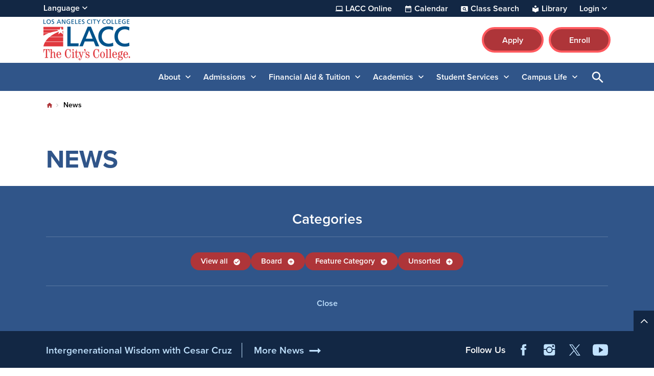

--- FILE ---
content_type: text/html; charset=UTF-8
request_url: https://www.lacc.edu/news
body_size: 24315
content:

<!DOCTYPE html>
<html lang="en" dir="ltr" prefix="og: https://ogp.me/ns#" class="site-lacc h-100">
  <head>
    <meta charset="utf-8" />
<link rel="canonical" href="https://www.lacc.edu/news" />
<meta name="Generator" content="Drupal 10 (https://www.drupal.org)" />
<meta name="MobileOptimized" content="width" />
<meta name="HandheldFriendly" content="true" />
<meta name="viewport" content="width=device-width, initial-scale=1.0" />

    <title>News | LACC</title>
    <link rel="stylesheet" media="all" href="/sites/lacc.edu/files/css/css_7ex_JNdGpj4zV9plfVzg4pD8p4hWfH9ui0Tx6jHkM0Y.css?delta=0&amp;language=en&amp;theme=laccd&amp;include=eJxdzlEOgzAIgOELVfu08xjaMtOFggF0c6ef0S0uvpDwkfwhibi5wnSLCQxDOveRJAF15itVHv8vDc1gRAuZwGyNLAVDFsVYdJ6AenjA6wAWbUD1jYEg53KN7ti-OvxU0SZhqwsODolwuFdy1Hh6t3uw1Rzb8fnMm6ttmSzsyH6tLhWfFvfZNykz4QeqY2L2" />
<link rel="stylesheet" media="all" href="/sites/lacc.edu/files/css/css_lN4a6j0iJLoMRMtMRKiNzCtEowZajMfXS6wr5Fjbxek.css?delta=1&amp;language=en&amp;theme=laccd&amp;include=eJxdzlEOgzAIgOELVfu08xjaMtOFggF0c6ef0S0uvpDwkfwhibi5wnSLCQxDOveRJAF15itVHv8vDc1gRAuZwGyNLAVDFsVYdJ6AenjA6wAWbUD1jYEg53KN7ti-OvxU0SZhqwsODolwuFdy1Hh6t3uw1Rzb8fnMm6ttmSzsyH6tLhWfFvfZNykz4QeqY2L2" />

    <link rel="stylesheet" media="all" href="/sites/lacc.edu/files/theme_colors/theme-colors.css">
    <script src="/sites/lacc.edu/files/js/js_V8mU_m1MCp9W8Rdasqz2jhtqwnD2MA8rajT8fmZvtu4.js?scope=header&amp;delta=0&amp;language=en&amp;theme=laccd&amp;include=[base64]"></script>

    <!-- Google Tag Manager -->
<script>(function(w,d,s,l,i){w[l]=w[l]||[];w[l].push({'gtm.start':
new Date().getTime(),event:'gtm.js'});var f=d.getElementsByTagName(s)[0],
j=d.createElement(s),dl=l!='dataLayer'?'&l='+l:'';j.async=true;j.src=
'https://www.googletagmanager.com/gtm.js?id='+i+dl;f.parentNode.insertBefore(j,f);
})(window,document,'script','dataLayer','GTM-KZNLBFR');</script>
<!-- End Google Tag Manager -->

<!-- Districtwide Google Tag Manager -->
<script>(function(w,d,s,l,i){w[l]=w[l]||[];w[l].push({'gtm.start':
new Date().getTime(),event:'gtm.js'});var f=d.getElementsByTagName(s)[0],
j=d.createElement(s),dl=l!='dataLayer'?'&l='+l:'';j.async=true;j.src=
'https://www.googletagmanager.com/gtm.js?id='+i+dl;f.parentNode.insertBefore(j,f);
})(window,document,'script','dataLayer','GTM-TJ6JDL5X');</script>
<!-- End Districtwide Google Tag Manager -->
    <!-- MS Clarity tag for User Roles -->
              
    <script>
      window.clarity = window.clarity || function() {(window.clarity.q = window.clarity.q || []).push(arguments)};
      clarity('set', 'user_role', 'anonymous');
    </script>
    <!-- End MS Clarity tag for User Roles -->
  </head>
  <body class="no-access-source-code-ckeditor path-news   d-flex flex-column h-100">
    <!-- Google Tag Manager (noscript) -->
<noscript><iframe src="https://www.googletagmanager.com/ns.html?id=GTM-KZNLBFR"
height="0" width="0" style="display:none;visibility:hidden"></iframe></noscript>
<!-- End Google Tag Manager (noscript) -->

<!-- Districtwide Google Tag Manager (noscript) -->
<noscript><iframe src="https://www.googletagmanager.com/ns.html?id=GTM-TJ6JDL5X"
height="0" width="0" style="display:none;visibility:hidden"></iframe></noscript>
<!-- End Districtwide Google Tag Manager (noscript) -->
        <a href="#main-content" class="visually-hidden-focusable skip-link ">
      Skip to main content
    </a>
    
    
      <div class="dialog-off-canvas-main-canvas d-flex flex-column h-100" data-off-canvas-main-canvas>
    

  <div class="alerts">
      <div class="region region-alerts">
    <nav class="views-element-container block block-menu navigation menu--alert-block-1" id="block-alert" data-block-plugin-id="views_block:alert-block_1" aria-label="navigation">
        <div data-block="alerts"><div class="view view-alert view-id-alert view-display-id-block_1 js-view-dom-id-96e41cf21f97b73ffc60ff03c71d96fc663acd8b5bfa83c7b8879c844a43bb38 view-content-alert hide">
        
  
          </div>
</div>

  </nav>

  </div>

  </div>

<nav aria-label="Utility Nav" class="utility-bar d-none d-xl-flex">
    <div class="container-fluid limiter">
        <div class="region region-utility-bar">
    <div id="block-gtranslate" data-block-plugin-id="gtranslate_block" class="block block-gtranslate block-gtranslate-block">
  
    <!-- Button trigger modal -->
    <button class="btn-open-language" data-id="#languageModal" aria-haspopup="dialog" aria-controls="languageModal" aria-label="Open Language Selection">
      Language
    </button>

    <!-- Modal -->
    <div class="modal fade" id="languageModal" tabindex="-1" role="dialog" aria-labelledby="languageModalLabel" aria-hidden="true" aria-modal="true">
      <div class="modal-dialog">
        <div class="modal-content">
          <div class="modal-header">
            <p class="modal-title h5" id="languageModalLabel">Translate this page</p>
            <button type="button" class="btn-close" data-bs-dismiss="modal" aria-label="Close"></button>
          </div>
          <div class="modal-body">
            
<div class="gtranslate d-flex flex-column justify-content-center align-items-center">
  <div class="gtranslate_wrapper"></div><script>window.gtranslateSettings = {"switcher_horizontal_position":"inline","switcher_vertical_position":"inline","horizontal_position":"inline","vertical_position":"inline","float_switcher_open_direction":"bottom","switcher_open_direction":"bottom","default_language":"en","native_language_names":1,"detect_browser_language":1,"add_new_line":1,"select_language_label":"Select Language","flag_size":24,"flag_style":"2d","globe_size":60,"alt_flags":[],"wrapper_selector":".gtranslate_wrapper","url_structure":"none","custom_domains":null,"languages":["en","ar","bg","zh-CN","zh-TW","hr","cs","da","nl","fi","fr","de","el","hi","it","ja","ko","no","pl","pt","ro","ru","es","sv","ca","tl","iw","id","lv","lt","sr","sk","sl","uk","vi","sq","et","gl","hu","mt","th","tr","fa","af","ms","sw","ga","cy","be","is","mk","yi","hy","az","eu","ka","ht","ur","bn","bs","ceb","eo","gu","ha","hmn","ig","jw","kn","km","lo","la","mi","mr","mn","ne","pa","so","ta","te","yo","zu","my","ny","kk","mg","ml","si","st","su","tg","uz","am","co","haw","ku","ky","lb","ps","sm","gd","sn","sd","fy","xh"],"custom_css":".gt_switcher, .gtranslate_wrapper {\r\n    font-family: Arial;\r\n    font-size: 26px;\r\n    border-radius: 2px;\r\n    color: #555;\r\n    display: inline-block;\r\n    line-height: 24px;\r\n    box-shadow: rgba(0,0,0,0.15) 0 5px 15px;\r\n    background: #fff;\r\n    overflow: hidden;\r\n    transition: all .5s cubic-bezier(0.4, 0, 1, 1);\r\n}\r\n.gt_container--hich1m .gt_switcher .gt_selected a {\r\n  padding: 8px 6px !important;\r\n  border: 1px solid var(--bs-cta-btn-bg-color);\r\n}\r\n.gt_container--hich1m .gt_switcher .gt_selected a:focus,\r\n.gt_container--hich1m .gt_switcher .gt_selected a:focus .google_translate_element2 {\r\n  outline: 2px solid #000;\r\n  background-color: rgba(0, 0, 0, 0.10);\r\n}"};</script><script>(function(){var js = document.createElement('script');js.setAttribute('src', 'https://cdn.gtranslate.net/widgets/latest/dwf.js');js.setAttribute('data-gt-orig-url', '/news');js.setAttribute('data-gt-orig-domain', 'www.lacc.edu');document.body.appendChild(js);})();</script>
</div>

          </div>
        </div>
      </div>
    </div>

  </div>
<div id="block-utility-nav" data-block-plugin-id="system_menu_block:utility-nav" class="block block-system block-system-menu-blockutility-nav">
        
              <ul data-block="utility_bar" class="nav navbar-nav">
              
      <li class="nav-item dropdown">
                  <a href="/academics/online" class="college nav-link item-level-0" data-drupal-link-system-path="node/1080">LACC Online</a>
                      </li>
          
      <li class="nav-item dropdown">
                  <a href="/campus-life/events" class="calendar nav-link item-level-0" data-drupal-link-system-path="campus-life/events">Calendar</a>
                      </li>
          
      <li class="nav-item dropdown">
                  <a href="https://www.laccd.edu/students/class-search-lacc" class="class-search nav-link item-level-0" target="_blank">Class Search</a>
                      </li>
          
      <li class="nav-item dropdown">
                  <a href="/academic-services/library" class="library nav-link item-level-0" data-drupal-link-system-path="node/973">Library</a>
                      </li>
          
      <li class="nav-item dropdown">
                  <a href="" class="login nav-link dropdown-toggle dropdown-toggle no-link item-level-0" role="button" data-bs-toggle="dropdown" data-bs-auto-close="outside" aria-expanded="false" title="Expand menu Login">Login</a>
                                        <div class="dropdown-menu wrapper-level-1">
        <div class="container-fluid limiter">
          <ul class="menu-level-1">
              
      <li class="nav-item dropdown">
                  <a href="https://mycollege.laccd.edu" target="_blank" class="nav-link dropdown-item item-level-1">SIS Portal</a>
                      </li>
          
      <li class="nav-item dropdown">
                  <a href="https://ilearn.laccd.edu/" target="_blank" class="nav-link dropdown-item item-level-1">Canvas</a>
                      </li>
          
      <li class="nav-item dropdown">
                  <a href="https://laccd.craniumcafe.com/" target="_blank" class="nav-link dropdown-item item-level-1">Cranium Café</a>
                      </li>
          
      <li class="nav-item dropdown">
                  <a href="https://mymail.laccd.edu/" target="_blank _self" class="nav-link dropdown-item item-level-1">LACCD Email</a>
                      </li>
          
      <li class="nav-item dropdown">
                  <a href="https://studentlaccd.sharepoint.com/sites/lacc" target="_blank" class="nav-link dropdown-item item-level-1">Employee Intranet</a>
                      </li>
          
      <li class="nav-item dropdown">
                  <a href="https://portal.laccd.edu" target="_blank" class="nav-link dropdown-item item-level-1">SAP Portal</a>
                      </li>
              </div>
        </div>
          </ul>
      
              </li>
              </ul>
      


  </div>

  </div>

  </div>
    </nav>

<div class="top-area">
  <header>
    

        <nav class="navbar navbar-expand-lg    d-flex flex-column">
      <div class="top-header w-100">
        <div class="container-fluid limiter d-flex">
            <div class="region region-nav-branding">
    <div id="block-laccd-branding" data-block-plugin-id="system_branding_block" class="block block-system block-system-branding-block">
      <div class="navbar-brand d-flex align-items-center">

        <a href="/" title="Home" rel="home" class="site-logo d-block">
      <picture>
        <source srcset="/sites/lacc.edu/files/lacc-mobile-nav-icon.svg" media="(min-width: 0px) and (max-width: 767px)" type="image/svg+xml"/>
        <source srcset="/sites/lacc.edu/files/lacc-logo.svg" media="(min-width: 768px) " type="image/svg+xml"/>

        <img src="/sites/lacc.edu/files/lacc-mobile-nav-icon.svg" alt="The Los Angeles City College logo" />

      </picture>
    </a>
    
    <div>
      
          </div>
  </div>
  </div>
<div id="block-branding-nav" data-block-plugin-id="system_menu_block:branding-nav" class="block block-system block-system-menu-blockbranding-nav">
        
              <ul data-block="nav_branding" class="nav navbar-nav">
                    <li class="nav-item">
        <a href="/apply" class="btn btn-primary nav-link" target="_self">Apply</a>
              </li>
                <li class="nav-item">
        <a href="https://sso.laccd.edu/adfs/ls/idpinitiatedsignon.aspx?loginToRp=csprd.laccd.edu" target="_blank" class="btn btn-primary btn btn-primary nav-link">Enroll</a>
              </li>
        </ul>
  


  </div>

  </div>

        </div>
      </div>
    </nav>
    
  </header>
</div>

<div id="search-bar" class="bg-primary">
  <div class="container-fluid limiter">
    <div class="inner-wrapper">
      <div id="nav-icon">
                <a href="/" title="Home" rel="home" class="nav-logo d-block">
          <picture>
            <source srcset="https://www.lacc.edu/sites/lacc.edu/files/laccd/logos/lacc-logo-icon-v2.svg" media="(min-width: 0px) and (max-width: 767px)" type="image/svg+xml"/>
            <img src="https://www.lacc.edu/sites/lacc.edu/files/laccd/logos/lacc-logo-icon-v2.svg" alt="logo icon"/>
          </picture>
        </a>
              </div>

      <div class="main-search">
        <div id="main-nav-area" class="collapse">
            <div class="region region-nav-main">
    <button id="menu-closer" class="btn-reset d-xl-none" type="button" name="button" data-bs-toggle="collapse" data-bs-target="#main-nav-area" aria-expanded="false" aria-controls="main-nav-area">
      Close Menu    </button>

    <div class="nav-links d-xl-none">
      <div class="nav-links-wrapper">
        <ul class="links d-flex justify-content-center"></ul>
      </div>
    </div>

    <nav aria-labelledby="block-laccd-main-navigation-menu" id="block-laccd-main-navigation" data-block-plugin-id="system_menu_block:main" class="block block-menu navigation menu--main">
            
  <div
     class="visually-hidden" id="block-laccd-main-navigation-menu"
     id="block-laccd-main-navigation" data-block-plugin-id="system_menu_block:main" class="block block-menu navigation menu--main h6">
    Main navigation
  </div>
  

        
            <ul data-block="nav_main" class="navbar-nav mr-auto menu-level-0">
    
                          <li class="nav-item dropdown">
                        <a href="" class="nav-item nav-link active dropdown-toggle no-link item-level-0" role="button" data-bs-toggle="dropdown" data-bs-auto-close="outside" aria-expanded="false" title="Expand menu About">About</a>
                      <div class="dropdown-menu wrapper-level-1">
      <div class="container-fluid limiter">
        <ul class="menu-level-1">
    
                          <li class="nav-item">
                          <ul class="menu-level-2">
    
                          <li class="nav-item">
              <a href="" class="nav-item nav-link dropdown-toggle no-link item-level-3" role="button" data-bs-toggle="dropdown" data-bs-auto-close="outside" aria-expanded="false" title="Expand menu About LACC" tabindex="-1">About LACC</a>
                    <div class="dropdown-menu wrapper-level-3">
      <div class="container-fluid limiter">
        <ul class="menu-level-3">
    
                          <li class="nav-item">
                        <a href="/about" class="item-level-3" tabindex="0" data-drupal-link-system-path="node/351">About Our College</a>
                  </li>
  
                          <li class="nav-item">
                        <a href="/about/why" class="item-level-3" tabindex="0" data-drupal-link-system-path="node/1586">Why LACC</a>
                  </li>
  
                          <li class="nav-item">
                        <a href="/about/map" class="item-level-3" tabindex="0" data-drupal-link-system-path="node/379">Campus Map and Directions</a>
                  </li>
  
                          <li class="nav-item">
                        <a href="/about/directory" class="item-level-3" tabindex="0" data-drupal-link-system-path="about/directory">Directory</a>
                  </li>
  
                          <li class="nav-item">
                        <a href="/about/accreditation" class="item-level-3" tabindex="0" data-drupal-link-system-path="node/2646">Accreditation</a>
                  </li>
  
                          <li class="nav-item">
                        <a href="/about/mission-statement" class="item-level-3" tabindex="0" data-drupal-link-system-path="node/4796">Mission Statement</a>
                  </li>
  
                          <li class="nav-item">
                        <a href="/about/famous-alumni" class="item-level-3" tabindex="0" data-drupal-link-system-path="node/357">Alumni</a>
                  </li>
  
                          <li class="nav-item">
                        <a href="/about/lacc-foundation" class="item-level-3" tabindex="0" data-drupal-link-system-path="node/378">LACC Foundation</a>
                  </li>
  
                          <li class="nav-item">
                        <a href="/offices/oie/collegedata" class="item-level-3" tabindex="0" data-drupal-link-system-path="node/21511">Student Achievement Data</a>
                  </li>
  
    
              </ul>
        </div>
      </div>
      
          </li>
  
    
          </ul>
      
          </li>
  
                          <li class="nav-item">
                          <ul class="menu-level-2">
    
                          <li class="nav-item">
              <a href="" class="nav-item nav-link dropdown-toggle no-link item-level-3" role="button" data-bs-toggle="dropdown" data-bs-auto-close="outside" aria-expanded="false" title="Expand menu Shared Governance Committees" tabindex="-1">Shared Governance Committees</a>
                    <div class="dropdown-menu wrapper-level-3">
      <div class="container-fluid limiter">
        <ul class="menu-level-3">
    
                          <li class="nav-item">
                        <a href="/about/committees" class="item-level-3" tabindex="0" data-drupal-link-system-path="node/1581">College Committees</a>
                  </li>
  
    
              </ul>
        </div>
      </div>
      
          </li>
  
                          <li class="nav-item">
              <a href="" class="nav-item nav-link active dropdown-toggle no-link item-level-3" role="button" data-bs-toggle="dropdown" data-bs-auto-close="outside" aria-expanded="false" title="Expand menu LACC News" tabindex="-1">LACC News</a>
                    <div class="dropdown-menu wrapper-level-3">
      <div class="container-fluid limiter">
        <ul class="menu-level-3">
    
                          <li class="nav-item">
                        <a href="/news" class="active item-level-3" tabindex="0" data-drupal-link-system-path="news">News &amp; Publications</a>
                  </li>
  
                          <li class="nav-item">
                        <a href="/ab-1705-placement-information" class="item-level-3" tabindex="0" data-drupal-link-system-path="node/11736">English/Math Placement Information (AB 1705)</a>
                  </li>
  
                          <li class="nav-item">
                        <a href="/news/cares" class="item-level-3" tabindex="0" data-drupal-link-system-path="node/398">CARES Distribution (HEERF)</a>
                  </li>
  
                          <li class="nav-item">
                        <a href="/offices/pr/press/in-the-news" class="item-level-3" tabindex="0" data-drupal-link-system-path="node/2951">In the News</a>
                  </li>
  
    
              </ul>
        </div>
      </div>
      
          </li>
  
    
          </ul>
      
          </li>
  
                          <li class="nav-item">
                          <ul class="menu-level-2">
    
                          <li class="nav-item">
              <a href="" class="nav-item nav-link dropdown-toggle no-link item-level-3" role="button" data-bs-toggle="dropdown" data-bs-auto-close="outside" aria-expanded="false" title="Expand menu Administrative Offices" tabindex="-1">Administrative Offices</a>
                    <div class="dropdown-menu wrapper-level-3">
      <div class="container-fluid limiter">
        <ul class="menu-level-3">
    
                          <li class="nav-item">
                        <a href="/offices/admin-services" class="item-level-3" tabindex="0" data-drupal-link-system-path="node/1516">Office of Administrative Services</a>
                  </li>
  
                          <li class="nav-item">
                        <a href="/offices/president" class="item-level-3" tabindex="0" data-drupal-link-system-path="node/453">Office of the President</a>
                  </li>
  
                          <li class="nav-item">
                        <a href="/offices/ie" class="item-level-3" tabindex="0">Office of Institutional Effectiveness</a>
                  </li>
  
                          <li class="nav-item">
                        <a href="/offices/business" class="item-level-3" tabindex="0" data-drupal-link-system-path="node/3171">Business Office</a>
                  </li>
  
                          <li class="nav-item">
                        <a href="/offices/pr" class="item-level-3" tabindex="0" data-drupal-link-system-path="node/375">Communications &amp; Media</a>
                  </li>
  
                          <li class="nav-item">
                        <a href="/offices/facility-rentals" class="item-level-3" tabindex="0" data-drupal-link-system-path="node/2741">Event Rentals &amp; Filming</a>
                  </li>
  
                          <li class="nav-item">
                        <a href="/offices/facilities" class="item-level-3" tabindex="0" data-drupal-link-system-path="node/593">Facilities</a>
                  </li>
  
                          <li class="nav-item">
                        <a href="/offices/it" class="item-level-3" tabindex="0" data-drupal-link-system-path="node/743">Information Technology</a>
                  </li>
  
    
              </ul>
        </div>
      </div>
      
          </li>
  
    
          </ul>
      
          </li>
  
                          <li class="nav-item">
                          <ul class="menu-level-2">
    
                          <li class="nav-item">
              <a href="" class="nav-item nav-link dropdown-toggle no-link item-level-3" role="button" data-bs-toggle="dropdown" data-bs-auto-close="outside" aria-expanded="false" title="Expand menu At LACC" tabindex="-1">At LACC</a>
                    <div class="dropdown-menu wrapper-level-3">
      <div class="container-fluid limiter">
        <ul class="menu-level-3">
    
                          <li class="nav-item">
                        <a href="/about/future-of-lacc" class="item-level-3" tabindex="0" data-drupal-link-system-path="node/359">The Future of LACC</a>
                  </li>
  
    
              </ul>
        </div>
      </div>
      
          </li>
  
    
          </ul>
      
          </li>
  
    
              </ul>
        </div>
      </div>
      
                  </li>
  
                          <li class="nav-item dropdown">
                        <a href="" class="nav-item nav-link dropdown-toggle no-link item-level-0" role="button" data-bs-toggle="dropdown" data-bs-auto-close="outside" aria-expanded="false" title="Expand menu Admissions">Admissions</a>
                      <div class="dropdown-menu wrapper-level-1">
      <div class="container-fluid limiter">
        <ul class="menu-level-1">
    
                          <li class="nav-item">
                          <ul class="menu-level-2">
    
                          <li class="nav-item">
              <a href="" class="nav-item nav-link dropdown-toggle no-link item-level-3" role="button" data-bs-toggle="dropdown" data-bs-auto-close="outside" aria-expanded="false" title="Expand menu Admissions Office" tabindex="-1">Admissions Office</a>
                    <div class="dropdown-menu wrapper-level-3">
      <div class="container-fluid limiter">
        <ul class="menu-level-3">
    
                          <li class="nav-item">
                        <a href="/admissions" class="item-level-3" tabindex="0" data-drupal-link-system-path="node/401">Admissions &amp; Records</a>
                  </li>
  
                          <li class="nav-item">
                        <a href="/admissions/transcripts" class="item-level-3" tabindex="0" data-drupal-link-system-path="node/966">Transcripts</a>
                  </li>
  
    
              </ul>
        </div>
      </div>
      
          </li>
  
                          <li class="nav-item">
              <a href="" class="nav-item nav-link dropdown-toggle no-link item-level-3" role="button" data-bs-toggle="dropdown" data-bs-auto-close="outside" aria-expanded="false" title="Expand menu Student Help" tabindex="-1">Student Help</a>
                    <div class="dropdown-menu wrapper-level-3">
      <div class="container-fluid limiter">
        <ul class="menu-level-3">
    
                          <li class="nav-item">
                        <a href="/student-services/welcome-center" class="item-level-3" tabindex="0" data-drupal-link-system-path="node/499">Welcome Center</a>
                  </li>
  
    
              </ul>
        </div>
      </div>
      
          </li>
  
                          <li class="nav-item">
              <a href="" class="nav-item nav-link dropdown-toggle no-link item-level-3" role="button" data-bs-toggle="dropdown" data-bs-auto-close="outside" aria-expanded="false" title="Expand menu How to Apply" tabindex="-1">How to Apply</a>
                    <div class="dropdown-menu wrapper-level-3">
      <div class="container-fluid limiter">
        <ul class="menu-level-3">
    
                          <li class="nav-item">
                        <a href="/admissions/student-checklist/new-students" class="item-level-3" tabindex="0" data-drupal-link-system-path="node/492">New Students Start Here</a>
                  </li>
  
                          <li class="nav-item">
                        <a href="/student-services/spr/international/prospective-students/apply-now" class="item-level-3" tabindex="0" data-drupal-link-system-path="node/1400">International Students</a>
                  </li>
  
                          <li class="nav-item">
                        <a href="/admissions/registration-portal" class="item-level-3" tabindex="0" data-drupal-link-system-path="node/710">Using the Registration Portal</a>
                  </li>
  
    
              </ul>
        </div>
      </div>
      
          </li>
  
    
          </ul>
      
          </li>
  
                          <li class="nav-item">
                          <ul class="menu-level-2">
    
                          <li class="nav-item">
              <a href="" class="nav-item nav-link dropdown-toggle no-link item-level-3" role="button" data-bs-toggle="dropdown" data-bs-auto-close="outside" aria-expanded="false" title="Expand menu LA Promise Program" tabindex="-1">LA Promise Program</a>
                    <div class="dropdown-menu wrapper-level-3">
      <div class="container-fluid limiter">
        <ul class="menu-level-3">
    
                          <li class="nav-item">
                        <a href="/admissions/college-promise" class="item-level-3" tabindex="0" data-drupal-link-system-path="node/510">College Promise</a>
                  </li>
  
    
              </ul>
        </div>
      </div>
      
          </li>
  
                          <li class="nav-item">
              <a href="" class="nav-item nav-link dropdown-toggle no-link item-level-3" role="button" data-bs-toggle="dropdown" data-bs-auto-close="outside" aria-expanded="false" title="Expand menu Dual Enrollment" tabindex="-1">Dual Enrollment</a>
                    <div class="dropdown-menu wrapper-level-3">
      <div class="container-fluid limiter">
        <ul class="menu-level-3">
    
                          <li class="nav-item">
                        <a href="/admissions/dual-enrollment" class="item-level-3" tabindex="0" data-drupal-link-system-path="node/513">Dual Enrollment Program</a>
                  </li>
  
    
              </ul>
        </div>
      </div>
      
          </li>
  
    
          </ul>
      
          </li>
  
                          <li class="nav-item">
                          <ul class="menu-level-2">
    
                          <li class="nav-item">
              <a href="" class="nav-item nav-link dropdown-toggle no-link item-level-3" role="button" data-bs-toggle="dropdown" data-bs-auto-close="outside" aria-expanded="false" title="Expand menu Outreach Initiatives" tabindex="-1">Outreach Initiatives</a>
                    <div class="dropdown-menu wrapper-level-3">
      <div class="container-fluid limiter">
        <ul class="menu-level-3">
    
                          <li class="nav-item">
                        <a href="/admissions/outreach-initiatives" class="item-level-3" tabindex="0" data-drupal-link-system-path="node/529">Outreach &amp; Recruitment</a>
                  </li>
  
                          <li class="nav-item">
                        <a href="/admissions/outreach-initiatives/upward-bound" class="item-level-3" tabindex="0">Upward Bound</a>
                  </li>
  
    
              </ul>
        </div>
      </div>
      
          </li>
  
    
          </ul>
      
          </li>
  
    
              </ul>
        </div>
      </div>
      
                  </li>
  
                          <li class="nav-item dropdown">
                        <a href="" class="nav-item nav-link dropdown-toggle no-link item-level-0" role="button" data-bs-toggle="dropdown" data-bs-auto-close="outside" aria-expanded="false" title="Expand menu Financial Aid &amp; Tuition">Financial Aid &amp; Tuition</a>
                      <div class="dropdown-menu wrapper-level-1">
      <div class="container-fluid limiter">
        <ul class="menu-level-1">
    
                          <li class="nav-item">
                          <ul class="menu-level-2">
    
                          <li class="nav-item">
              <a href="" class="nav-item nav-link dropdown-toggle no-link item-level-3" role="button" data-bs-toggle="dropdown" data-bs-auto-close="outside" aria-expanded="false" title="Expand menu Costs &amp; Tuition" tabindex="-1">Costs &amp; Tuition</a>
                    <div class="dropdown-menu wrapper-level-3">
      <div class="container-fluid limiter">
        <ul class="menu-level-3">
    
                          <li class="nav-item">
                        <a href="/cost-tuition/costs-college" class="item-level-3" tabindex="0" data-drupal-link-system-path="node/589">Cost of Attendance</a>
                  </li>
  
                          <li class="nav-item">
                        <a href="/cost-tuition/paying-for-college" class="item-level-3" tabindex="0" data-drupal-link-system-path="node/1546">How to Pay for College</a>
                  </li>
  
                          <li class="nav-item">
                        <a href="/cost-tuition/tuition-fees" class="item-level-3" tabindex="0" data-drupal-link-system-path="node/592">Tuition &amp; Fees</a>
                  </li>
  
                          <li class="nav-item">
                        <a href="/cost-tuition/fee-payment-policy" class="item-level-3" tabindex="0" data-drupal-link-system-path="node/21176">Payment Fee Policy</a>
                  </li>
  
                          <li class="nav-item">
                        <a href="/cost-tuition/payment-plan" class="item-level-3" tabindex="0" data-drupal-link-system-path="node/17771">Payment Plan</a>
                  </li>
  
    
              </ul>
        </div>
      </div>
      
          </li>
  
    
          </ul>
      
          </li>
  
                          <li class="nav-item">
                          <ul class="menu-level-2">
    
                          <li class="nav-item">
              <a href="" class="nav-item nav-link dropdown-toggle no-link item-level-3" role="button" data-bs-toggle="dropdown" data-bs-auto-close="outside" aria-expanded="false" title="Expand menu Financial Aid" tabindex="-1">Financial Aid</a>
                    <div class="dropdown-menu wrapper-level-3">
      <div class="container-fluid limiter">
        <ul class="menu-level-3">
    
                          <li class="nav-item">
                        <a href="/financial-aid" class="item-level-3" tabindex="0" data-drupal-link-system-path="node/594">Financial Aid Homepage</a>
                  </li>
  
                          <li class="nav-item">
                        <a href="/financial-aid/apply" class="item-level-3" tabindex="0" data-drupal-link-system-path="node/14466">Apply for Financial Aid</a>
                  </li>
  
                          <li class="nav-item">
                        <a href="/financial-aid/can-i-afford-college" class="item-level-3" tabindex="0" data-drupal-link-system-path="node/14471">Can I Afford College?</a>
                  </li>
  
                          <li class="nav-item">
                        <a href="/financial-aid/programs" class="item-level-3" tabindex="0" data-drupal-link-system-path="node/14476">Financial Aid Programs</a>
                  </li>
  
                          <li class="nav-item">
                        <a href="/financial-aid/maintain-your-eligibility" class="item-level-3" tabindex="0" data-drupal-link-system-path="node/14481">Maintain Your Eligibility</a>
                  </li>
  
                          <li class="nav-item">
                        <a href="/financial-aid/appeals" class="item-level-3" tabindex="0" data-drupal-link-system-path="node/14486">Financial Aid Appeals</a>
                  </li>
  
                          <li class="nav-item">
                        <a href="/financial-aid/disbursements-refunds" class="item-level-3" tabindex="0" data-drupal-link-system-path="node/14491">Disbursements &amp; Refunds</a>
                  </li>
  
                          <li class="nav-item">
                        <a href="/financial-aid/overpayments" class="item-level-3" tabindex="0" data-drupal-link-system-path="node/14496">Overpayment</a>
                  </li>
  
                          <li class="nav-item">
                        <a href="/financial-aid/publications-forms" class="item-level-3" tabindex="0" data-drupal-link-system-path="node/14501">Publications &amp; Forms</a>
                  </li>
  
                          <li class="nav-item">
                        <a href="/financial-aid/important-dates-deadlines" class="item-level-3" tabindex="0" data-drupal-link-system-path="node/14506">Important Dates &amp; Deadlines</a>
                  </li>
  
                          <li class="nav-item">
                        <a href="/financial-aid/student-right-to-know" class="item-level-3" tabindex="0" data-drupal-link-system-path="node/14511">Student Right-To-Know</a>
                  </li>
  
                          <li class="nav-item">
                        <a href="/financial-aid/faq" class="item-level-3" tabindex="0" data-drupal-link-system-path="node/14516">Frequently Asked Questions</a>
                  </li>
  
                          <li class="nav-item">
                        <a href="/financial-aid/fafsa-simplification-act" class="item-level-3" tabindex="0" data-drupal-link-system-path="node/5151">FAFSA Simplification Act</a>
                  </li>
  
    
              </ul>
        </div>
      </div>
      
          </li>
  
    
          </ul>
      
          </li>
  
                          <li class="nav-item">
                  
          </li>
  
    
              </ul>
        </div>
      </div>
      
                  </li>
  
                          <li class="nav-item dropdown">
                        <a href="" class="nav-item nav-link dropdown-toggle no-link item-level-0" role="button" data-bs-toggle="dropdown" data-bs-auto-close="outside" aria-expanded="false" title="Expand menu Academics">Academics</a>
                      <div class="dropdown-menu wrapper-level-1">
      <div class="container-fluid limiter">
        <ul class="menu-level-1">
    
                          <li class="nav-item">
                          <ul class="menu-level-2">
    
                          <li class="nav-item">
              <a href="" class="nav-item nav-link dropdown-toggle no-link item-level-3" role="button" data-bs-toggle="dropdown" data-bs-auto-close="outside" aria-expanded="false" title="Expand menu Academics" tabindex="-1">Academics</a>
                    <div class="dropdown-menu wrapper-level-3">
      <div class="container-fluid limiter">
        <ul class="menu-level-3">
    
                          <li class="nav-item">
                        <a href="/academics/aos" class="item-level-3" tabindex="0" data-drupal-link-system-path="academics/aos">Areas of Study List</a>
                  </li>
  
                          <li class="nav-item">
                        <a href="/academics/departments" class="item-level-3" tabindex="0" data-drupal-link-system-path="node/879">Academic Departments</a>
                  </li>
  
                          <li class="nav-item">
                        <a href="/academics" title="Overview of Academics" class="item-level-3" tabindex="0" data-drupal-link-system-path="node/932">Programs &amp; Services</a>
                  </li>
  
    
              </ul>
        </div>
      </div>
      
          </li>
  
                          <li class="nav-item">
              <a href="" class="nav-item nav-link dropdown-toggle no-link item-level-3" role="button" data-bs-toggle="dropdown" data-bs-auto-close="outside" aria-expanded="false" title="Expand menu Calendar &amp; Schedules" tabindex="-1">Calendar &amp; Schedules</a>
                    <div class="dropdown-menu wrapper-level-3">
      <div class="container-fluid limiter">
        <ul class="menu-level-3">
    
                          <li class="nav-item">
                        <a href="/academics/calendars" class="item-level-3" tabindex="0" data-drupal-link-system-path="node/631">Academic Calendar</a>
                  </li>
  
                          <li class="nav-item">
                        <a href="/academics/class-schedules" class="item-level-3" tabindex="0" data-drupal-link-system-path="node/659">Schedule of Classes</a>
                  </li>
  
                          <li class="nav-item">
                        <a href="/academics/common-course-numbering" class="item-level-3" tabindex="0" data-drupal-link-system-path="node/20676">Common Course Numbering</a>
                  </li>
  
    
              </ul>
        </div>
      </div>
      
          </li>
  
                          <li class="nav-item">
              <a href="" class="nav-item nav-link dropdown-toggle no-link item-level-3" role="button" data-bs-toggle="dropdown" data-bs-auto-close="outside" aria-expanded="false" title="Expand menu Online Learning" tabindex="-1">Online Learning</a>
                    <div class="dropdown-menu wrapper-level-3">
      <div class="container-fluid limiter">
        <ul class="menu-level-3">
    
                          <li class="nav-item">
                        <a href="/academics/online" title="LACC Online Academy" class="item-level-3" tabindex="0" data-drupal-link-system-path="node/1080">LACC Online</a>
                  </li>
  
    
              </ul>
        </div>
      </div>
      
          </li>
  
    
          </ul>
      
          </li>
  
                          <li class="nav-item">
                          <ul class="menu-level-2">
    
                          <li class="nav-item">
              <a href="" class="nav-item nav-link dropdown-toggle no-link item-level-3" role="button" data-bs-toggle="dropdown" data-bs-auto-close="outside" aria-expanded="false" title="Expand menu Career &amp; Academic Pathways" tabindex="-1">Career &amp; Academic Pathways</a>
                    <div class="dropdown-menu wrapper-level-3">
      <div class="container-fluid limiter">
        <ul class="menu-level-3">
    
                          <li class="nav-item">
                        <a href="/academics/pathways" class="item-level-3" tabindex="0" data-drupal-link-system-path="node/719">Pathways</a>
                  </li>
  
                          <li class="nav-item">
                        <a href="/academics/pathways/fs" class="item-level-3" tabindex="0" data-drupal-link-system-path="node/733">Adult Education and Noncredit</a>
                  </li>
  
                          <li class="nav-item">
                        <a href="/academics/pathways/bel" class="item-level-3" tabindex="0" data-drupal-link-system-path="node/721">Business</a>
                  </li>
  
                          <li class="nav-item">
                        <a href="/academics/pathways/ge" class="item-level-3" tabindex="0" data-drupal-link-system-path="node/739">General Education</a>
                  </li>
  
                          <li class="nav-item">
                        <a href="/academics/pathways/hs" class="item-level-3" tabindex="0" data-drupal-link-system-path="node/772">Health, Child, and Family Sciences</a>
                  </li>
  
                          <li class="nav-item">
                        <a href="/academics/pathways/lhc" class="item-level-3" tabindex="0" data-drupal-link-system-path="node/779">Languages, Humanities, and Communication</a>
                  </li>
  
                          <li class="nav-item">
                        <a href="/academics/pathways/stem" class="item-level-3" tabindex="0" data-drupal-link-system-path="node/1027">Science, Technology, Engineering, and Math (STEM)</a>
                  </li>
  
                          <li class="nav-item">
                        <a href="/academics/pathways/sbs" class="item-level-3" tabindex="0" data-drupal-link-system-path="node/784">Social and Behavioral Sciences</a>
                  </li>
  
                          <li class="nav-item">
                        <a href="/academics/pathways/pae" class="item-level-3" tabindex="0" data-drupal-link-system-path="node/780">Visual, Performing, and Entertainment Arts</a>
                  </li>
  
    
              </ul>
        </div>
      </div>
      
          </li>
  
    
          </ul>
      
          </li>
  
                          <li class="nav-item">
                          <ul class="menu-level-2">
    
                          <li class="nav-item">
              <a href="" class="nav-item nav-link dropdown-toggle no-link item-level-3" role="button" data-bs-toggle="dropdown" data-bs-auto-close="outside" aria-expanded="false" title="Expand menu Academic Programs" tabindex="-1">Academic Programs</a>
                    <div class="dropdown-menu wrapper-level-3">
      <div class="container-fluid limiter">
        <ul class="menu-level-3">
    
                          <li class="nav-item">
                        <a href="/student-services/spr/edwe" class="item-level-3" tabindex="0">Economic Development and Workforce Education (EDWE)</a>
                  </li>
  
                          <li class="nav-item">
                        <a href="/academic-programs/extension" class="item-level-3" tabindex="0" data-drupal-link-system-path="node/1070">LACC Extension</a>
                  </li>
  
                          <li class="nav-item">
                        <a href="/academics/esl" class="item-level-3" tabindex="0" data-drupal-link-system-path="node/882">Learn English at LACC (ESL)</a>
                  </li>
  
                          <li class="nav-item">
                        <a href="/academic-programs/mesa" class="item-level-3" tabindex="0" data-drupal-link-system-path="node/1028">Math, Engineering, Science Achievement (MESA)</a>
                  </li>
  
                          <li class="nav-item">
                        <a href="/academics/noncredit-dept" class="item-level-3" tabindex="0" data-drupal-link-system-path="node/890">Noncredit / Adult Education</a>
                  </li>
  
                          <li class="nav-item">
                        <a href="/academic-programs/academic-programs/ralph-bunch-scholars" class="item-level-3" tabindex="0">Ralph Bunche Scholars (Honors)</a>
                  </li>
  
                          <li class="nav-item">
                        <a href="/academic-programs/rodney-dangerfield-institute" class="item-level-3" tabindex="0" data-drupal-link-system-path="node/1046">Rodney Dangerfield Institute</a>
                  </li>
  
                          <li class="nav-item">
                        <a href="/academic-programs/study-abroad" class="item-level-3" tabindex="0" data-drupal-link-system-path="node/5521">Study Abroad</a>
                  </li>
  
    
              </ul>
        </div>
      </div>
      
          </li>
  
    
          </ul>
      
          </li>
  
                          <li class="nav-item">
                          <ul class="menu-level-2">
    
                          <li class="nav-item">
              <a href="" class="nav-item nav-link dropdown-toggle no-link item-level-3" role="button" data-bs-toggle="dropdown" data-bs-auto-close="outside" aria-expanded="false" title="Expand menu Academic Resources" tabindex="-1">Academic Resources</a>
                    <div class="dropdown-menu wrapper-level-3">
      <div class="container-fluid limiter">
        <ul class="menu-level-3">
    
                          <li class="nav-item">
                        <a href="/academic-resources/college-catalog" class="item-level-3" tabindex="0" data-drupal-link-system-path="node/933">College Catalog</a>
                  </li>
  
    
              </ul>
        </div>
      </div>
      
          </li>
  
    
          </ul>
      
          </li>
  
    
              </ul>
        </div>
      </div>
      
                  </li>
  
                          <li class="nav-item dropdown">
                        <a href="" class="nav-item nav-link dropdown-toggle no-link item-level-0" role="button" data-bs-toggle="dropdown" data-bs-auto-close="outside" aria-expanded="false" title="Expand menu Student Services">Student Services</a>
                      <div class="dropdown-menu wrapper-level-1">
      <div class="container-fluid limiter">
        <ul class="menu-level-1">
    
                          <li class="nav-item">
                          <ul class="menu-level-2">
    
                          <li class="nav-item">
              <a href="/student-services" class="nav-item nav-link dropdown-toggle no-link item-level-3" role="button" data-bs-toggle="dropdown" data-bs-auto-close="outside" aria-expanded="false" title="Expand menu Student Services" tabindex="-1" data-drupal-link-system-path="node/670">Student Services</a>
                    <div class="dropdown-menu wrapper-level-3">
      <div class="container-fluid limiter">
        <ul class="menu-level-3">
    
                          <li class="nav-item">
                        <a href="/student-services" class="item-level-3" tabindex="0" data-drupal-link-system-path="node/670">About Student Services</a>
                  </li>
  
                          <li class="nav-item">
                        <a href="/student-services/welcome-center" class="item-level-3" tabindex="0" data-drupal-link-system-path="node/499">Welcome Center</a>
                  </li>
  
    
              </ul>
        </div>
      </div>
      
          </li>
  
                          <li class="nav-item">
              <a href="" class="nav-item nav-link dropdown-toggle no-link item-level-3" role="button" data-bs-toggle="dropdown" data-bs-auto-close="outside" aria-expanded="false" title="Expand menu First-Year Students" tabindex="-1">First-Year Students</a>
                    <div class="dropdown-menu wrapper-level-3">
      <div class="container-fluid limiter">
        <ul class="menu-level-3">
    
                          <li class="nav-item">
                        <a href="/student-services/fye" class="item-level-3" tabindex="0" data-drupal-link-system-path="node/967">First Year Experience</a>
                  </li>
  
    
              </ul>
        </div>
      </div>
      
          </li>
  
                          <li class="nav-item">
              <a href="" class="nav-item nav-link dropdown-toggle no-link item-level-3" role="button" data-bs-toggle="dropdown" data-bs-auto-close="outside" aria-expanded="false" title="Expand menu Academic Services" tabindex="-1">Academic Services</a>
                    <div class="dropdown-menu wrapper-level-3">
      <div class="container-fluid limiter">
        <ul class="menu-level-3">
    
                          <li class="nav-item">
                        <a href="/academic-services/library" class="item-level-3" tabindex="0" data-drupal-link-system-path="node/973">MLK Library</a>
                  </li>
  
                          <li class="nav-item">
                        <a href="/academic-services/tutoring" class="item-level-3" tabindex="0" data-drupal-link-system-path="node/1023">Tutoring</a>
                  </li>
  
                          <li class="nav-item">
                        <a href="/academic-services/writing-support" class="item-level-3" tabindex="0">Writing Center</a>
                  </li>
  
                          <li class="nav-item">
                        <a href="/academic-services/cranium-cafe" class="item-level-3" tabindex="0" data-drupal-link-system-path="node/1083">Cranium Cafe</a>
                  </li>
  
    
              </ul>
        </div>
      </div>
      
          </li>
  
    
          </ul>
      
          </li>
  
                          <li class="nav-item">
                          <ul class="menu-level-2">
    
                          <li class="nav-item">
              <a href="" class="nav-item nav-link dropdown-toggle no-link item-level-3" role="button" data-bs-toggle="dropdown" data-bs-auto-close="outside" aria-expanded="false" title="Expand menu Counseling" tabindex="-1">Counseling</a>
                    <div class="dropdown-menu wrapper-level-3">
      <div class="container-fluid limiter">
        <ul class="menu-level-3">
    
                          <li class="nav-item">
                        <a href="/student-services/counseling" class="item-level-3" tabindex="0" data-drupal-link-system-path="node/1054">Academic Counseling</a>
                  </li>
  
    
              </ul>
        </div>
      </div>
      
          </li>
  
                          <li class="nav-item">
              <a href="" class="nav-item nav-link dropdown-toggle no-link item-level-3" role="button" data-bs-toggle="dropdown" data-bs-auto-close="outside" aria-expanded="false" title="Expand menu Transfer Center" tabindex="-1">Transfer Center</a>
                    <div class="dropdown-menu wrapper-level-3">
      <div class="container-fluid limiter">
        <ul class="menu-level-3">
    
                          <li class="nav-item">
                        <a href="/student-services/transfer-center" class="item-level-3" tabindex="0" data-drupal-link-system-path="node/1126">Transfer Center</a>
                  </li>
  
    
              </ul>
        </div>
      </div>
      
          </li>
  
                          <li class="nav-item">
              <a href="" class="nav-item nav-link dropdown-toggle no-link item-level-3" role="button" data-bs-toggle="dropdown" data-bs-auto-close="outside" aria-expanded="false" title="Expand menu Career Services &amp; Student Employment" tabindex="-1">Career Services &amp; Student Employment</a>
                    <div class="dropdown-menu wrapper-level-3">
      <div class="container-fluid limiter">
        <ul class="menu-level-3">
    
                          <li class="nav-item">
                        <a href="/student-services/ecs/career-center" class="item-level-3" tabindex="0" data-drupal-link-system-path="node/1194">Career Center</a>
                  </li>
  
                          <li class="nav-item">
                        <a href="/student-services/ecs/coop-ed" class="item-level-3" tabindex="0" data-drupal-link-system-path="node/1333">Cooperative Education</a>
                  </li>
  
    
              </ul>
        </div>
      </div>
      
          </li>
  
                          <li class="nav-item">
              <a href="" class="nav-item nav-link dropdown-toggle no-link item-level-3" role="button" data-bs-toggle="dropdown" data-bs-auto-close="outside" aria-expanded="false" title="Expand menu International Students" tabindex="-1">International Students</a>
                    <div class="dropdown-menu wrapper-level-3">
      <div class="container-fluid limiter">
        <ul class="menu-level-3">
    
                          <li class="nav-item">
                        <a href="/student-services/spr/international" class="item-level-3" tabindex="0" data-drupal-link-system-path="node/1367">International Students (F1 Academic Pathways)</a>
                  </li>
  
                          <li class="nav-item">
                        <a href="/student-services/spr/international/language-academy/resource-links" class="item-level-3" tabindex="0" data-drupal-link-system-path="node/1445">Language Academy</a>
                  </li>
  
                          <li class="nav-item">
                        <a href="/student-services/spr/international/global-online-business-degree" class="item-level-3" tabindex="0" data-drupal-link-system-path="node/21591">Global Online Business Degree</a>
                  </li>
  
    
              </ul>
        </div>
      </div>
      
          </li>
  
    
          </ul>
      
          </li>
  
                          <li class="nav-item">
                          <ul class="menu-level-2">
    
                          <li class="nav-item">
              <a href="" class="nav-item nav-link dropdown-toggle no-link item-level-3" role="button" data-bs-toggle="dropdown" data-bs-auto-close="outside" aria-expanded="false" title="Expand menu Special Programs &amp; Resources" tabindex="-1">Special Programs &amp; Resources</a>
                    <div class="dropdown-menu wrapper-level-3">
      <div class="container-fluid limiter">
        <ul class="menu-level-3">
    
                          <li class="nav-item">
                        <a href="/student-services/spr" class="item-level-3" tabindex="0" data-drupal-link-system-path="node/1571">Programs &amp; Resources</a>
                  </li>
  
                          <li class="nav-item">
                        <a href="/student-services/spr/BITMI" class="item-level-3" tabindex="0" data-drupal-link-system-path="node/1182">Break It to Make It</a>
                  </li>
  
                          <li class="nav-item">
                        <a href="/student-services/spr/lacc-cares" class="item-level-3" tabindex="0" data-drupal-link-system-path="node/1470">City Cares Network (Basic Needs)</a>
                  </li>
  
                          <li class="nav-item">
                        <a href="/student-services/spr/drc" class="item-level-3" tabindex="0" data-drupal-link-system-path="node/1195">Dream Resource Center</a>
                  </li>
  
                          <li class="nav-item">
                        <a href="/student-services/spr/eops-care-cafyes" class="item-level-3" tabindex="0" data-drupal-link-system-path="node/1243">Extended Opportunity Programs &amp; Services (EOPS)</a>
                  </li>
  
                          <li class="nav-item">
                        <a href="/student-services/spr/guardian-scholars" class="item-level-3" tabindex="0" data-drupal-link-system-path="node/1237">Guardian Scholars Program</a>
                  </li>
  
                          <li class="nav-item">
                        <a href="/student-services/spr/health-wellness-center" class="item-level-3" tabindex="0" data-drupal-link-system-path="node/1163">Health Wellness Center</a>
                  </li>
  
                          <li class="nav-item">
                        <a href="/student-services/spr/life-skills-center" class="item-level-3" tabindex="0" data-drupal-link-system-path="node/1176">Life Skills Center</a>
                  </li>
  
                          <li class="nav-item">
                        <a href="/student-services/spr/oss" class="item-level-3" tabindex="0" data-drupal-link-system-path="node/1485">Office of Special Services (DSPS)</a>
                  </li>
  
                          <li class="nav-item">
                        <a href="/student-services/spr/trio-sss" class="item-level-3" tabindex="0" data-drupal-link-system-path="node/1000">TRIO Student Support Services (SSS)</a>
                  </li>
  
                          <li class="nav-item">
                        <a href="/student-services/spr/veterans" class="item-level-3" tabindex="0" data-drupal-link-system-path="node/1452">Veterans Resource Center</a>
                  </li>
  
    
              </ul>
        </div>
      </div>
      
          </li>
  
    
          </ul>
      
          </li>
  
                          <li class="nav-item">
                          <ul class="menu-level-2">
    
                          <li class="nav-item">
              <a href="" class="nav-item nav-link dropdown-toggle no-link item-level-3" role="button" data-bs-toggle="dropdown" data-bs-auto-close="outside" aria-expanded="false" title="Expand menu Cultural Programs &amp; Resources" tabindex="-1">Cultural Programs &amp; Resources</a>
                    <div class="dropdown-menu wrapper-level-3">
      <div class="container-fluid limiter">
        <ul class="menu-level-3">
    
                          <li class="nav-item">
                        <a href="/student-services/spr/APASS" class="item-level-3" tabindex="0" data-drupal-link-system-path="node/21336">Asian Pacific American Student Success</a>
                  </li>
  
                          <li class="nav-item">
                        <a href="/student-services/spr/genderversity-multicultural-center" class="item-level-3" tabindex="0">LACC Pride Center</a>
                  </li>
  
                          <li class="nav-item">
                        <a href="/student-services/spr/puente" class="item-level-3" tabindex="0" data-drupal-link-system-path="node/14216">Puente Program</a>
                  </li>
  
                          <li class="nav-item">
                        <a href="/student-services/spr/resj" class="item-level-3" tabindex="0" data-drupal-link-system-path="node/1305">RESJ Center</a>
                  </li>
  
                          <li class="nav-item">
                        <a href="/student-services/spr/umoja" class="item-level-3" tabindex="0" data-drupal-link-system-path="node/1299">Umoja Community</a>
                  </li>
  
    
              </ul>
        </div>
      </div>
      
          </li>
  
                          <li class="nav-item">
              <a href="" class="nav-item nav-link dropdown-toggle no-link item-level-3" role="button" data-bs-toggle="dropdown" data-bs-auto-close="outside" aria-expanded="false" title="Expand menu Child &amp; Family Services" tabindex="-1">Child &amp; Family Services</a>
                    <div class="dropdown-menu wrapper-level-3">
      <div class="container-fluid limiter">
        <ul class="menu-level-3">
    
                          <li class="nav-item">
                        <a href="/student-services/spr/calworks" class="item-level-3" tabindex="0" data-drupal-link-system-path="node/1363">CalWORKs</a>
                  </li>
  
                          <li class="nav-item">
                        <a href="/student-services/spr/cdc" class="item-level-3" tabindex="0" data-drupal-link-system-path="node/1332">Child Development Center</a>
                  </li>
  
                          <li class="nav-item">
                        <a href="/student-services/spr/fkce" class="item-level-3" tabindex="0" data-drupal-link-system-path="node/1351">Foster &amp; Kinship Care Education (FKCE)</a>
                  </li>
  
    
              </ul>
        </div>
      </div>
      
          </li>
  
    
          </ul>
      
          </li>
  
    
              </ul>
        </div>
      </div>
      
                  </li>
  
                          <li class="nav-item dropdown">
                        <a href="" class="nav-item nav-link dropdown-toggle no-link item-level-0" role="button" data-bs-toggle="dropdown" data-bs-auto-close="outside" aria-expanded="false" title="Expand menu Campus Life">Campus Life</a>
                      <div class="dropdown-menu wrapper-level-1">
      <div class="container-fluid limiter">
        <ul class="menu-level-1">
    
                          <li class="nav-item">
                          <ul class="menu-level-2">
    
                          <li class="nav-item">
              <a href="" class="nav-item nav-link dropdown-toggle no-link item-level-3" role="button" data-bs-toggle="dropdown" data-bs-auto-close="outside" aria-expanded="false" title="Expand menu Life at LACC" tabindex="-1">Life at LACC</a>
                    <div class="dropdown-menu wrapper-level-3">
      <div class="container-fluid limiter">
        <ul class="menu-level-3">
    
                          <li class="nav-item">
                        <a href="/campus-life" class="item-level-3" tabindex="0" data-drupal-link-system-path="node/1387">Campus Life </a>
                  </li>
  
                          <li class="nav-item">
                        <a href="/campus-life/student-life" class="item-level-3" tabindex="0" data-drupal-link-system-path="node/1410">Student Life</a>
                  </li>
  
    
              </ul>
        </div>
      </div>
      
          </li>
  
                          <li class="nav-item">
              <a href="" class="nav-item nav-link dropdown-toggle no-link item-level-3" role="button" data-bs-toggle="dropdown" data-bs-auto-close="outside" aria-expanded="false" title="Expand menu Student Organizations" tabindex="-1">Student Organizations</a>
                    <div class="dropdown-menu wrapper-level-3">
      <div class="container-fluid limiter">
        <ul class="menu-level-3">
    
                          <li class="nav-item">
                        <a href="/campus-life/asg" class="item-level-3" tabindex="0" data-drupal-link-system-path="node/1391">Associated Student Government</a>
                  </li>
  
                          <li class="nav-item">
                        <a href="/campus-life/student-clubs" class="item-level-3" tabindex="0" data-drupal-link-system-path="node/1406">Student Clubs</a>
                  </li>
  
    
              </ul>
        </div>
      </div>
      
          </li>
  
    
          </ul>
      
          </li>
  
                          <li class="nav-item">
                          <ul class="menu-level-2">
    
                          <li class="nav-item">
              <a href="" class="nav-item nav-link dropdown-toggle no-link item-level-3" role="button" data-bs-toggle="dropdown" data-bs-auto-close="outside" aria-expanded="false" title="Expand menu LACC Athletics" tabindex="-1">LACC Athletics</a>
                    <div class="dropdown-menu wrapper-level-3">
      <div class="container-fluid limiter">
        <ul class="menu-level-3">
    
                          <li class="nav-item">
                        <a href="/campus-life/athletics" class="item-level-3" tabindex="0">LACC Athletics</a>
                  </li>
  
    
              </ul>
        </div>
      </div>
      
          </li>
  
    
          </ul>
      
          </li>
  
                          <li class="nav-item">
                          <ul class="menu-level-2">
    
                          <li class="nav-item">
              <a href="" class="nav-item nav-link dropdown-toggle no-link item-level-3" role="button" data-bs-toggle="dropdown" data-bs-auto-close="outside" aria-expanded="false" title="Expand menu Events" tabindex="-1">Events</a>
                    <div class="dropdown-menu wrapper-level-3">
      <div class="container-fluid limiter">
        <ul class="menu-level-3">
    
                          <li class="nav-item">
                        <a href="/campus-life/events" class="item-level-3" tabindex="0" data-drupal-link-system-path="campus-life/events">Calendar of Events</a>
                  </li>
  
                          <li class="nav-item">
                        <a href="https://www.lacc.edu/campus-life/events/book-program" title="LACC Book Program" class="item-level-3" tabindex="0">LACC Book Program</a>
                  </li>
  
                          <li class="nav-item">
                        <a href="/campus-life/events/music-events" class="item-level-3" tabindex="0" data-drupal-link-system-path="node/17546">Music Events</a>
                  </li>
  
    
              </ul>
        </div>
      </div>
      
          </li>
  
    
          </ul>
      
          </li>
  
                          <li class="nav-item">
                          <ul class="menu-level-2">
    
                          <li class="nav-item">
              <a href="" class="nav-item nav-link dropdown-toggle no-link item-level-3" role="button" data-bs-toggle="dropdown" data-bs-auto-close="outside" aria-expanded="false" title="Expand menu Graduation" tabindex="-1">Graduation</a>
                    <div class="dropdown-menu wrapper-level-3">
      <div class="container-fluid limiter">
        <ul class="menu-level-3">
    
                          <li class="nav-item">
                        <a href="/campus-life/commencement" class="item-level-3" tabindex="0" data-drupal-link-system-path="node/571">Commencement</a>
                  </li>
  
    
              </ul>
        </div>
      </div>
      
          </li>
  
                          <li class="nav-item">
              <a href="" class="nav-item nav-link dropdown-toggle no-link item-level-3" role="button" data-bs-toggle="dropdown" data-bs-auto-close="outside" aria-expanded="false" title="Expand menu Resources" tabindex="-1">Resources</a>
                    <div class="dropdown-menu wrapper-level-3">
      <div class="container-fluid limiter">
        <ul class="menu-level-3">
    
                          <li class="nav-item">
                        <a href="/campus-life/bookstore" class="item-level-3" tabindex="0" data-drupal-link-system-path="node/655">Bookstore</a>
                  </li>
  
                          <li class="nav-item">
                        <a href="/campus-life/campus-safety" class="item-level-3" tabindex="0" data-drupal-link-system-path="node/1098">Campus Safety</a>
                  </li>
  
    
              </ul>
        </div>
      </div>
      
          </li>
  
    
          </ul>
      
          </li>
  
    
              </ul>
        </div>
      </div>
      
                  </li>
  
    
          </ul>
      



  </nav>

  </div>

          

                      <!-- Button trigger modal -->
            <div class="block-gtranslate-block mobile d-xl-none">
              <button class="btn-open-language" data-id="#languageModal">
                Language
              </button>
            </div>
                  </div>

        <div id="search-wrapper" class="dropdown">
  <button id="search-opener" class="btn-reset dropdown-toggle" type="button" data-bs-toggle="dropdown">
    Open Search  </button>

  <div class="dropdown-menu dropdown-menu-lg-end" aria-labelledby="search-opener">
      <div class="region region-search-form">
    <div class="views-exposed-form block block-views block-views-exposed-filter-blocksearch-page-1" data-drupal-selector="views-exposed-form-search-page-1" id="block-search" data-block-plugin-id="views_exposed_filter_block:search-page_1">
        <form data-block="search_form" action="/search" method="get" id="views-exposed-form-search-page-1" accept-charset="UTF-8">
  <div class="form--inline clearfix">
  <div class="js-form-item form-item js-form-type-textfield form-type-textfield js-form-item-keywords form-item-keywords">
      <div class="form-floating">
          <input data-drupal-selector="edit-keywords" type="text" id="edit-keywords" name="keywords" value="" size="30" maxlength="128" class="form-text form-control" placeholder=" " tabindex="0" />


      <label for="edit-keywords">Search</label>
      </div>
  
    </div>
<div data-drupal-selector="edit-actions" class="form-actions js-form-wrapper form-wrapper" id="edit-actions">  <input data-drupal-selector="edit-submit-search" type="submit" id="edit-submit-search" value="Apply" class="button js-form-submit form-submit btn btn-primary" />

</div>

</div>

</form>

  </div>

  </div>

  </div>
</div>
        <button id="menu-opener" class="btn-reset d-xl-none" type="button" name="button" data-bs-toggle="collapse" data-bs-target="#main-nav-area" aria-expanded="false" aria-controls="main-nav-area">
          Open Menu        </button>
      </div>
    </div>
  </div>
</div>




<main role="main">
  
    <div id="primary-tabs-region" class="primary-tabs-region">
    <div class="container-fluid global limiter">
      
    </div>
  </div>

    <div id="breadcrumbs-area" class="">
    <div class="container-fluid global limiter">
        <div class="region region-breadcrumb">
    <div id="block-laccd-breadcrumbs" data-block-plugin-id="system_breadcrumb_block" class="block block-system block-system-breadcrumb-block">
          <nav aria-label="breadcrumb">
    <ol class="breadcrumb">
          <li class="breadcrumb-item">
                  <a href="/">Home</a>
              </li>
          <li class="breadcrumb-item">
                  News
              </li>
        </ol>
  </nav>

  </div>

  </div>

    </div>
  </div>

  <div class="header-page-news">
    <div class="container-fluid global limiter">
      <div class="wysiwyg-field">
        <h1>News</h1>
      </div>
    </div>
  </div>

  
    <div class="hero-region news-hero">
      <div class="region region-hero">
    <div class="views-element-container block block-views block-views-blocknews-promoted-block-1" id="block-views-block-news-promoted-block-1" data-block-plugin-id="views_block:news_promoted-block_1">
  
    
      <div data-block="hero"><div class="view view-news-promoted view-id-news_promoted view-display-id-block_1 js-view-dom-id-a00e77adfec3c7832aa0ab9602dcdce390a0cde765fc8fe3a45b52c44dc4b025">
        
  
          </div>
</div>

  </div>

  </div>

  </div>
  
      <div id="facets-area" class="facets-news">
      <div class="container-fluid global limiter">
          <div class="region region-facets">
    <div id="block-facets-category-news" class="block-facet--links block block-facets block-facet-blockfacets-category-news" data-drupal-block-facet-id="facets_category_news" data-block-plugin-id="facet_block:facets_category_news">
        <div class="block-facet__wrapper facet-inactive block-facets-ajax js-facet-block-id-facet-block--facets-category-news" id="facet-block-facets-category-news"><div class="facets-widget-links">
      <h2 class="title h4">Categories</h2><div class="collapse show" id="facets-news"><ul data-drupal-facet-id="facets_category_news" data-drupal-facet-alias="facets_category_news" class="facet-inactive js-facets-links item-list__links"><li class="facet-item facets-reset"><a href="/news?facets_query=" rel="nofollow" class="is-active" data-drupal-facet-item-id="facets-category-news-reset-all" data-drupal-facet-item-value="reset_all" data-drupal-facet-item-count="79">  <span class="facet-item__status js-facet-deactivate">(-)</span>
<span class="facet-item__value">View all</span>
</a></li><li class="facet-item"><a href="/news?f%5B0%5D=facets_category_news%3A10" rel="nofollow" data-drupal-facet-item-id="facets-category-news-10" data-drupal-facet-item-value="10" data-drupal-facet-item-count="2"><span class="facet-item__value">Board</span>
</a></li><li class="facet-item"><a href="/news?f%5B0%5D=facets_category_news%3A13" rel="nofollow" data-drupal-facet-item-id="facets-category-news-13" data-drupal-facet-item-value="13" data-drupal-facet-item-count="1"><span class="facet-item__value">Feature Category</span>
</a></li><li class="facet-item"><a href="/news?f%5B0%5D=facets_category_news%3A96" rel="nofollow" data-drupal-facet-item-id="facets-category-news-96" data-drupal-facet-item-value="96" data-drupal-facet-item-count="76"><span class="facet-item__value">Unsorted</span>
</a></li></ul></div>
  <button class="main-button" type="button" data-bs-toggle="collapse" data-bs-target="#facets-news" aria-expanded="true" aria-controls="facets-news">
    <p class="view-more">View More</p>
    <p class="view-less">Close</p>
  </button>

</div>
</div>

  </div>

  </div>

      </div>
    </div>
  
  
  <div id="content-area" class="page-view-news">
    <div class="container-fluid global limiter">
      <a id="main-content" tabindex="-1"></a>        <div class="region region-content">
    <div data-drupal-messages-fallback class="hidden"></div>
<div id="block-laccd-content" data-block-plugin-id="system_main_block" class="block block-system block-system-main-block">
  
    
      <div class="views-element-container"><div class="view view-news view-id-news view-display-id-page_1 js-view-dom-id-a1986f5d73fb9977d7b15c021e6a55a3358881cbae306ec5109cd0c34fea8e0a">
        
      <div class="view-content">
      <div class="row">
            <div class="col-md-6 col-lg-4 views-row">
<article class="node node--type-news node--view-mode-card">
  <div id="view-news-card-22416" class="view-news-card">
                  <a aria-hidden="true" tabindex="-1" href="/news/intergenerational-wisdom-cesar-cruz">
          <div class="image">
                <picture>
                  <source srcset="/sites/lacc.edu/files/styles/news_0_mobile_a/public/news/2025-10/groupshotcesaroct.jpg?h=9c4c0580&amp;itok=ASSakOIi 1x, /sites/lacc.edu/files/styles/news_0_mobile_a_2x/public/news/2025-10/groupshotcesaroct.jpg?h=9c4c0580&amp;itok=3jF3BumE 2x" media="(max-width: 375px)" type="image/jpeg" width="375" height="135"/>
              <source srcset="/sites/lacc.edu/files/styles/news_1_mobile_b/public/news/2025-10/groupshotcesaroct.jpg?h=9c4c0580&amp;itok=hDA-Q-L6 1x, /sites/lacc.edu/files/styles/news_1_mobile_b_2x/public/news/2025-10/groupshotcesaroct.jpg?h=9c4c0580&amp;itok=n-VW0LJb 2x" media="(min-width: 376px) and (max-width: 428px)" type="image/jpeg" width="398" height="135"/>
              <source srcset="/sites/lacc.edu/files/styles/news_2_mobile_c/public/news/2025-10/groupshotcesaroct.jpg?h=9c4c0580&amp;itok=PzfEM9lT 1x, /sites/lacc.edu/files/styles/news_2_mobile_c_2x/public/news/2025-10/groupshotcesaroct.jpg?h=9c4c0580&amp;itok=QnHfdXML 2x" media="(min-width: 429px) and (max-width: 480px)" type="image/jpeg" width="450" height="135"/>
              <source srcset="/sites/lacc.edu/files/styles/news_3_tablet_a/public/news/2025-10/groupshotcesaroct.jpg?h=9c4c0580&amp;itok=yLxdYhtz 1x, /sites/lacc.edu/files/styles/news_3_tablet_a_2x/public/news/2025-10/groupshotcesaroct.jpg?h=9c4c0580&amp;itok=xUSwE1Wu 2x" media="(min-width: 481px) and (max-width: 768px)" type="image/jpeg" width="736" height="135"/>
              <source srcset="/sites/lacc.edu/files/styles/news_4_tablet_b/public/news/2025-10/groupshotcesaroct.jpg?h=9c4c0580&amp;itok=RWcNxaLY 1x, /sites/lacc.edu/files/styles/news_4_tablet_b_2x/public/news/2025-10/groupshotcesaroct.jpg?h=9c4c0580&amp;itok=7e4Iwwt- 2x" media="(min-width: 769px) and (max-width: 1024px)" type="image/jpeg" width="262" height="135"/>
              <source srcset="/sites/lacc.edu/files/styles/news_5_desktop_a/public/news/2025-10/groupshotcesaroct.jpg?h=9c4c0580&amp;itok=F-U2a9af 1x, /sites/lacc.edu/files/styles/news_5_desktop_a_2x/public/news/2025-10/groupshotcesaroct.jpg?h=9c4c0580&amp;itok=gT4iKkaX 2x" media="(min-width: 1025px) and (max-width: 1110px)" type="image/jpeg" width="290" height="135"/>
              <source srcset="/sites/lacc.edu/files/styles/news_6_desktop_b/public/news/2025-10/groupshotcesaroct.jpg?h=9c4c0580&amp;itok=xT5oMv2q 1x, /sites/lacc.edu/files/styles/news_6_desktop_b_2x/public/news/2025-10/groupshotcesaroct.jpg?h=9c4c0580&amp;itok=b5EuRzQ3 2x" media="(min-width: 1111px)" type="image/jpeg" width="350" height="135"/>
                  <img loading="lazy"  loading="eager" width="375" height="135" src="/sites/lacc.edu/files/styles/news_0_mobile_a/public/news/2025-10/groupshotcesaroct.jpg?h=9c4c0580&amp;itok=ASSakOIi" alt="Carlos Cruz group shot" class="img-fluid" />

  </picture>



          </div>
        </a>
          
          <div class="inner-wrapper">
                          <div class="wysiwyg-field wrapper-info">
            <h2 class="title h5">Intergenerational Wisdom with Cesar Cruz</h2>
          </div>
        
                  <span class="category">Unsorted</span>
                <a href="/news/intergenerational-wisdom-cesar-cruz" aria-label="Intergenerational Wisdom with Cesar Cruz" class="link-primary">Read More</a>
      </div>
      </div>
</article>
</div>
    <div class="col-md-6 col-lg-4 views-row">
<article class="node node--type-news node--view-mode-card">
  <div id="view-news-card-22411" class="view-news-card">
                  <a aria-hidden="true" tabindex="-1" href="/news/eops-fall-fest">
          <div class="image">
                <picture>
                  <source srcset="/sites/lacc.edu/files/styles/news_0_mobile_a/public/news/2025-10/EOPS%20picoct2.jpg?h=82fbe6dc&amp;itok=qMpe9bfB 1x, /sites/lacc.edu/files/styles/news_0_mobile_a_2x/public/news/2025-10/EOPS%20picoct2.jpg?h=82fbe6dc&amp;itok=h9-Lc6-b 2x" media="(max-width: 375px)" type="image/jpeg" width="375" height="135"/>
              <source srcset="/sites/lacc.edu/files/styles/news_1_mobile_b/public/news/2025-10/EOPS%20picoct2.jpg?h=82fbe6dc&amp;itok=dEqrTdY7 1x, /sites/lacc.edu/files/styles/news_1_mobile_b_2x/public/news/2025-10/EOPS%20picoct2.jpg?h=82fbe6dc&amp;itok=4MGxWjLF 2x" media="(min-width: 376px) and (max-width: 428px)" type="image/jpeg" width="398" height="135"/>
              <source srcset="/sites/lacc.edu/files/styles/news_2_mobile_c/public/news/2025-10/EOPS%20picoct2.jpg?h=82fbe6dc&amp;itok=njqYp9o1 1x, /sites/lacc.edu/files/styles/news_2_mobile_c_2x/public/news/2025-10/EOPS%20picoct2.jpg?h=82fbe6dc&amp;itok=LCw5iqMf 2x" media="(min-width: 429px) and (max-width: 480px)" type="image/jpeg" width="450" height="135"/>
              <source srcset="/sites/lacc.edu/files/styles/news_3_tablet_a/public/news/2025-10/EOPS%20picoct2.jpg?h=82fbe6dc&amp;itok=1Kp0rCjJ 1x, /sites/lacc.edu/files/styles/news_3_tablet_a_2x/public/news/2025-10/EOPS%20picoct2.jpg?h=82fbe6dc&amp;itok=yWNLmyLJ 2x" media="(min-width: 481px) and (max-width: 768px)" type="image/jpeg" width="736" height="135"/>
              <source srcset="/sites/lacc.edu/files/styles/news_4_tablet_b/public/news/2025-10/EOPS%20picoct2.jpg?h=82fbe6dc&amp;itok=dSWsXpUP 1x, /sites/lacc.edu/files/styles/news_4_tablet_b_2x/public/news/2025-10/EOPS%20picoct2.jpg?h=82fbe6dc&amp;itok=FAzvMtQI 2x" media="(min-width: 769px) and (max-width: 1024px)" type="image/jpeg" width="262" height="135"/>
              <source srcset="/sites/lacc.edu/files/styles/news_5_desktop_a/public/news/2025-10/EOPS%20picoct2.jpg?h=82fbe6dc&amp;itok=7mvf4NyS 1x, /sites/lacc.edu/files/styles/news_5_desktop_a_2x/public/news/2025-10/EOPS%20picoct2.jpg?h=82fbe6dc&amp;itok=Wf_Aqqqw 2x" media="(min-width: 1025px) and (max-width: 1110px)" type="image/jpeg" width="290" height="135"/>
              <source srcset="/sites/lacc.edu/files/styles/news_6_desktop_b/public/news/2025-10/EOPS%20picoct2.jpg?h=82fbe6dc&amp;itok=4DG7hqy_ 1x, /sites/lacc.edu/files/styles/news_6_desktop_b_2x/public/news/2025-10/EOPS%20picoct2.jpg?h=82fbe6dc&amp;itok=rmC7ckv6 2x" media="(min-width: 1111px)" type="image/jpeg" width="350" height="135"/>
                  <img loading="lazy"  loading="eager" width="375" height="135" src="/sites/lacc.edu/files/styles/news_0_mobile_a/public/news/2025-10/EOPS%20picoct2.jpg?h=82fbe6dc&amp;itok=qMpe9bfB" alt="EOPS fall fest" class="img-fluid" />

  </picture>



          </div>
        </a>
          
          <div class="inner-wrapper">
                          <div class="wysiwyg-field wrapper-info">
            <h2 class="title h5">EOPS Fall Fest</h2>
          </div>
        
                  <span class="category">Unsorted</span>
                <a href="/news/eops-fall-fest" aria-label="EOPS Fall Fest" class="link-primary">Read More</a>
      </div>
      </div>
</article>
</div>
    <div class="col-md-6 col-lg-4 views-row">
<article class="node node--type-news node--view-mode-card">
  <div id="view-news-card-22396" class="view-news-card">
                  <a aria-hidden="true" tabindex="-1" href="/news/chancellor-roman-visits-lacc">
          <div class="image">
                <picture>
                  <source srcset="/sites/lacc.edu/files/styles/news_0_mobile_a/public/news/2025-10/chancstairs.jpg?h=d0470b75&amp;itok=Sckib2mq 1x, /sites/lacc.edu/files/styles/news_0_mobile_a_2x/public/news/2025-10/chancstairs.jpg?h=d0470b75&amp;itok=C8P-Z1XO 2x" media="(max-width: 375px)" type="image/jpeg" width="375" height="135"/>
              <source srcset="/sites/lacc.edu/files/styles/news_1_mobile_b/public/news/2025-10/chancstairs.jpg?h=d0470b75&amp;itok=9sC2W-Sv 1x, /sites/lacc.edu/files/styles/news_1_mobile_b_2x/public/news/2025-10/chancstairs.jpg?h=d0470b75&amp;itok=HA-L43RL 2x" media="(min-width: 376px) and (max-width: 428px)" type="image/jpeg" width="398" height="135"/>
              <source srcset="/sites/lacc.edu/files/styles/news_2_mobile_c/public/news/2025-10/chancstairs.jpg?h=d0470b75&amp;itok=ftnIQAyb 1x, /sites/lacc.edu/files/styles/news_2_mobile_c_2x/public/news/2025-10/chancstairs.jpg?h=d0470b75&amp;itok=OB6dWSNM 2x" media="(min-width: 429px) and (max-width: 480px)" type="image/jpeg" width="450" height="135"/>
              <source srcset="/sites/lacc.edu/files/styles/news_3_tablet_a/public/news/2025-10/chancstairs.jpg?h=d0470b75&amp;itok=qmgJq7Hc 1x, /sites/lacc.edu/files/styles/news_3_tablet_a_2x/public/news/2025-10/chancstairs.jpg?h=d0470b75&amp;itok=yks1TPfb 2x" media="(min-width: 481px) and (max-width: 768px)" type="image/jpeg" width="736" height="135"/>
              <source srcset="/sites/lacc.edu/files/styles/news_4_tablet_b/public/news/2025-10/chancstairs.jpg?h=d0470b75&amp;itok=LzSRcXBK 1x, /sites/lacc.edu/files/styles/news_4_tablet_b_2x/public/news/2025-10/chancstairs.jpg?h=d0470b75&amp;itok=rw8fELqA 2x" media="(min-width: 769px) and (max-width: 1024px)" type="image/jpeg" width="262" height="135"/>
              <source srcset="/sites/lacc.edu/files/styles/news_5_desktop_a/public/news/2025-10/chancstairs.jpg?h=d0470b75&amp;itok=k6gH3m9T 1x, /sites/lacc.edu/files/styles/news_5_desktop_a_2x/public/news/2025-10/chancstairs.jpg?h=d0470b75&amp;itok=iKZU7ZWN 2x" media="(min-width: 1025px) and (max-width: 1110px)" type="image/jpeg" width="290" height="135"/>
              <source srcset="/sites/lacc.edu/files/styles/news_6_desktop_b/public/news/2025-10/chancstairs.jpg?h=d0470b75&amp;itok=-FVt-Dpn 1x, /sites/lacc.edu/files/styles/news_6_desktop_b_2x/public/news/2025-10/chancstairs.jpg?h=d0470b75&amp;itok=yLWIkvTW 2x" media="(min-width: 1111px)" type="image/jpeg" width="350" height="135"/>
                  <img loading="lazy"  loading="eager" width="375" height="135" src="/sites/lacc.edu/files/styles/news_0_mobile_a/public/news/2025-10/chancstairs.jpg?h=d0470b75&amp;itok=Sckib2mq" alt="chancellor and students on stairs" class="img-fluid" />

  </picture>



          </div>
        </a>
          
          <div class="inner-wrapper">
                          <div class="wysiwyg-field wrapper-info">
            <h2 class="title h5">Chancellor Román Visits LACC</h2>
          </div>
        
                  <span class="category">Unsorted</span>
                <a href="/news/chancellor-roman-visits-lacc" aria-label="Chancellor Román Visits LACC" class="link-primary">Read More</a>
      </div>
      </div>
</article>
</div>
    <div class="col-md-6 col-lg-4 views-row">
<article class="node node--type-news node--view-mode-card">
  <div id="view-news-card-22336" class="view-news-card">
                  <a aria-hidden="true" tabindex="-1" href="/news/hispanic-heritage-events-0">
          <div class="image">
                <picture>
                  <source srcset="/sites/lacc.edu/files/styles/news_0_mobile_a/public/news/2025-09/jpegHispanic%20Heritage%20Month%202025%20-%20Draft%202.jpg?h=50887407&amp;itok=M66EmoJT 1x, /sites/lacc.edu/files/styles/news_0_mobile_a_2x/public/news/2025-09/jpegHispanic%20Heritage%20Month%202025%20-%20Draft%202.jpg?h=50887407&amp;itok=LQ3qya6S 2x" media="(max-width: 375px)" type="image/jpeg" width="375" height="135"/>
              <source srcset="/sites/lacc.edu/files/styles/news_1_mobile_b/public/news/2025-09/jpegHispanic%20Heritage%20Month%202025%20-%20Draft%202.jpg?h=50887407&amp;itok=lQPhrklE 1x, /sites/lacc.edu/files/styles/news_1_mobile_b_2x/public/news/2025-09/jpegHispanic%20Heritage%20Month%202025%20-%20Draft%202.jpg?h=50887407&amp;itok=qyCtuOjF 2x" media="(min-width: 376px) and (max-width: 428px)" type="image/jpeg" width="398" height="135"/>
              <source srcset="/sites/lacc.edu/files/styles/news_2_mobile_c/public/news/2025-09/jpegHispanic%20Heritage%20Month%202025%20-%20Draft%202.jpg?h=50887407&amp;itok=iajsud_k 1x, /sites/lacc.edu/files/styles/news_2_mobile_c_2x/public/news/2025-09/jpegHispanic%20Heritage%20Month%202025%20-%20Draft%202.jpg?h=50887407&amp;itok=BTeh8ugV 2x" media="(min-width: 429px) and (max-width: 480px)" type="image/jpeg" width="450" height="135"/>
              <source srcset="/sites/lacc.edu/files/styles/news_3_tablet_a/public/news/2025-09/jpegHispanic%20Heritage%20Month%202025%20-%20Draft%202.jpg?h=50887407&amp;itok=w9E6SnLA 1x, /sites/lacc.edu/files/styles/news_3_tablet_a_2x/public/news/2025-09/jpegHispanic%20Heritage%20Month%202025%20-%20Draft%202.jpg?h=50887407&amp;itok=1RtQhSSq 2x" media="(min-width: 481px) and (max-width: 768px)" type="image/jpeg" width="736" height="135"/>
              <source srcset="/sites/lacc.edu/files/styles/news_4_tablet_b/public/news/2025-09/jpegHispanic%20Heritage%20Month%202025%20-%20Draft%202.jpg?h=50887407&amp;itok=khPEK7cP 1x, /sites/lacc.edu/files/styles/news_4_tablet_b_2x/public/news/2025-09/jpegHispanic%20Heritage%20Month%202025%20-%20Draft%202.jpg?h=50887407&amp;itok=Qe2FXQ3I 2x" media="(min-width: 769px) and (max-width: 1024px)" type="image/jpeg" width="262" height="135"/>
              <source srcset="/sites/lacc.edu/files/styles/news_5_desktop_a/public/news/2025-09/jpegHispanic%20Heritage%20Month%202025%20-%20Draft%202.jpg?h=50887407&amp;itok=5GSTBf1k 1x, /sites/lacc.edu/files/styles/news_5_desktop_a_2x/public/news/2025-09/jpegHispanic%20Heritage%20Month%202025%20-%20Draft%202.jpg?h=50887407&amp;itok=iPZfnu_e 2x" media="(min-width: 1025px) and (max-width: 1110px)" type="image/jpeg" width="290" height="135"/>
              <source srcset="/sites/lacc.edu/files/styles/news_6_desktop_b/public/news/2025-09/jpegHispanic%20Heritage%20Month%202025%20-%20Draft%202.jpg?h=50887407&amp;itok=hvANfS3T 1x, /sites/lacc.edu/files/styles/news_6_desktop_b_2x/public/news/2025-09/jpegHispanic%20Heritage%20Month%202025%20-%20Draft%202.jpg?h=50887407&amp;itok=n_NOsvD6 2x" media="(min-width: 1111px)" type="image/jpeg" width="350" height="135"/>
                  <img loading="lazy"  loading="eager" width="375" height="135" src="/sites/lacc.edu/files/styles/news_0_mobile_a/public/news/2025-09/jpegHispanic%20Heritage%20Month%202025%20-%20Draft%202.jpg?h=50887407&amp;itok=M66EmoJT" alt="Hispanic Heritage Month Events" class="img-fluid" />

  </picture>



          </div>
        </a>
          
          <div class="inner-wrapper">
                          <div class="wysiwyg-field wrapper-info">
            <h2 class="title h5">Hispanic Heritage Events</h2>
          </div>
        
                  <span class="category">Unsorted</span>
                <a href="/news/hispanic-heritage-events-0" aria-label="Hispanic Heritage Events" class="link-primary">Read More</a>
      </div>
      </div>
</article>
</div>
    <div class="col-md-6 col-lg-4 views-row">
<article class="node node--type-news node--view-mode-card">
  <div id="view-news-card-22146" class="view-news-card">
                  <a aria-hidden="true" tabindex="-1" href="/news/lacc-celebrates-founders-day">
          <div class="image">
                <picture>
                  <source srcset="/sites/lacc.edu/files/styles/news_0_mobile_a/public/news/2025-09/founders%20day.jpg?h=57024e64&amp;itok=EoI3TCKf 1x, /sites/lacc.edu/files/styles/news_0_mobile_a_2x/public/news/2025-09/founders%20day.jpg?h=57024e64&amp;itok=nGo32AN4 2x" media="(max-width: 375px)" type="image/jpeg" width="375" height="135"/>
              <source srcset="/sites/lacc.edu/files/styles/news_1_mobile_b/public/news/2025-09/founders%20day.jpg?h=57024e64&amp;itok=SLH_M4Y_ 1x, /sites/lacc.edu/files/styles/news_1_mobile_b_2x/public/news/2025-09/founders%20day.jpg?h=57024e64&amp;itok=LexA52IL 2x" media="(min-width: 376px) and (max-width: 428px)" type="image/jpeg" width="398" height="135"/>
              <source srcset="/sites/lacc.edu/files/styles/news_2_mobile_c/public/news/2025-09/founders%20day.jpg?h=57024e64&amp;itok=EqWbtsVQ 1x, /sites/lacc.edu/files/styles/news_2_mobile_c_2x/public/news/2025-09/founders%20day.jpg?h=57024e64&amp;itok=WoKl2FJw 2x" media="(min-width: 429px) and (max-width: 480px)" type="image/jpeg" width="450" height="135"/>
              <source srcset="/sites/lacc.edu/files/styles/news_3_tablet_a/public/news/2025-09/founders%20day.jpg?h=57024e64&amp;itok=0iPN3R9B 1x, /sites/lacc.edu/files/styles/news_3_tablet_a_2x/public/news/2025-09/founders%20day.jpg?h=57024e64&amp;itok=kW6mDx8y 2x" media="(min-width: 481px) and (max-width: 768px)" type="image/jpeg" width="736" height="135"/>
              <source srcset="/sites/lacc.edu/files/styles/news_4_tablet_b/public/news/2025-09/founders%20day.jpg?h=57024e64&amp;itok=FOUZ5odD 1x, /sites/lacc.edu/files/styles/news_4_tablet_b_2x/public/news/2025-09/founders%20day.jpg?h=57024e64&amp;itok=POYLUQoQ 2x" media="(min-width: 769px) and (max-width: 1024px)" type="image/jpeg" width="262" height="135"/>
              <source srcset="/sites/lacc.edu/files/styles/news_5_desktop_a/public/news/2025-09/founders%20day.jpg?h=57024e64&amp;itok=gzQUxErU 1x, /sites/lacc.edu/files/styles/news_5_desktop_a_2x/public/news/2025-09/founders%20day.jpg?h=57024e64&amp;itok=FKf6k_Ut 2x" media="(min-width: 1025px) and (max-width: 1110px)" type="image/jpeg" width="290" height="135"/>
              <source srcset="/sites/lacc.edu/files/styles/news_6_desktop_b/public/news/2025-09/founders%20day.jpg?h=57024e64&amp;itok=eGsAyvTe 1x, /sites/lacc.edu/files/styles/news_6_desktop_b_2x/public/news/2025-09/founders%20day.jpg?h=57024e64&amp;itok=C-sg5fhk 2x" media="(min-width: 1111px)" type="image/jpeg" width="350" height="135"/>
                  <img loading="lazy"  loading="eager" width="375" height="135" src="/sites/lacc.edu/files/styles/news_0_mobile_a/public/news/2025-09/founders%20day.jpg?h=57024e64&amp;itok=EoI3TCKf" alt="Founder&#039;s Day celebration" class="img-fluid" />

  </picture>



          </div>
        </a>
          
          <div class="inner-wrapper">
                          <div class="wysiwyg-field wrapper-info">
            <h2 class="title h5">LACC Celebrates Founder&#039;s Day</h2>
          </div>
        
                  <span class="category">Unsorted</span>
                <a href="/news/lacc-celebrates-founders-day" aria-label="LACC Celebrates Founder&#039;s Day" class="link-primary">Read More</a>
      </div>
      </div>
</article>
</div>
    <div class="col-md-6 col-lg-4 views-row">
<article class="node node--type-news node--view-mode-card">
  <div id="view-news-card-22151" class="view-news-card">
                  <a aria-hidden="true" tabindex="-1" href="/news/dr-yaw-oheneba-sakyi-university-ghana-visits-lacc">
          <div class="image">
                <picture>
                  <source srcset="/sites/lacc.edu/files/styles/news_0_mobile_a/public/news/2025-09/ghanapic.jpg?h=162a4c3c&amp;itok=-41WLOGx 1x, /sites/lacc.edu/files/styles/news_0_mobile_a_2x/public/news/2025-09/ghanapic.jpg?h=162a4c3c&amp;itok=1Xv5X-Yj 2x" media="(max-width: 375px)" type="image/jpeg" width="375" height="135"/>
              <source srcset="/sites/lacc.edu/files/styles/news_1_mobile_b/public/news/2025-09/ghanapic.jpg?h=162a4c3c&amp;itok=3H_WBZNs 1x, /sites/lacc.edu/files/styles/news_1_mobile_b_2x/public/news/2025-09/ghanapic.jpg?h=162a4c3c&amp;itok=MK-bdp7G 2x" media="(min-width: 376px) and (max-width: 428px)" type="image/jpeg" width="398" height="135"/>
              <source srcset="/sites/lacc.edu/files/styles/news_2_mobile_c/public/news/2025-09/ghanapic.jpg?h=162a4c3c&amp;itok=krKI1YI9 1x, /sites/lacc.edu/files/styles/news_2_mobile_c_2x/public/news/2025-09/ghanapic.jpg?h=162a4c3c&amp;itok=gtmFUBAx 2x" media="(min-width: 429px) and (max-width: 480px)" type="image/jpeg" width="450" height="135"/>
              <source srcset="/sites/lacc.edu/files/styles/news_3_tablet_a/public/news/2025-09/ghanapic.jpg?h=162a4c3c&amp;itok=bwxNH4dJ 1x, /sites/lacc.edu/files/styles/news_3_tablet_a_2x/public/news/2025-09/ghanapic.jpg?h=162a4c3c&amp;itok=hXP8R6k4 2x" media="(min-width: 481px) and (max-width: 768px)" type="image/jpeg" width="736" height="135"/>
              <source srcset="/sites/lacc.edu/files/styles/news_4_tablet_b/public/news/2025-09/ghanapic.jpg?h=162a4c3c&amp;itok=e4gcm8sH 1x, /sites/lacc.edu/files/styles/news_4_tablet_b_2x/public/news/2025-09/ghanapic.jpg?h=162a4c3c&amp;itok=fkRT33EZ 2x" media="(min-width: 769px) and (max-width: 1024px)" type="image/jpeg" width="262" height="135"/>
              <source srcset="/sites/lacc.edu/files/styles/news_5_desktop_a/public/news/2025-09/ghanapic.jpg?h=162a4c3c&amp;itok=fZlDjwIo 1x, /sites/lacc.edu/files/styles/news_5_desktop_a_2x/public/news/2025-09/ghanapic.jpg?h=162a4c3c&amp;itok=D-erfa8N 2x" media="(min-width: 1025px) and (max-width: 1110px)" type="image/jpeg" width="290" height="135"/>
              <source srcset="/sites/lacc.edu/files/styles/news_6_desktop_b/public/news/2025-09/ghanapic.jpg?h=162a4c3c&amp;itok=HeQG2Mkh 1x, /sites/lacc.edu/files/styles/news_6_desktop_b_2x/public/news/2025-09/ghanapic.jpg?h=162a4c3c&amp;itok=jDDghRtY 2x" media="(min-width: 1111px)" type="image/jpeg" width="350" height="135"/>
                  <img loading="lazy"  loading="eager" width="375" height="135" src="/sites/lacc.edu/files/styles/news_0_mobile_a/public/news/2025-09/ghanapic.jpg?h=162a4c3c&amp;itok=-41WLOGx" alt="Photo of Ghana visit" class="img-fluid" />

  </picture>



          </div>
        </a>
          
          <div class="inner-wrapper">
                          <div class="wysiwyg-field wrapper-info">
            <h2 class="title h5">Dr. Yaw Oheneba-Sakyi, University of Ghana, Visits LACC</h2>
          </div>
        
                  <span class="category">Unsorted</span>
                <a href="/news/dr-yaw-oheneba-sakyi-university-ghana-visits-lacc" aria-label="Dr. Yaw Oheneba-Sakyi, University of Ghana, Visits LACC" class="link-primary">Read More</a>
      </div>
      </div>
</article>
</div>
    <div class="col-md-6 col-lg-4 views-row">
<article class="node node--type-news node--view-mode-card">
  <div id="view-news-card-21951" class="view-news-card">
                  <a aria-hidden="true" tabindex="-1" href="/news/laccd-final-budget-2025-2026">
          <div class="image">
                <picture>
                  <source srcset="/sites/lacc.edu/files/styles/news_0_mobile_a/public/news/2023-09/final_budget.png?h=4a7d1ed4&amp;itok=yBTUl6fB 1x, /sites/lacc.edu/files/styles/news_0_mobile_a_2x/public/news/2023-09/final_budget.png?h=4a7d1ed4&amp;itok=_K4s4mWh 2x" media="(max-width: 375px)" type="image/png" width="375" height="135"/>
              <source srcset="/sites/lacc.edu/files/styles/news_1_mobile_b/public/news/2023-09/final_budget.png?h=4a7d1ed4&amp;itok=cHZOvqpD 1x, /sites/lacc.edu/files/styles/news_1_mobile_b_2x/public/news/2023-09/final_budget.png?h=4a7d1ed4&amp;itok=Qi1zg8Af 2x" media="(min-width: 376px) and (max-width: 428px)" type="image/png" width="398" height="135"/>
              <source srcset="/sites/lacc.edu/files/styles/news_2_mobile_c/public/news/2023-09/final_budget.png?h=4a7d1ed4&amp;itok=laJhhXO3 1x, /sites/lacc.edu/files/styles/news_2_mobile_c_2x/public/news/2023-09/final_budget.png?h=4a7d1ed4&amp;itok=iTVc6wme 2x" media="(min-width: 429px) and (max-width: 480px)" type="image/png" width="450" height="135"/>
              <source srcset="/sites/lacc.edu/files/styles/news_3_tablet_a/public/news/2023-09/final_budget.png?h=4a7d1ed4&amp;itok=5U7gNTdN 1x, /sites/lacc.edu/files/styles/news_3_tablet_a_2x/public/news/2023-09/final_budget.png?h=4a7d1ed4&amp;itok=uLOTFM3l 2x" media="(min-width: 481px) and (max-width: 768px)" type="image/png" width="736" height="135"/>
              <source srcset="/sites/lacc.edu/files/styles/news_4_tablet_b/public/news/2023-09/final_budget.png?h=4a7d1ed4&amp;itok=97I0vy41 1x, /sites/lacc.edu/files/styles/news_4_tablet_b_2x/public/news/2023-09/final_budget.png?h=4a7d1ed4&amp;itok=4C8WqQAM 2x" media="(min-width: 769px) and (max-width: 1024px)" type="image/png" width="262" height="135"/>
              <source srcset="/sites/lacc.edu/files/styles/news_5_desktop_a/public/news/2023-09/final_budget.png?h=4a7d1ed4&amp;itok=__h-S_1x 1x, /sites/lacc.edu/files/styles/news_5_desktop_a_2x/public/news/2023-09/final_budget.png?h=4a7d1ed4&amp;itok=K6E1ZAPz 2x" media="(min-width: 1025px) and (max-width: 1110px)" type="image/png" width="290" height="135"/>
              <source srcset="/sites/lacc.edu/files/styles/news_6_desktop_b/public/news/2023-09/final_budget.png?h=4a7d1ed4&amp;itok=aylpHlss 1x, /sites/lacc.edu/files/styles/news_6_desktop_b_2x/public/news/2023-09/final_budget.png?h=4a7d1ed4&amp;itok=5dvSAi-0 2x" media="(min-width: 1111px)" type="image/png" width="350" height="135"/>
                  <img loading="lazy"  loading="eager" width="375" height="135" src="/sites/lacc.edu/files/styles/news_0_mobile_a/public/news/2023-09/final_budget.png?h=4a7d1ed4&amp;itok=yBTUl6fB" alt="Final Budget" class="img-fluid" />

  </picture>



          </div>
        </a>
          
          <div class="inner-wrapper">
                          <div class="wysiwyg-field wrapper-info">
            <h2 class="title h5">LACCD Final Budget 2025-2026</h2>
          </div>
        
                  <span class="category">Board</span>
                <a href="/news/laccd-final-budget-2025-2026" aria-label="LACCD Final Budget 2025-2026" class="link-primary">Read More</a>
      </div>
      </div>
</article>
</div>
    <div class="col-md-6 col-lg-4 views-row">
<article class="node node--type-news node--view-mode-card">
  <div id="view-news-card-21986" class="view-news-card">
                  <a aria-hidden="true" tabindex="-1" href="/news/mark-hamill-brings-force-lacc">
          <div class="image">
                <picture>
                  <source srcset="/sites/lacc.edu/files/styles/news_0_mobile_a/public/news/2025-09/hamill%20and%20crowd.jpg?h=0f4230fa&amp;itok=fJdcN5gy 1x, /sites/lacc.edu/files/styles/news_0_mobile_a_2x/public/news/2025-09/hamill%20and%20crowd.jpg?h=0f4230fa&amp;itok=o3Zc7RUm 2x" media="(max-width: 375px)" type="image/jpeg" width="375" height="135"/>
              <source srcset="/sites/lacc.edu/files/styles/news_1_mobile_b/public/news/2025-09/hamill%20and%20crowd.jpg?h=0f4230fa&amp;itok=CPz3UauZ 1x, /sites/lacc.edu/files/styles/news_1_mobile_b_2x/public/news/2025-09/hamill%20and%20crowd.jpg?h=0f4230fa&amp;itok=cEksbAkB 2x" media="(min-width: 376px) and (max-width: 428px)" type="image/jpeg" width="398" height="135"/>
              <source srcset="/sites/lacc.edu/files/styles/news_2_mobile_c/public/news/2025-09/hamill%20and%20crowd.jpg?h=0f4230fa&amp;itok=ZhrWPIbN 1x, /sites/lacc.edu/files/styles/news_2_mobile_c_2x/public/news/2025-09/hamill%20and%20crowd.jpg?h=0f4230fa&amp;itok=HpEPrlb- 2x" media="(min-width: 429px) and (max-width: 480px)" type="image/jpeg" width="450" height="135"/>
              <source srcset="/sites/lacc.edu/files/styles/news_3_tablet_a/public/news/2025-09/hamill%20and%20crowd.jpg?h=0f4230fa&amp;itok=MhilY7tJ 1x, /sites/lacc.edu/files/styles/news_3_tablet_a_2x/public/news/2025-09/hamill%20and%20crowd.jpg?h=0f4230fa&amp;itok=nZOrzrFM 2x" media="(min-width: 481px) and (max-width: 768px)" type="image/jpeg" width="736" height="135"/>
              <source srcset="/sites/lacc.edu/files/styles/news_4_tablet_b/public/news/2025-09/hamill%20and%20crowd.jpg?h=0f4230fa&amp;itok=2uEwj5S8 1x, /sites/lacc.edu/files/styles/news_4_tablet_b_2x/public/news/2025-09/hamill%20and%20crowd.jpg?h=0f4230fa&amp;itok=sNDe4O03 2x" media="(min-width: 769px) and (max-width: 1024px)" type="image/jpeg" width="262" height="135"/>
              <source srcset="/sites/lacc.edu/files/styles/news_5_desktop_a/public/news/2025-09/hamill%20and%20crowd.jpg?h=0f4230fa&amp;itok=z5PVtuiD 1x, /sites/lacc.edu/files/styles/news_5_desktop_a_2x/public/news/2025-09/hamill%20and%20crowd.jpg?h=0f4230fa&amp;itok=90axslUz 2x" media="(min-width: 1025px) and (max-width: 1110px)" type="image/jpeg" width="290" height="135"/>
              <source srcset="/sites/lacc.edu/files/styles/news_6_desktop_b/public/news/2025-09/hamill%20and%20crowd.jpg?h=0f4230fa&amp;itok=Yqh04CB5 1x, /sites/lacc.edu/files/styles/news_6_desktop_b_2x/public/news/2025-09/hamill%20and%20crowd.jpg?h=0f4230fa&amp;itok=xtDZzJIv 2x" media="(min-width: 1111px)" type="image/jpeg" width="350" height="135"/>
                  <img loading="lazy"  loading="eager" width="375" height="135" src="/sites/lacc.edu/files/styles/news_0_mobile_a/public/news/2025-09/hamill%20and%20crowd.jpg?h=0f4230fa&amp;itok=fJdcN5gy" alt="mark hamill and LACC crowd" class="img-fluid" />

  </picture>



          </div>
        </a>
          
          <div class="inner-wrapper">
                          <div class="wysiwyg-field wrapper-info">
            <h2 class="title h5">Mark Hamill Brings the Force to LACC</h2>
          </div>
        
                  <span class="category">Unsorted</span>
                <a href="/news/mark-hamill-brings-force-lacc" aria-label="Mark Hamill Brings the Force to LACC" class="link-primary">Read More</a>
      </div>
      </div>
</article>
</div>
    <div class="col-md-6 col-lg-4 views-row">
<article class="node node--type-news node--view-mode-card">
  <div id="view-news-card-21941" class="view-news-card">
                  <a aria-hidden="true" tabindex="-1" href="/news/lacc-hosts-fall-enrollment-fair">
          <div class="image">
                <picture>
                  <source srcset="/sites/lacc.edu/files/styles/news_0_mobile_a/public/news/2025-08/updatedenrollflyerfall2.jpg?h=e8711843&amp;itok=PRuOPk1_ 1x, /sites/lacc.edu/files/styles/news_0_mobile_a_2x/public/news/2025-08/updatedenrollflyerfall2.jpg?h=e8711843&amp;itok=qMv6kjEb 2x" media="(max-width: 375px)" type="image/jpeg" width="375" height="135"/>
              <source srcset="/sites/lacc.edu/files/styles/news_1_mobile_b/public/news/2025-08/updatedenrollflyerfall2.jpg?h=e8711843&amp;itok=dCkWguPB 1x, /sites/lacc.edu/files/styles/news_1_mobile_b_2x/public/news/2025-08/updatedenrollflyerfall2.jpg?h=e8711843&amp;itok=4fsQo9ma 2x" media="(min-width: 376px) and (max-width: 428px)" type="image/jpeg" width="398" height="135"/>
              <source srcset="/sites/lacc.edu/files/styles/news_2_mobile_c/public/news/2025-08/updatedenrollflyerfall2.jpg?h=e8711843&amp;itok=iBQCCTMT 1x, /sites/lacc.edu/files/styles/news_2_mobile_c_2x/public/news/2025-08/updatedenrollflyerfall2.jpg?h=e8711843&amp;itok=otSB67V4 2x" media="(min-width: 429px) and (max-width: 480px)" type="image/jpeg" width="450" height="135"/>
              <source srcset="/sites/lacc.edu/files/styles/news_3_tablet_a/public/news/2025-08/updatedenrollflyerfall2.jpg?h=e8711843&amp;itok=owm2t-BA 1x, /sites/lacc.edu/files/styles/news_3_tablet_a_2x/public/news/2025-08/updatedenrollflyerfall2.jpg?h=e8711843&amp;itok=2HYw9QMN 2x" media="(min-width: 481px) and (max-width: 768px)" type="image/jpeg" width="736" height="135"/>
              <source srcset="/sites/lacc.edu/files/styles/news_4_tablet_b/public/news/2025-08/updatedenrollflyerfall2.jpg?h=e8711843&amp;itok=nSV9tBqf 1x, /sites/lacc.edu/files/styles/news_4_tablet_b_2x/public/news/2025-08/updatedenrollflyerfall2.jpg?h=e8711843&amp;itok=H0oLGD0p 2x" media="(min-width: 769px) and (max-width: 1024px)" type="image/jpeg" width="262" height="135"/>
              <source srcset="/sites/lacc.edu/files/styles/news_5_desktop_a/public/news/2025-08/updatedenrollflyerfall2.jpg?h=e8711843&amp;itok=eh08hMOW 1x, /sites/lacc.edu/files/styles/news_5_desktop_a_2x/public/news/2025-08/updatedenrollflyerfall2.jpg?h=e8711843&amp;itok=DFfgJgGi 2x" media="(min-width: 1025px) and (max-width: 1110px)" type="image/jpeg" width="290" height="135"/>
              <source srcset="/sites/lacc.edu/files/styles/news_6_desktop_b/public/news/2025-08/updatedenrollflyerfall2.jpg?h=e8711843&amp;itok=NWSmMtT0 1x, /sites/lacc.edu/files/styles/news_6_desktop_b_2x/public/news/2025-08/updatedenrollflyerfall2.jpg?h=e8711843&amp;itok=uhnEJZr0 2x" media="(min-width: 1111px)" type="image/jpeg" width="350" height="135"/>
                  <img loading="lazy"  loading="eager" width="375" height="135" src="/sites/lacc.edu/files/styles/news_0_mobile_a/public/news/2025-08/updatedenrollflyerfall2.jpg?h=e8711843&amp;itok=PRuOPk1_" alt="Revised Enrollment Fair Flyer" class="img-fluid" />

  </picture>



          </div>
        </a>
          
          <div class="inner-wrapper">
                          <div class="wysiwyg-field wrapper-info">
            <h2 class="title h5">LACC Hosts Fall Enrollment Fair</h2>
          </div>
        
                  <span class="category">Unsorted</span>
                <a href="/news/lacc-hosts-fall-enrollment-fair" aria-label="LACC Hosts Fall Enrollment Fair" class="link-primary">Read More</a>
      </div>
      </div>
</article>
</div>
    <div class="col-md-6 col-lg-4 views-row">
<article class="node node--type-news node--view-mode-card">
  <div id="view-news-card-21331" class="view-news-card">
                  <a aria-hidden="true" tabindex="-1" href="/news/ite-singapore-professors-visit-lacc-0">
          <div class="image">
                <picture>
                  <source srcset="/sites/lacc.edu/files/styles/news_0_mobile_a/public/news/2025-03/VisitMarch.jpg?h=7df002a0&amp;itok=D_8sT2ps 1x, /sites/lacc.edu/files/styles/news_0_mobile_a_2x/public/news/2025-03/VisitMarch.jpg?h=7df002a0&amp;itok=RJ7saBzB 2x" media="(max-width: 375px)" type="image/jpeg" width="375" height="135"/>
              <source srcset="/sites/lacc.edu/files/styles/news_1_mobile_b/public/news/2025-03/VisitMarch.jpg?h=7df002a0&amp;itok=PqmH4TE0 1x, /sites/lacc.edu/files/styles/news_1_mobile_b_2x/public/news/2025-03/VisitMarch.jpg?h=7df002a0&amp;itok=AStnR2J_ 2x" media="(min-width: 376px) and (max-width: 428px)" type="image/jpeg" width="398" height="135"/>
              <source srcset="/sites/lacc.edu/files/styles/news_2_mobile_c/public/news/2025-03/VisitMarch.jpg?h=7df002a0&amp;itok=FxpmKvCm 1x, /sites/lacc.edu/files/styles/news_2_mobile_c_2x/public/news/2025-03/VisitMarch.jpg?h=7df002a0&amp;itok=GrLxL3jB 2x" media="(min-width: 429px) and (max-width: 480px)" type="image/jpeg" width="450" height="135"/>
              <source srcset="/sites/lacc.edu/files/styles/news_3_tablet_a/public/news/2025-03/VisitMarch.jpg?h=7df002a0&amp;itok=9c7YbNGB 1x, /sites/lacc.edu/files/styles/news_3_tablet_a_2x/public/news/2025-03/VisitMarch.jpg?h=7df002a0&amp;itok=5IzYuYp_ 2x" media="(min-width: 481px) and (max-width: 768px)" type="image/jpeg" width="736" height="135"/>
              <source srcset="/sites/lacc.edu/files/styles/news_4_tablet_b/public/news/2025-03/VisitMarch.jpg?h=7df002a0&amp;itok=40z-BA4E 1x, /sites/lacc.edu/files/styles/news_4_tablet_b_2x/public/news/2025-03/VisitMarch.jpg?h=7df002a0&amp;itok=82q43HsC 2x" media="(min-width: 769px) and (max-width: 1024px)" type="image/jpeg" width="262" height="135"/>
              <source srcset="/sites/lacc.edu/files/styles/news_5_desktop_a/public/news/2025-03/VisitMarch.jpg?h=7df002a0&amp;itok=9b8-CgAY 1x, /sites/lacc.edu/files/styles/news_5_desktop_a_2x/public/news/2025-03/VisitMarch.jpg?h=7df002a0&amp;itok=qhhB8eqO 2x" media="(min-width: 1025px) and (max-width: 1110px)" type="image/jpeg" width="290" height="135"/>
              <source srcset="/sites/lacc.edu/files/styles/news_6_desktop_b/public/news/2025-03/VisitMarch.jpg?h=7df002a0&amp;itok=NNd9nLFc 1x, /sites/lacc.edu/files/styles/news_6_desktop_b_2x/public/news/2025-03/VisitMarch.jpg?h=7df002a0&amp;itok=lHOw1BMx 2x" media="(min-width: 1111px)" type="image/jpeg" width="350" height="135"/>
                  <img loading="lazy"  loading="eager" width="375" height="135" src="/sites/lacc.edu/files/styles/news_0_mobile_a/public/news/2025-03/VisitMarch.jpg?h=7df002a0&amp;itok=D_8sT2ps" alt="ITE Singapore Professors visit LACC" class="img-fluid" />

  </picture>



          </div>
        </a>
          
          <div class="inner-wrapper">
                          <div class="wysiwyg-field wrapper-info">
            <h2 class="title h5">ITE Singapore Professors Visit LACC</h2>
          </div>
        
                  <span class="category">Unsorted</span>
                <a href="/news/ite-singapore-professors-visit-lacc-0" aria-label="ITE Singapore Professors Visit LACC" class="link-primary">Read More</a>
      </div>
      </div>
</article>
</div>
    <div class="col-md-6 col-lg-4 views-row">
<article class="node node--type-news node--view-mode-card">
  <div id="view-news-card-20756" class="view-news-card">
                  <a aria-hidden="true" tabindex="-1" href="/news/campus-construction-map-please-click-below-view-full-map">
          <div class="image">
                <picture>
                  <source srcset="/sites/lacc.edu/files/styles/news_0_mobile_a/public/news/2025-02/Cent%20Quad%20map.jpg?h=bd055159&amp;itok=PihCNsMX 1x, /sites/lacc.edu/files/styles/news_0_mobile_a_2x/public/news/2025-02/Cent%20Quad%20map.jpg?h=bd055159&amp;itok=Y26oMD6E 2x" media="(max-width: 375px)" type="image/jpeg" width="375" height="135"/>
              <source srcset="/sites/lacc.edu/files/styles/news_1_mobile_b/public/news/2025-02/Cent%20Quad%20map.jpg?h=bd055159&amp;itok=aUx39yko 1x, /sites/lacc.edu/files/styles/news_1_mobile_b_2x/public/news/2025-02/Cent%20Quad%20map.jpg?h=bd055159&amp;itok=huR9qk7N 2x" media="(min-width: 376px) and (max-width: 428px)" type="image/jpeg" width="398" height="135"/>
              <source srcset="/sites/lacc.edu/files/styles/news_2_mobile_c/public/news/2025-02/Cent%20Quad%20map.jpg?h=bd055159&amp;itok=fuWA2YQ4 1x, /sites/lacc.edu/files/styles/news_2_mobile_c_2x/public/news/2025-02/Cent%20Quad%20map.jpg?h=bd055159&amp;itok=5IV9q80o 2x" media="(min-width: 429px) and (max-width: 480px)" type="image/jpeg" width="450" height="135"/>
              <source srcset="/sites/lacc.edu/files/styles/news_3_tablet_a/public/news/2025-02/Cent%20Quad%20map.jpg?h=bd055159&amp;itok=pBf8sh3d 1x, /sites/lacc.edu/files/styles/news_3_tablet_a_2x/public/news/2025-02/Cent%20Quad%20map.jpg?h=bd055159&amp;itok=x8cPPSXk 2x" media="(min-width: 481px) and (max-width: 768px)" type="image/jpeg" width="736" height="135"/>
              <source srcset="/sites/lacc.edu/files/styles/news_4_tablet_b/public/news/2025-02/Cent%20Quad%20map.jpg?h=bd055159&amp;itok=s3Refv69 1x, /sites/lacc.edu/files/styles/news_4_tablet_b_2x/public/news/2025-02/Cent%20Quad%20map.jpg?h=bd055159&amp;itok=FvlTcpiP 2x" media="(min-width: 769px) and (max-width: 1024px)" type="image/jpeg" width="262" height="135"/>
              <source srcset="/sites/lacc.edu/files/styles/news_5_desktop_a/public/news/2025-02/Cent%20Quad%20map.jpg?h=bd055159&amp;itok=_7-28dw2 1x, /sites/lacc.edu/files/styles/news_5_desktop_a_2x/public/news/2025-02/Cent%20Quad%20map.jpg?h=bd055159&amp;itok=Yc5cxawv 2x" media="(min-width: 1025px) and (max-width: 1110px)" type="image/jpeg" width="290" height="135"/>
              <source srcset="/sites/lacc.edu/files/styles/news_6_desktop_b/public/news/2025-02/Cent%20Quad%20map.jpg?h=bd055159&amp;itok=vzmz8ksM 1x, /sites/lacc.edu/files/styles/news_6_desktop_b_2x/public/news/2025-02/Cent%20Quad%20map.jpg?h=bd055159&amp;itok=qXLAozUI 2x" media="(min-width: 1111px)" type="image/jpeg" width="350" height="135"/>
                  <img loading="lazy"  loading="eager" width="375" height="135" src="/sites/lacc.edu/files/styles/news_0_mobile_a/public/news/2025-02/Cent%20Quad%20map.jpg?h=bd055159&amp;itok=PihCNsMX" alt="Cent Quad Map" class="img-fluid" />

  </picture>



          </div>
        </a>
          
          <div class="inner-wrapper">
                          <div class="wysiwyg-field wrapper-info">
            <h2 class="title h5">Campus Construction Map - Please click below to view full map</h2>
          </div>
        
                  <span class="category">Unsorted</span>
                <a href="/news/campus-construction-map-please-click-below-view-full-map" aria-label="Campus Construction Map - Please click below to view full map" class="link-primary">Read More</a>
      </div>
      </div>
</article>
</div>
    <div class="col-md-6 col-lg-4 views-row">
<article class="node node--type-news node--view-mode-card">
  <div id="view-news-card-20221" class="view-news-card">
                  <a aria-hidden="true" tabindex="-1" href="/news/week-city-november-18-2024">
          <div class="image">
                <picture>
                  <source srcset="/sites/lacc.edu/files/styles/news_0_mobile_a/public/news/2024-08/Gebru-News.png?h=bf654dbc&amp;itok=0ZYc7qhL 1x, /sites/lacc.edu/files/styles/news_0_mobile_a_2x/public/news/2024-08/Gebru-News.png?h=bf654dbc&amp;itok=VkYN8rbh 2x" media="(max-width: 375px)" type="image/png" width="375" height="135"/>
              <source srcset="/sites/lacc.edu/files/styles/news_1_mobile_b/public/news/2024-08/Gebru-News.png?h=bf654dbc&amp;itok=-4HUO8uo 1x, /sites/lacc.edu/files/styles/news_1_mobile_b_2x/public/news/2024-08/Gebru-News.png?h=bf654dbc&amp;itok=nkOLwo9X 2x" media="(min-width: 376px) and (max-width: 428px)" type="image/png" width="398" height="135"/>
              <source srcset="/sites/lacc.edu/files/styles/news_2_mobile_c/public/news/2024-08/Gebru-News.png?h=bf654dbc&amp;itok=Z9a8Enb1 1x, /sites/lacc.edu/files/styles/news_2_mobile_c_2x/public/news/2024-08/Gebru-News.png?h=bf654dbc&amp;itok=nvmQ0Wns 2x" media="(min-width: 429px) and (max-width: 480px)" type="image/png" width="450" height="135"/>
              <source srcset="/sites/lacc.edu/files/styles/news_3_tablet_a/public/news/2024-08/Gebru-News.png?h=bf654dbc&amp;itok=XD4t2Ci2 1x, /sites/lacc.edu/files/styles/news_3_tablet_a_2x/public/news/2024-08/Gebru-News.png?h=bf654dbc&amp;itok=a_gENlh0 2x" media="(min-width: 481px) and (max-width: 768px)" type="image/png" width="736" height="135"/>
              <source srcset="/sites/lacc.edu/files/styles/news_4_tablet_b/public/news/2024-08/Gebru-News.png?h=bf654dbc&amp;itok=8wTDjuN0 1x, /sites/lacc.edu/files/styles/news_4_tablet_b_2x/public/news/2024-08/Gebru-News.png?h=bf654dbc&amp;itok=IylcjdeU 2x" media="(min-width: 769px) and (max-width: 1024px)" type="image/png" width="262" height="135"/>
              <source srcset="/sites/lacc.edu/files/styles/news_5_desktop_a/public/news/2024-08/Gebru-News.png?h=bf654dbc&amp;itok=EuSSBdej 1x, /sites/lacc.edu/files/styles/news_5_desktop_a_2x/public/news/2024-08/Gebru-News.png?h=bf654dbc&amp;itok=rDKjpkTe 2x" media="(min-width: 1025px) and (max-width: 1110px)" type="image/png" width="290" height="135"/>
              <source srcset="/sites/lacc.edu/files/styles/news_6_desktop_b/public/news/2024-08/Gebru-News.png?h=bf654dbc&amp;itok=39Z9MMa6 1x, /sites/lacc.edu/files/styles/news_6_desktop_b_2x/public/news/2024-08/Gebru-News.png?h=bf654dbc&amp;itok=ziVZF99q 2x" media="(min-width: 1111px)" type="image/png" width="350" height="135"/>
                  <img loading="lazy"  loading="eager" width="375" height="135" src="/sites/lacc.edu/files/styles/news_0_mobile_a/public/news/2024-08/Gebru-News.png?h=bf654dbc&amp;itok=0ZYc7qhL" alt="Image of Amanuel Gebru college president" class="img-fluid" />

  </picture>



          </div>
        </a>
          
          <div class="inner-wrapper">
                          <div class="wysiwyg-field wrapper-info">
            <h2 class="title h5">This Week @ City  - November 18, 2024</h2>
          </div>
        
                  <span class="category">Unsorted</span>
                <a href="/news/week-city-november-18-2024" aria-label="This Week @ City  - November 18, 2024" class="link-primary">Read More</a>
      </div>
      </div>
</article>
</div>
    <div class="col-md-6 col-lg-4 views-row">
<article class="node node--type-news node--view-mode-card">
  <div id="view-news-card-20186" class="view-news-card">
                  <a aria-hidden="true" tabindex="-1" href="/news/week-city-november-4">
          <div class="image">
                <picture>
                  <source srcset="/sites/lacc.edu/files/styles/news_0_mobile_a/public/news/2024-08/Gebru-News.png?h=bf654dbc&amp;itok=0ZYc7qhL 1x, /sites/lacc.edu/files/styles/news_0_mobile_a_2x/public/news/2024-08/Gebru-News.png?h=bf654dbc&amp;itok=VkYN8rbh 2x" media="(max-width: 375px)" type="image/png" width="375" height="135"/>
              <source srcset="/sites/lacc.edu/files/styles/news_1_mobile_b/public/news/2024-08/Gebru-News.png?h=bf654dbc&amp;itok=-4HUO8uo 1x, /sites/lacc.edu/files/styles/news_1_mobile_b_2x/public/news/2024-08/Gebru-News.png?h=bf654dbc&amp;itok=nkOLwo9X 2x" media="(min-width: 376px) and (max-width: 428px)" type="image/png" width="398" height="135"/>
              <source srcset="/sites/lacc.edu/files/styles/news_2_mobile_c/public/news/2024-08/Gebru-News.png?h=bf654dbc&amp;itok=Z9a8Enb1 1x, /sites/lacc.edu/files/styles/news_2_mobile_c_2x/public/news/2024-08/Gebru-News.png?h=bf654dbc&amp;itok=nvmQ0Wns 2x" media="(min-width: 429px) and (max-width: 480px)" type="image/png" width="450" height="135"/>
              <source srcset="/sites/lacc.edu/files/styles/news_3_tablet_a/public/news/2024-08/Gebru-News.png?h=bf654dbc&amp;itok=XD4t2Ci2 1x, /sites/lacc.edu/files/styles/news_3_tablet_a_2x/public/news/2024-08/Gebru-News.png?h=bf654dbc&amp;itok=a_gENlh0 2x" media="(min-width: 481px) and (max-width: 768px)" type="image/png" width="736" height="135"/>
              <source srcset="/sites/lacc.edu/files/styles/news_4_tablet_b/public/news/2024-08/Gebru-News.png?h=bf654dbc&amp;itok=8wTDjuN0 1x, /sites/lacc.edu/files/styles/news_4_tablet_b_2x/public/news/2024-08/Gebru-News.png?h=bf654dbc&amp;itok=IylcjdeU 2x" media="(min-width: 769px) and (max-width: 1024px)" type="image/png" width="262" height="135"/>
              <source srcset="/sites/lacc.edu/files/styles/news_5_desktop_a/public/news/2024-08/Gebru-News.png?h=bf654dbc&amp;itok=EuSSBdej 1x, /sites/lacc.edu/files/styles/news_5_desktop_a_2x/public/news/2024-08/Gebru-News.png?h=bf654dbc&amp;itok=rDKjpkTe 2x" media="(min-width: 1025px) and (max-width: 1110px)" type="image/png" width="290" height="135"/>
              <source srcset="/sites/lacc.edu/files/styles/news_6_desktop_b/public/news/2024-08/Gebru-News.png?h=bf654dbc&amp;itok=39Z9MMa6 1x, /sites/lacc.edu/files/styles/news_6_desktop_b_2x/public/news/2024-08/Gebru-News.png?h=bf654dbc&amp;itok=ziVZF99q 2x" media="(min-width: 1111px)" type="image/png" width="350" height="135"/>
                  <img loading="lazy"  loading="eager" width="375" height="135" src="/sites/lacc.edu/files/styles/news_0_mobile_a/public/news/2024-08/Gebru-News.png?h=bf654dbc&amp;itok=0ZYc7qhL" alt="Image of Amanuel Gebru college president" class="img-fluid" />

  </picture>



          </div>
        </a>
          
          <div class="inner-wrapper">
                          <div class="wysiwyg-field wrapper-info">
            <h2 class="title h5">This Week @ City - November 4</h2>
          </div>
        
                  <span class="category">Unsorted</span>
                <a href="/news/week-city-november-4" aria-label="This Week @ City - November 4" class="link-primary">Read More</a>
      </div>
      </div>
</article>
</div>
    <div class="col-md-6 col-lg-4 views-row">
<article class="node node--type-news node--view-mode-card">
  <div id="view-news-card-20016" class="view-news-card">
                  <a aria-hidden="true" tabindex="-1" href="/news/week-city-october-28-2024">
          <div class="image">
                <picture>
                  <source srcset="/sites/lacc.edu/files/styles/news_0_mobile_a/public/news/2024-08/Gebru-News.png?h=bf654dbc&amp;itok=0ZYc7qhL 1x, /sites/lacc.edu/files/styles/news_0_mobile_a_2x/public/news/2024-08/Gebru-News.png?h=bf654dbc&amp;itok=VkYN8rbh 2x" media="(max-width: 375px)" type="image/png" width="375" height="135"/>
              <source srcset="/sites/lacc.edu/files/styles/news_1_mobile_b/public/news/2024-08/Gebru-News.png?h=bf654dbc&amp;itok=-4HUO8uo 1x, /sites/lacc.edu/files/styles/news_1_mobile_b_2x/public/news/2024-08/Gebru-News.png?h=bf654dbc&amp;itok=nkOLwo9X 2x" media="(min-width: 376px) and (max-width: 428px)" type="image/png" width="398" height="135"/>
              <source srcset="/sites/lacc.edu/files/styles/news_2_mobile_c/public/news/2024-08/Gebru-News.png?h=bf654dbc&amp;itok=Z9a8Enb1 1x, /sites/lacc.edu/files/styles/news_2_mobile_c_2x/public/news/2024-08/Gebru-News.png?h=bf654dbc&amp;itok=nvmQ0Wns 2x" media="(min-width: 429px) and (max-width: 480px)" type="image/png" width="450" height="135"/>
              <source srcset="/sites/lacc.edu/files/styles/news_3_tablet_a/public/news/2024-08/Gebru-News.png?h=bf654dbc&amp;itok=XD4t2Ci2 1x, /sites/lacc.edu/files/styles/news_3_tablet_a_2x/public/news/2024-08/Gebru-News.png?h=bf654dbc&amp;itok=a_gENlh0 2x" media="(min-width: 481px) and (max-width: 768px)" type="image/png" width="736" height="135"/>
              <source srcset="/sites/lacc.edu/files/styles/news_4_tablet_b/public/news/2024-08/Gebru-News.png?h=bf654dbc&amp;itok=8wTDjuN0 1x, /sites/lacc.edu/files/styles/news_4_tablet_b_2x/public/news/2024-08/Gebru-News.png?h=bf654dbc&amp;itok=IylcjdeU 2x" media="(min-width: 769px) and (max-width: 1024px)" type="image/png" width="262" height="135"/>
              <source srcset="/sites/lacc.edu/files/styles/news_5_desktop_a/public/news/2024-08/Gebru-News.png?h=bf654dbc&amp;itok=EuSSBdej 1x, /sites/lacc.edu/files/styles/news_5_desktop_a_2x/public/news/2024-08/Gebru-News.png?h=bf654dbc&amp;itok=rDKjpkTe 2x" media="(min-width: 1025px) and (max-width: 1110px)" type="image/png" width="290" height="135"/>
              <source srcset="/sites/lacc.edu/files/styles/news_6_desktop_b/public/news/2024-08/Gebru-News.png?h=bf654dbc&amp;itok=39Z9MMa6 1x, /sites/lacc.edu/files/styles/news_6_desktop_b_2x/public/news/2024-08/Gebru-News.png?h=bf654dbc&amp;itok=ziVZF99q 2x" media="(min-width: 1111px)" type="image/png" width="350" height="135"/>
                  <img loading="lazy"  loading="eager" width="375" height="135" src="/sites/lacc.edu/files/styles/news_0_mobile_a/public/news/2024-08/Gebru-News.png?h=bf654dbc&amp;itok=0ZYc7qhL" alt="Image of Amanuel Gebru college president" class="img-fluid" />

  </picture>



          </div>
        </a>
          
          <div class="inner-wrapper">
                          <div class="wysiwyg-field wrapper-info">
            <h2 class="title h5">This Week @ City - October 28, 2024</h2>
          </div>
        
                  <span class="category">Unsorted</span>
                <a href="/news/week-city-october-28-2024" aria-label="This Week @ City - October 28, 2024" class="link-primary">Read More</a>
      </div>
      </div>
</article>
</div>
    <div class="col-md-6 col-lg-4 views-row">
<article class="node node--type-news node--view-mode-card">
  <div id="view-news-card-18396" class="view-news-card">
                  <a aria-hidden="true" tabindex="-1" href="/news/week-city-october-14">
          <div class="image">
                <picture>
                  <source srcset="/sites/lacc.edu/files/styles/news_0_mobile_a/public/news/2024-08/Untitled%20design%20%281%29.jpg?h=bcad1468&amp;itok=YTRmzGQP 1x, /sites/lacc.edu/files/styles/news_0_mobile_a_2x/public/news/2024-08/Untitled%20design%20%281%29.jpg?h=bcad1468&amp;itok=GJZOSFIH 2x" media="(max-width: 375px)" type="image/jpeg" width="375" height="135"/>
              <source srcset="/sites/lacc.edu/files/styles/news_1_mobile_b/public/news/2024-08/Untitled%20design%20%281%29.jpg?h=bcad1468&amp;itok=bNFaFnMj 1x, /sites/lacc.edu/files/styles/news_1_mobile_b_2x/public/news/2024-08/Untitled%20design%20%281%29.jpg?h=bcad1468&amp;itok=Wl-JyDbn 2x" media="(min-width: 376px) and (max-width: 428px)" type="image/jpeg" width="398" height="135"/>
              <source srcset="/sites/lacc.edu/files/styles/news_2_mobile_c/public/news/2024-08/Untitled%20design%20%281%29.jpg?h=bcad1468&amp;itok=Uz4HVL7Q 1x, /sites/lacc.edu/files/styles/news_2_mobile_c_2x/public/news/2024-08/Untitled%20design%20%281%29.jpg?h=bcad1468&amp;itok=rXJipaie 2x" media="(min-width: 429px) and (max-width: 480px)" type="image/jpeg" width="450" height="135"/>
              <source srcset="/sites/lacc.edu/files/styles/news_3_tablet_a/public/news/2024-08/Untitled%20design%20%281%29.jpg?h=bcad1468&amp;itok=9wUuKSBd 1x, /sites/lacc.edu/files/styles/news_3_tablet_a_2x/public/news/2024-08/Untitled%20design%20%281%29.jpg?h=bcad1468&amp;itok=p_-qQSXz 2x" media="(min-width: 481px) and (max-width: 768px)" type="image/jpeg" width="736" height="135"/>
              <source srcset="/sites/lacc.edu/files/styles/news_4_tablet_b/public/news/2024-08/Untitled%20design%20%281%29.jpg?h=bcad1468&amp;itok=3vGXSTbO 1x, /sites/lacc.edu/files/styles/news_4_tablet_b_2x/public/news/2024-08/Untitled%20design%20%281%29.jpg?h=bcad1468&amp;itok=2M7LcYIP 2x" media="(min-width: 769px) and (max-width: 1024px)" type="image/jpeg" width="262" height="135"/>
              <source srcset="/sites/lacc.edu/files/styles/news_5_desktop_a/public/news/2024-08/Untitled%20design%20%281%29.jpg?h=bcad1468&amp;itok=RdNY2Grm 1x, /sites/lacc.edu/files/styles/news_5_desktop_a_2x/public/news/2024-08/Untitled%20design%20%281%29.jpg?h=bcad1468&amp;itok=6eyQum0_ 2x" media="(min-width: 1025px) and (max-width: 1110px)" type="image/jpeg" width="290" height="135"/>
              <source srcset="/sites/lacc.edu/files/styles/news_6_desktop_b/public/news/2024-08/Untitled%20design%20%281%29.jpg?h=bcad1468&amp;itok=wkML-wjy 1x, /sites/lacc.edu/files/styles/news_6_desktop_b_2x/public/news/2024-08/Untitled%20design%20%281%29.jpg?h=bcad1468&amp;itok=YOrRVOQM 2x" media="(min-width: 1111px)" type="image/jpeg" width="350" height="135"/>
                  <img loading="lazy"  loading="eager" width="375" height="135" src="/sites/lacc.edu/files/styles/news_0_mobile_a/public/news/2024-08/Untitled%20design%20%281%29.jpg?h=bcad1468&amp;itok=YTRmzGQP" alt="Image of Amanuel Gebru college president" class="img-fluid" />

  </picture>



          </div>
        </a>
          
          <div class="inner-wrapper">
                          <div class="wysiwyg-field wrapper-info">
            <h2 class="title h5">This Week @ City - October 14</h2>
          </div>
        
                  <span class="category">Unsorted</span>
                <a href="/news/week-city-october-14" aria-label="This Week @ City - October 14" class="link-primary">Read More</a>
      </div>
      </div>
</article>
</div>
    <div class="col-md-6 col-lg-4 views-row">
<article class="node node--type-news node--view-mode-card">
  <div id="view-news-card-18296" class="view-news-card">
                  <a aria-hidden="true" tabindex="-1" href="/news/week-city-october-7">
          <div class="image">
                <picture>
                  <source srcset="/sites/lacc.edu/files/styles/news_0_mobile_a/public/news/2024-08/Gebru-News.png?h=bf654dbc&amp;itok=0ZYc7qhL 1x, /sites/lacc.edu/files/styles/news_0_mobile_a_2x/public/news/2024-08/Gebru-News.png?h=bf654dbc&amp;itok=VkYN8rbh 2x" media="(max-width: 375px)" type="image/png" width="375" height="135"/>
              <source srcset="/sites/lacc.edu/files/styles/news_1_mobile_b/public/news/2024-08/Gebru-News.png?h=bf654dbc&amp;itok=-4HUO8uo 1x, /sites/lacc.edu/files/styles/news_1_mobile_b_2x/public/news/2024-08/Gebru-News.png?h=bf654dbc&amp;itok=nkOLwo9X 2x" media="(min-width: 376px) and (max-width: 428px)" type="image/png" width="398" height="135"/>
              <source srcset="/sites/lacc.edu/files/styles/news_2_mobile_c/public/news/2024-08/Gebru-News.png?h=bf654dbc&amp;itok=Z9a8Enb1 1x, /sites/lacc.edu/files/styles/news_2_mobile_c_2x/public/news/2024-08/Gebru-News.png?h=bf654dbc&amp;itok=nvmQ0Wns 2x" media="(min-width: 429px) and (max-width: 480px)" type="image/png" width="450" height="135"/>
              <source srcset="/sites/lacc.edu/files/styles/news_3_tablet_a/public/news/2024-08/Gebru-News.png?h=bf654dbc&amp;itok=XD4t2Ci2 1x, /sites/lacc.edu/files/styles/news_3_tablet_a_2x/public/news/2024-08/Gebru-News.png?h=bf654dbc&amp;itok=a_gENlh0 2x" media="(min-width: 481px) and (max-width: 768px)" type="image/png" width="736" height="135"/>
              <source srcset="/sites/lacc.edu/files/styles/news_4_tablet_b/public/news/2024-08/Gebru-News.png?h=bf654dbc&amp;itok=8wTDjuN0 1x, /sites/lacc.edu/files/styles/news_4_tablet_b_2x/public/news/2024-08/Gebru-News.png?h=bf654dbc&amp;itok=IylcjdeU 2x" media="(min-width: 769px) and (max-width: 1024px)" type="image/png" width="262" height="135"/>
              <source srcset="/sites/lacc.edu/files/styles/news_5_desktop_a/public/news/2024-08/Gebru-News.png?h=bf654dbc&amp;itok=EuSSBdej 1x, /sites/lacc.edu/files/styles/news_5_desktop_a_2x/public/news/2024-08/Gebru-News.png?h=bf654dbc&amp;itok=rDKjpkTe 2x" media="(min-width: 1025px) and (max-width: 1110px)" type="image/png" width="290" height="135"/>
              <source srcset="/sites/lacc.edu/files/styles/news_6_desktop_b/public/news/2024-08/Gebru-News.png?h=bf654dbc&amp;itok=39Z9MMa6 1x, /sites/lacc.edu/files/styles/news_6_desktop_b_2x/public/news/2024-08/Gebru-News.png?h=bf654dbc&amp;itok=ziVZF99q 2x" media="(min-width: 1111px)" type="image/png" width="350" height="135"/>
                  <img loading="lazy"  loading="eager" width="375" height="135" src="/sites/lacc.edu/files/styles/news_0_mobile_a/public/news/2024-08/Gebru-News.png?h=bf654dbc&amp;itok=0ZYc7qhL" alt="Image of Amanuel Gebru college president" class="img-fluid" />

  </picture>



          </div>
        </a>
          
          <div class="inner-wrapper">
                          <div class="wysiwyg-field wrapper-info">
            <h2 class="title h5">This Week @ City - October 7</h2>
          </div>
        
                  <span class="category">Unsorted</span>
                <a href="/news/week-city-october-7" aria-label="This Week @ City - October 7" class="link-primary">Read More</a>
      </div>
      </div>
</article>
</div>
    <div class="col-md-6 col-lg-4 views-row">
<article class="node node--type-news node--view-mode-card">
  <div id="view-news-card-18096" class="view-news-card">
                  <a aria-hidden="true" tabindex="-1" href="/news/hispanic-heritage-events">
          <div class="image">
                <picture>
                  <source srcset="/sites/lacc.edu/files/styles/news_0_mobile_a/public/news/2024-09/2HHM%202024%20Events%20-%20FOR%20PRINT%20FINAL%20VERSION%20copy.jpg?h=f2b2591d&amp;itok=Af7mC1bS 1x, /sites/lacc.edu/files/styles/news_0_mobile_a_2x/public/news/2024-09/2HHM%202024%20Events%20-%20FOR%20PRINT%20FINAL%20VERSION%20copy.jpg?h=f2b2591d&amp;itok=bpjfKiji 2x" media="(max-width: 375px)" type="image/jpeg" width="375" height="135"/>
              <source srcset="/sites/lacc.edu/files/styles/news_1_mobile_b/public/news/2024-09/2HHM%202024%20Events%20-%20FOR%20PRINT%20FINAL%20VERSION%20copy.jpg?h=f2b2591d&amp;itok=J5PJSLSg 1x, /sites/lacc.edu/files/styles/news_1_mobile_b_2x/public/news/2024-09/2HHM%202024%20Events%20-%20FOR%20PRINT%20FINAL%20VERSION%20copy.jpg?h=f2b2591d&amp;itok=PqzSUFj5 2x" media="(min-width: 376px) and (max-width: 428px)" type="image/jpeg" width="398" height="135"/>
              <source srcset="/sites/lacc.edu/files/styles/news_2_mobile_c/public/news/2024-09/2HHM%202024%20Events%20-%20FOR%20PRINT%20FINAL%20VERSION%20copy.jpg?h=f2b2591d&amp;itok=aoj_cBuW 1x, /sites/lacc.edu/files/styles/news_2_mobile_c_2x/public/news/2024-09/2HHM%202024%20Events%20-%20FOR%20PRINT%20FINAL%20VERSION%20copy.jpg?h=f2b2591d&amp;itok=oC-EIODc 2x" media="(min-width: 429px) and (max-width: 480px)" type="image/jpeg" width="450" height="135"/>
              <source srcset="/sites/lacc.edu/files/styles/news_3_tablet_a/public/news/2024-09/2HHM%202024%20Events%20-%20FOR%20PRINT%20FINAL%20VERSION%20copy.jpg?h=f2b2591d&amp;itok=cAqJTHuu 1x, /sites/lacc.edu/files/styles/news_3_tablet_a_2x/public/news/2024-09/2HHM%202024%20Events%20-%20FOR%20PRINT%20FINAL%20VERSION%20copy.jpg?h=f2b2591d&amp;itok=8W4RpahX 2x" media="(min-width: 481px) and (max-width: 768px)" type="image/jpeg" width="736" height="135"/>
              <source srcset="/sites/lacc.edu/files/styles/news_4_tablet_b/public/news/2024-09/2HHM%202024%20Events%20-%20FOR%20PRINT%20FINAL%20VERSION%20copy.jpg?h=f2b2591d&amp;itok=fLzgS9l6 1x, /sites/lacc.edu/files/styles/news_4_tablet_b_2x/public/news/2024-09/2HHM%202024%20Events%20-%20FOR%20PRINT%20FINAL%20VERSION%20copy.jpg?h=f2b2591d&amp;itok=W-NQ6cCE 2x" media="(min-width: 769px) and (max-width: 1024px)" type="image/jpeg" width="262" height="135"/>
              <source srcset="/sites/lacc.edu/files/styles/news_5_desktop_a/public/news/2024-09/2HHM%202024%20Events%20-%20FOR%20PRINT%20FINAL%20VERSION%20copy.jpg?h=f2b2591d&amp;itok=zj6_RYRh 1x, /sites/lacc.edu/files/styles/news_5_desktop_a_2x/public/news/2024-09/2HHM%202024%20Events%20-%20FOR%20PRINT%20FINAL%20VERSION%20copy.jpg?h=f2b2591d&amp;itok=qcx5WNix 2x" media="(min-width: 1025px) and (max-width: 1110px)" type="image/jpeg" width="290" height="135"/>
              <source srcset="/sites/lacc.edu/files/styles/news_6_desktop_b/public/news/2024-09/2HHM%202024%20Events%20-%20FOR%20PRINT%20FINAL%20VERSION%20copy.jpg?h=f2b2591d&amp;itok=3gxU_KeY 1x, /sites/lacc.edu/files/styles/news_6_desktop_b_2x/public/news/2024-09/2HHM%202024%20Events%20-%20FOR%20PRINT%20FINAL%20VERSION%20copy.jpg?h=f2b2591d&amp;itok=Sd0Abs_o 2x" media="(min-width: 1111px)" type="image/jpeg" width="350" height="135"/>
                  <img loading="lazy"  loading="eager" width="375" height="135" src="/sites/lacc.edu/files/styles/news_0_mobile_a/public/news/2024-09/2HHM%202024%20Events%20-%20FOR%20PRINT%20FINAL%20VERSION%20copy.jpg?h=f2b2591d&amp;itok=Af7mC1bS" alt="Hispanic Heritage Month events" class="img-fluid" />

  </picture>



          </div>
        </a>
          
          <div class="inner-wrapper">
                          <div class="wysiwyg-field wrapper-info">
            <h2 class="title h5">Hispanic Heritage Events</h2>
          </div>
        
                  <span class="category">Unsorted</span>
                <a href="/news/hispanic-heritage-events" aria-label="Hispanic Heritage Events" class="link-primary">Read More</a>
      </div>
      </div>
</article>
</div>
    <div class="col-md-6 col-lg-4 views-row">
<article class="node node--type-news node--view-mode-card">
  <div id="view-news-card-17941" class="view-news-card">
                  <a aria-hidden="true" tabindex="-1" href="/news/founders-day-celebration-sept-9-1230pm-0">
          <div class="image">
                <picture>
                  <source srcset="/sites/lacc.edu/files/styles/news_0_mobile_a/public/news/2024-09/foundersDF2.jpg?h=4b47b129&amp;itok=P-xBwaJ9 1x, /sites/lacc.edu/files/styles/news_0_mobile_a_2x/public/news/2024-09/foundersDF2.jpg?h=4b47b129&amp;itok=SoDYpJer 2x" media="(max-width: 375px)" type="image/jpeg" width="375" height="135"/>
              <source srcset="/sites/lacc.edu/files/styles/news_1_mobile_b/public/news/2024-09/foundersDF2.jpg?h=4b47b129&amp;itok=HnNHlXCy 1x, /sites/lacc.edu/files/styles/news_1_mobile_b_2x/public/news/2024-09/foundersDF2.jpg?h=4b47b129&amp;itok=tGhwU6wv 2x" media="(min-width: 376px) and (max-width: 428px)" type="image/jpeg" width="398" height="135"/>
              <source srcset="/sites/lacc.edu/files/styles/news_2_mobile_c/public/news/2024-09/foundersDF2.jpg?h=4b47b129&amp;itok=faxGOhQN 1x, /sites/lacc.edu/files/styles/news_2_mobile_c_2x/public/news/2024-09/foundersDF2.jpg?h=4b47b129&amp;itok=Xj9fgm3N 2x" media="(min-width: 429px) and (max-width: 480px)" type="image/jpeg" width="450" height="135"/>
              <source srcset="/sites/lacc.edu/files/styles/news_3_tablet_a/public/news/2024-09/foundersDF2.jpg?h=4b47b129&amp;itok=V1xRSqZT 1x, /sites/lacc.edu/files/styles/news_3_tablet_a_2x/public/news/2024-09/foundersDF2.jpg?h=4b47b129&amp;itok=HooY7Id9 2x" media="(min-width: 481px) and (max-width: 768px)" type="image/jpeg" width="736" height="135"/>
              <source srcset="/sites/lacc.edu/files/styles/news_4_tablet_b/public/news/2024-09/foundersDF2.jpg?h=4b47b129&amp;itok=BD6PhSqb 1x, /sites/lacc.edu/files/styles/news_4_tablet_b_2x/public/news/2024-09/foundersDF2.jpg?h=4b47b129&amp;itok=XI9Lw2kF 2x" media="(min-width: 769px) and (max-width: 1024px)" type="image/jpeg" width="262" height="135"/>
              <source srcset="/sites/lacc.edu/files/styles/news_5_desktop_a/public/news/2024-09/foundersDF2.jpg?h=4b47b129&amp;itok=WlUMyrbi 1x, /sites/lacc.edu/files/styles/news_5_desktop_a_2x/public/news/2024-09/foundersDF2.jpg?h=4b47b129&amp;itok=YbCR7IfH 2x" media="(min-width: 1025px) and (max-width: 1110px)" type="image/jpeg" width="290" height="135"/>
              <source srcset="/sites/lacc.edu/files/styles/news_6_desktop_b/public/news/2024-09/foundersDF2.jpg?h=4b47b129&amp;itok=dUnmerlI 1x, /sites/lacc.edu/files/styles/news_6_desktop_b_2x/public/news/2024-09/foundersDF2.jpg?h=4b47b129&amp;itok=LIczlX47 2x" media="(min-width: 1111px)" type="image/jpeg" width="350" height="135"/>
                  <img loading="lazy"  loading="eager" width="375" height="135" src="/sites/lacc.edu/files/styles/news_0_mobile_a/public/news/2024-09/foundersDF2.jpg?h=4b47b129&amp;itok=P-xBwaJ9" alt="Founder&#039;s Day flyer2" class="img-fluid" />

  </picture>



          </div>
        </a>
          
          <div class="inner-wrapper">
                          <div class="wysiwyg-field wrapper-info">
            <h2 class="title h5">Founder&#039;s Day Celebration, Sept. 9 at 12:30pm</h2>
          </div>
        
                  <span class="category">Unsorted</span>
                <a href="/news/founders-day-celebration-sept-9-1230pm-0" aria-label="Founder&#039;s Day Celebration, Sept. 9 at 12:30pm" class="link-primary">Read More</a>
      </div>
      </div>
</article>
</div>
    <div class="col-md-6 col-lg-4 views-row">
<article class="node node--type-news node--view-mode-card">
  <div id="view-news-card-18011" class="view-news-card">
                  <a aria-hidden="true" tabindex="-1" href="/news/lacc-kicks-founders-day-95th-anniversary">
          <div class="image">
                <picture>
                  <source srcset="/sites/lacc.edu/files/styles/news_0_mobile_a/public/news/2024-09/foundersdaystairs.jpg?h=71976bb4&amp;itok=rmWQc2NB 1x, /sites/lacc.edu/files/styles/news_0_mobile_a_2x/public/news/2024-09/foundersdaystairs.jpg?h=71976bb4&amp;itok=92SRm55z 2x" media="(max-width: 375px)" type="image/jpeg" width="375" height="135"/>
              <source srcset="/sites/lacc.edu/files/styles/news_1_mobile_b/public/news/2024-09/foundersdaystairs.jpg?h=71976bb4&amp;itok=UKBryEDO 1x, /sites/lacc.edu/files/styles/news_1_mobile_b_2x/public/news/2024-09/foundersdaystairs.jpg?h=71976bb4&amp;itok=Tv0SJqHi 2x" media="(min-width: 376px) and (max-width: 428px)" type="image/jpeg" width="398" height="135"/>
              <source srcset="/sites/lacc.edu/files/styles/news_2_mobile_c/public/news/2024-09/foundersdaystairs.jpg?h=71976bb4&amp;itok=5IOzsGDD 1x, /sites/lacc.edu/files/styles/news_2_mobile_c_2x/public/news/2024-09/foundersdaystairs.jpg?h=71976bb4&amp;itok=qZ7Cq6Sn 2x" media="(min-width: 429px) and (max-width: 480px)" type="image/jpeg" width="450" height="135"/>
              <source srcset="/sites/lacc.edu/files/styles/news_3_tablet_a/public/news/2024-09/foundersdaystairs.jpg?h=71976bb4&amp;itok=_17OoHqK 1x, /sites/lacc.edu/files/styles/news_3_tablet_a_2x/public/news/2024-09/foundersdaystairs.jpg?h=71976bb4&amp;itok=xZHYGl4H 2x" media="(min-width: 481px) and (max-width: 768px)" type="image/jpeg" width="736" height="135"/>
              <source srcset="/sites/lacc.edu/files/styles/news_4_tablet_b/public/news/2024-09/foundersdaystairs.jpg?h=71976bb4&amp;itok=ttz7P9p1 1x, /sites/lacc.edu/files/styles/news_4_tablet_b_2x/public/news/2024-09/foundersdaystairs.jpg?h=71976bb4&amp;itok=YBCxQoJp 2x" media="(min-width: 769px) and (max-width: 1024px)" type="image/jpeg" width="262" height="135"/>
              <source srcset="/sites/lacc.edu/files/styles/news_5_desktop_a/public/news/2024-09/foundersdaystairs.jpg?h=71976bb4&amp;itok=DQfrPXUh 1x, /sites/lacc.edu/files/styles/news_5_desktop_a_2x/public/news/2024-09/foundersdaystairs.jpg?h=71976bb4&amp;itok=g9SVoB1S 2x" media="(min-width: 1025px) and (max-width: 1110px)" type="image/jpeg" width="290" height="135"/>
              <source srcset="/sites/lacc.edu/files/styles/news_6_desktop_b/public/news/2024-09/foundersdaystairs.jpg?h=71976bb4&amp;itok=SRq3WRkp 1x, /sites/lacc.edu/files/styles/news_6_desktop_b_2x/public/news/2024-09/foundersdaystairs.jpg?h=71976bb4&amp;itok=sep2WK8k 2x" media="(min-width: 1111px)" type="image/jpeg" width="350" height="135"/>
                  <img loading="lazy"  loading="eager" width="375" height="135" src="/sites/lacc.edu/files/styles/news_0_mobile_a/public/news/2024-09/foundersdaystairs.jpg?h=71976bb4&amp;itok=rmWQc2NB" alt="LACC Founder&#039;s Day celebration" class="img-fluid" />

  </picture>



          </div>
        </a>
          
          <div class="inner-wrapper">
                          <div class="wysiwyg-field wrapper-info">
            <h2 class="title h5">LACC Kicks Off Founder&#039;s Day 95th Anniversary</h2>
          </div>
        
                  <span class="category">Unsorted</span>
                <a href="/news/lacc-kicks-founders-day-95th-anniversary" aria-label="LACC Kicks Off Founder&#039;s Day 95th Anniversary" class="link-primary">Read More</a>
      </div>
      </div>
</article>
</div>
    <div class="col-md-6 col-lg-4 views-row">
<article class="node node--type-news node--view-mode-card">
  <div id="view-news-card-17931" class="view-news-card">
                  <a aria-hidden="true" tabindex="-1" href="/news/happy-55th-anniversary-eops">
          <div class="image">
                <picture>
                  <source srcset="/sites/lacc.edu/files/styles/news_0_mobile_a/public/news/2024-09/EOPS%20anniversary_0.jpg?h=71976bb4&amp;itok=nJfl0Bzx 1x, /sites/lacc.edu/files/styles/news_0_mobile_a_2x/public/news/2024-09/EOPS%20anniversary_0.jpg?h=71976bb4&amp;itok=bEMZsMrm 2x" media="(max-width: 375px)" type="image/jpeg" width="375" height="135"/>
              <source srcset="/sites/lacc.edu/files/styles/news_1_mobile_b/public/news/2024-09/EOPS%20anniversary_0.jpg?h=71976bb4&amp;itok=qAEsvmhN 1x, /sites/lacc.edu/files/styles/news_1_mobile_b_2x/public/news/2024-09/EOPS%20anniversary_0.jpg?h=71976bb4&amp;itok=HnOj2zpP 2x" media="(min-width: 376px) and (max-width: 428px)" type="image/jpeg" width="398" height="135"/>
              <source srcset="/sites/lacc.edu/files/styles/news_2_mobile_c/public/news/2024-09/EOPS%20anniversary_0.jpg?h=71976bb4&amp;itok=R9b7rj9Z 1x, /sites/lacc.edu/files/styles/news_2_mobile_c_2x/public/news/2024-09/EOPS%20anniversary_0.jpg?h=71976bb4&amp;itok=iXrVHZ3H 2x" media="(min-width: 429px) and (max-width: 480px)" type="image/jpeg" width="450" height="135"/>
              <source srcset="/sites/lacc.edu/files/styles/news_3_tablet_a/public/news/2024-09/EOPS%20anniversary_0.jpg?h=71976bb4&amp;itok=h6heJcEE 1x, /sites/lacc.edu/files/styles/news_3_tablet_a_2x/public/news/2024-09/EOPS%20anniversary_0.jpg?h=71976bb4&amp;itok=wyn5ciFD 2x" media="(min-width: 481px) and (max-width: 768px)" type="image/jpeg" width="736" height="135"/>
              <source srcset="/sites/lacc.edu/files/styles/news_4_tablet_b/public/news/2024-09/EOPS%20anniversary_0.jpg?h=71976bb4&amp;itok=s8UCyw0O 1x, /sites/lacc.edu/files/styles/news_4_tablet_b_2x/public/news/2024-09/EOPS%20anniversary_0.jpg?h=71976bb4&amp;itok=2bH6T4ze 2x" media="(min-width: 769px) and (max-width: 1024px)" type="image/jpeg" width="262" height="135"/>
              <source srcset="/sites/lacc.edu/files/styles/news_5_desktop_a/public/news/2024-09/EOPS%20anniversary_0.jpg?h=71976bb4&amp;itok=_2qzuWC9 1x, /sites/lacc.edu/files/styles/news_5_desktop_a_2x/public/news/2024-09/EOPS%20anniversary_0.jpg?h=71976bb4&amp;itok=5pc-7Qzw 2x" media="(min-width: 1025px) and (max-width: 1110px)" type="image/jpeg" width="290" height="135"/>
              <source srcset="/sites/lacc.edu/files/styles/news_6_desktop_b/public/news/2024-09/EOPS%20anniversary_0.jpg?h=71976bb4&amp;itok=EMOBx7dX 1x, /sites/lacc.edu/files/styles/news_6_desktop_b_2x/public/news/2024-09/EOPS%20anniversary_0.jpg?h=71976bb4&amp;itok=UL30roV1 2x" media="(min-width: 1111px)" type="image/jpeg" width="350" height="135"/>
                  <img loading="lazy"  loading="eager" width="375" height="135" src="/sites/lacc.edu/files/styles/news_0_mobile_a/public/news/2024-09/EOPS%20anniversary_0.jpg?h=71976bb4&amp;itok=nJfl0Bzx" alt="EOPS group shot from anniversary celebration" class="img-fluid" />

  </picture>



          </div>
        </a>
          
          <div class="inner-wrapper">
                          <div class="wysiwyg-field wrapper-info">
            <h2 class="title h5">Happy 55th Anniversary EOPS</h2>
          </div>
        
                  <span class="category">Unsorted</span>
                <a href="/news/happy-55th-anniversary-eops" aria-label="Happy 55th Anniversary EOPS" class="link-primary">Read More</a>
      </div>
      </div>
</article>
</div>
    <div class="col-md-6 col-lg-4 views-row">
<article class="node node--type-news node--view-mode-card">
  <div id="view-news-card-17521" class="view-news-card">
    
          <div class="inner-wrapper">
                          <div class="wysiwyg-field wrapper-info">
            <h2 class="title h5">Noncredit Adult Education Moving to Chemistry Building</h2>
          </div>
        
                  <span class="category">Feature Category</span>
                <a href="/news/noncredit-adult-education-moving-chemistry-building" aria-label="Noncredit Adult Education Moving to Chemistry Building" class="link-primary">Read More</a>
      </div>
      </div>
</article>
</div>
    <div class="col-md-6 col-lg-4 views-row">
<article class="node node--type-news node--view-mode-card">
  <div id="view-news-card-14521" class="view-news-card">
                  <a aria-hidden="true" tabindex="-1" href="/news/congratulations-graduates">
          <div class="image">
                <picture>
                  <source srcset="/sites/lacc.edu/files/styles/news_0_mobile_a/public/news/2024-06/selfie.jpg?h=d318f057&amp;itok=cQoviL1N 1x, /sites/lacc.edu/files/styles/news_0_mobile_a_2x/public/news/2024-06/selfie.jpg?h=d318f057&amp;itok=83hUAQKz 2x" media="(max-width: 375px)" type="image/jpeg" width="375" height="135"/>
              <source srcset="/sites/lacc.edu/files/styles/news_1_mobile_b/public/news/2024-06/selfie.jpg?h=d318f057&amp;itok=O3CtfR0F 1x, /sites/lacc.edu/files/styles/news_1_mobile_b_2x/public/news/2024-06/selfie.jpg?h=d318f057&amp;itok=HYkHCNgI 2x" media="(min-width: 376px) and (max-width: 428px)" type="image/jpeg" width="398" height="135"/>
              <source srcset="/sites/lacc.edu/files/styles/news_2_mobile_c/public/news/2024-06/selfie.jpg?h=d318f057&amp;itok=5mdsGRsc 1x, /sites/lacc.edu/files/styles/news_2_mobile_c_2x/public/news/2024-06/selfie.jpg?h=d318f057&amp;itok=2tgEVwG_ 2x" media="(min-width: 429px) and (max-width: 480px)" type="image/jpeg" width="450" height="135"/>
              <source srcset="/sites/lacc.edu/files/styles/news_3_tablet_a/public/news/2024-06/selfie.jpg?h=d318f057&amp;itok=ZgwUpO4c 1x, /sites/lacc.edu/files/styles/news_3_tablet_a_2x/public/news/2024-06/selfie.jpg?h=d318f057&amp;itok=2Egr2EFw 2x" media="(min-width: 481px) and (max-width: 768px)" type="image/jpeg" width="736" height="135"/>
              <source srcset="/sites/lacc.edu/files/styles/news_4_tablet_b/public/news/2024-06/selfie.jpg?h=d318f057&amp;itok=kG4K23bB 1x, /sites/lacc.edu/files/styles/news_4_tablet_b_2x/public/news/2024-06/selfie.jpg?h=d318f057&amp;itok=QuS4hDAG 2x" media="(min-width: 769px) and (max-width: 1024px)" type="image/jpeg" width="262" height="135"/>
              <source srcset="/sites/lacc.edu/files/styles/news_5_desktop_a/public/news/2024-06/selfie.jpg?h=d318f057&amp;itok=Au4Cs7gh 1x, /sites/lacc.edu/files/styles/news_5_desktop_a_2x/public/news/2024-06/selfie.jpg?h=d318f057&amp;itok=spoVdNWu 2x" media="(min-width: 1025px) and (max-width: 1110px)" type="image/jpeg" width="290" height="135"/>
              <source srcset="/sites/lacc.edu/files/styles/news_6_desktop_b/public/news/2024-06/selfie.jpg?h=d318f057&amp;itok=s6nyV2es 1x, /sites/lacc.edu/files/styles/news_6_desktop_b_2x/public/news/2024-06/selfie.jpg?h=d318f057&amp;itok=R3U5byYi 2x" media="(min-width: 1111px)" type="image/jpeg" width="350" height="135"/>
                  <img loading="lazy"  loading="eager" width="375" height="135" src="/sites/lacc.edu/files/styles/news_0_mobile_a/public/news/2024-06/selfie.jpg?h=d318f057&amp;itok=cQoviL1N" alt="graduation selfie 2024" class="img-fluid" />

  </picture>



          </div>
        </a>
          
          <div class="inner-wrapper">
                          <div class="wysiwyg-field wrapper-info">
            <h2 class="title h5">Congratulations Graduates!</h2>
          </div>
        
                  <span class="category">Unsorted</span>
                <a href="/news/congratulations-graduates" aria-label="Congratulations Graduates!" class="link-primary">Read More</a>
      </div>
      </div>
</article>
</div>
    <div class="col-md-6 col-lg-4 views-row">
<article class="node node--type-news node--view-mode-card">
  <div id="view-news-card-14311" class="view-news-card">
                  <a aria-hidden="true" tabindex="-1" href="/news/attending-graduation">
          <div class="image">
                <picture>
                  <source srcset="/sites/lacc.edu/files/styles/news_0_mobile_a/public/news/2024-05/cubbygrad.jpg?h=0d27ee61&amp;itok=swpLlnnY 1x, /sites/lacc.edu/files/styles/news_0_mobile_a_2x/public/news/2024-05/cubbygrad.jpg?h=0d27ee61&amp;itok=C2tTJjgL 2x" media="(max-width: 375px)" type="image/jpeg" width="375" height="135"/>
              <source srcset="/sites/lacc.edu/files/styles/news_1_mobile_b/public/news/2024-05/cubbygrad.jpg?h=0d27ee61&amp;itok=JDSEgKLQ 1x, /sites/lacc.edu/files/styles/news_1_mobile_b_2x/public/news/2024-05/cubbygrad.jpg?h=0d27ee61&amp;itok=rWroWR-U 2x" media="(min-width: 376px) and (max-width: 428px)" type="image/jpeg" width="398" height="135"/>
              <source srcset="/sites/lacc.edu/files/styles/news_2_mobile_c/public/news/2024-05/cubbygrad.jpg?h=0d27ee61&amp;itok=4uWvA5n1 1x, /sites/lacc.edu/files/styles/news_2_mobile_c_2x/public/news/2024-05/cubbygrad.jpg?h=0d27ee61&amp;itok=YRPUjo1N 2x" media="(min-width: 429px) and (max-width: 480px)" type="image/jpeg" width="450" height="135"/>
              <source srcset="/sites/lacc.edu/files/styles/news_3_tablet_a/public/news/2024-05/cubbygrad.jpg?h=0d27ee61&amp;itok=mnmPDMgV 1x, /sites/lacc.edu/files/styles/news_3_tablet_a_2x/public/news/2024-05/cubbygrad.jpg?h=0d27ee61&amp;itok=nP4EzDLm 2x" media="(min-width: 481px) and (max-width: 768px)" type="image/jpeg" width="736" height="135"/>
              <source srcset="/sites/lacc.edu/files/styles/news_4_tablet_b/public/news/2024-05/cubbygrad.jpg?h=0d27ee61&amp;itok=2PxGvcVr 1x, /sites/lacc.edu/files/styles/news_4_tablet_b_2x/public/news/2024-05/cubbygrad.jpg?h=0d27ee61&amp;itok=_tqGVEnv 2x" media="(min-width: 769px) and (max-width: 1024px)" type="image/jpeg" width="262" height="135"/>
              <source srcset="/sites/lacc.edu/files/styles/news_5_desktop_a/public/news/2024-05/cubbygrad.jpg?h=0d27ee61&amp;itok=myLhFYDD 1x, /sites/lacc.edu/files/styles/news_5_desktop_a_2x/public/news/2024-05/cubbygrad.jpg?h=0d27ee61&amp;itok=MvPkjk6P 2x" media="(min-width: 1025px) and (max-width: 1110px)" type="image/jpeg" width="290" height="135"/>
              <source srcset="/sites/lacc.edu/files/styles/news_6_desktop_b/public/news/2024-05/cubbygrad.jpg?h=0d27ee61&amp;itok=Iiy6m-vx 1x, /sites/lacc.edu/files/styles/news_6_desktop_b_2x/public/news/2024-05/cubbygrad.jpg?h=0d27ee61&amp;itok=faPslFZd 2x" media="(min-width: 1111px)" type="image/jpeg" width="350" height="135"/>
                  <img loading="lazy"  loading="eager" width="375" height="135" src="/sites/lacc.edu/files/styles/news_0_mobile_a/public/news/2024-05/cubbygrad.jpg?h=0d27ee61&amp;itok=swpLlnnY" alt="Cubby hugging student" class="img-fluid" />

  </picture>



          </div>
        </a>
          
          <div class="inner-wrapper">
                          <div class="wysiwyg-field wrapper-info">
            <h2 class="title h5">Attending Graduation? </h2>
          </div>
        
                  <span class="category">Unsorted</span>
                <a href="/news/attending-graduation" aria-label="Attending Graduation? " class="link-primary">Read More</a>
      </div>
      </div>
</article>
</div>
    <div class="col-md-6 col-lg-4 views-row">
<article class="node node--type-news node--view-mode-card">
  <div id="view-news-card-13111" class="view-news-card">
                  <a aria-hidden="true" tabindex="-1" href="/news/week-city-april-22-2024">
          <div class="image">
                <picture>
                  <source srcset="/sites/lacc.edu/files/styles/news_0_mobile_a/public/news/2024-08/Untitled%20design%20%282%29.jpg?h=bf654dbc&amp;itok=Z47jyjAr 1x, /sites/lacc.edu/files/styles/news_0_mobile_a_2x/public/news/2024-08/Untitled%20design%20%282%29.jpg?h=bf654dbc&amp;itok=tvo2KQwu 2x" media="(max-width: 375px)" type="image/jpeg" width="375" height="135"/>
              <source srcset="/sites/lacc.edu/files/styles/news_1_mobile_b/public/news/2024-08/Untitled%20design%20%282%29.jpg?h=bf654dbc&amp;itok=OtEPBQDH 1x, /sites/lacc.edu/files/styles/news_1_mobile_b_2x/public/news/2024-08/Untitled%20design%20%282%29.jpg?h=bf654dbc&amp;itok=zkjBq0hL 2x" media="(min-width: 376px) and (max-width: 428px)" type="image/jpeg" width="398" height="135"/>
              <source srcset="/sites/lacc.edu/files/styles/news_2_mobile_c/public/news/2024-08/Untitled%20design%20%282%29.jpg?h=bf654dbc&amp;itok=NSorN1wG 1x, /sites/lacc.edu/files/styles/news_2_mobile_c_2x/public/news/2024-08/Untitled%20design%20%282%29.jpg?h=bf654dbc&amp;itok=sBSh82GH 2x" media="(min-width: 429px) and (max-width: 480px)" type="image/jpeg" width="450" height="135"/>
              <source srcset="/sites/lacc.edu/files/styles/news_3_tablet_a/public/news/2024-08/Untitled%20design%20%282%29.jpg?h=bf654dbc&amp;itok=Q3WYrofH 1x, /sites/lacc.edu/files/styles/news_3_tablet_a_2x/public/news/2024-08/Untitled%20design%20%282%29.jpg?h=bf654dbc&amp;itok=IR_x2cTS 2x" media="(min-width: 481px) and (max-width: 768px)" type="image/jpeg" width="736" height="135"/>
              <source srcset="/sites/lacc.edu/files/styles/news_4_tablet_b/public/news/2024-08/Untitled%20design%20%282%29.jpg?h=bf654dbc&amp;itok=MBfNQqSf 1x, /sites/lacc.edu/files/styles/news_4_tablet_b_2x/public/news/2024-08/Untitled%20design%20%282%29.jpg?h=bf654dbc&amp;itok=Oi5T5SFt 2x" media="(min-width: 769px) and (max-width: 1024px)" type="image/jpeg" width="262" height="135"/>
              <source srcset="/sites/lacc.edu/files/styles/news_5_desktop_a/public/news/2024-08/Untitled%20design%20%282%29.jpg?h=bf654dbc&amp;itok=A_ci4L1y 1x, /sites/lacc.edu/files/styles/news_5_desktop_a_2x/public/news/2024-08/Untitled%20design%20%282%29.jpg?h=bf654dbc&amp;itok=NS6xx90M 2x" media="(min-width: 1025px) and (max-width: 1110px)" type="image/jpeg" width="290" height="135"/>
              <source srcset="/sites/lacc.edu/files/styles/news_6_desktop_b/public/news/2024-08/Untitled%20design%20%282%29.jpg?h=bf654dbc&amp;itok=f-cT_ukI 1x, /sites/lacc.edu/files/styles/news_6_desktop_b_2x/public/news/2024-08/Untitled%20design%20%282%29.jpg?h=bf654dbc&amp;itok=OD_vF3nc 2x" media="(min-width: 1111px)" type="image/jpeg" width="350" height="135"/>
                  <img loading="lazy"  loading="eager" width="375" height="135" src="/sites/lacc.edu/files/styles/news_0_mobile_a/public/news/2024-08/Untitled%20design%20%282%29.jpg?h=bf654dbc&amp;itok=Z47jyjAr" alt="Image of Amanuel Gebru college president" class="img-fluid" />

  </picture>



          </div>
        </a>
          
          <div class="inner-wrapper">
                          <div class="wysiwyg-field wrapper-info">
            <h2 class="title h5">This Week @ City April 22, 2024</h2>
          </div>
        
                  <span class="category">Unsorted</span>
                <a href="/news/week-city-april-22-2024" aria-label="This Week @ City April 22, 2024" class="link-primary">Read More</a>
      </div>
      </div>
</article>
</div>
    <div class="col-md-6 col-lg-4 views-row">
<article class="node node--type-news node--view-mode-card">
  <div id="view-news-card-13046" class="view-news-card">
                  <a aria-hidden="true" tabindex="-1" href="/news/week-city-april-15-2024">
          <div class="image">
                <picture>
                  <source srcset="/sites/lacc.edu/files/styles/news_0_mobile_a/public/news/2024-08/Untitled%20design%20%282%29.jpg?h=bf654dbc&amp;itok=Z47jyjAr 1x, /sites/lacc.edu/files/styles/news_0_mobile_a_2x/public/news/2024-08/Untitled%20design%20%282%29.jpg?h=bf654dbc&amp;itok=tvo2KQwu 2x" media="(max-width: 375px)" type="image/jpeg" width="375" height="135"/>
              <source srcset="/sites/lacc.edu/files/styles/news_1_mobile_b/public/news/2024-08/Untitled%20design%20%282%29.jpg?h=bf654dbc&amp;itok=OtEPBQDH 1x, /sites/lacc.edu/files/styles/news_1_mobile_b_2x/public/news/2024-08/Untitled%20design%20%282%29.jpg?h=bf654dbc&amp;itok=zkjBq0hL 2x" media="(min-width: 376px) and (max-width: 428px)" type="image/jpeg" width="398" height="135"/>
              <source srcset="/sites/lacc.edu/files/styles/news_2_mobile_c/public/news/2024-08/Untitled%20design%20%282%29.jpg?h=bf654dbc&amp;itok=NSorN1wG 1x, /sites/lacc.edu/files/styles/news_2_mobile_c_2x/public/news/2024-08/Untitled%20design%20%282%29.jpg?h=bf654dbc&amp;itok=sBSh82GH 2x" media="(min-width: 429px) and (max-width: 480px)" type="image/jpeg" width="450" height="135"/>
              <source srcset="/sites/lacc.edu/files/styles/news_3_tablet_a/public/news/2024-08/Untitled%20design%20%282%29.jpg?h=bf654dbc&amp;itok=Q3WYrofH 1x, /sites/lacc.edu/files/styles/news_3_tablet_a_2x/public/news/2024-08/Untitled%20design%20%282%29.jpg?h=bf654dbc&amp;itok=IR_x2cTS 2x" media="(min-width: 481px) and (max-width: 768px)" type="image/jpeg" width="736" height="135"/>
              <source srcset="/sites/lacc.edu/files/styles/news_4_tablet_b/public/news/2024-08/Untitled%20design%20%282%29.jpg?h=bf654dbc&amp;itok=MBfNQqSf 1x, /sites/lacc.edu/files/styles/news_4_tablet_b_2x/public/news/2024-08/Untitled%20design%20%282%29.jpg?h=bf654dbc&amp;itok=Oi5T5SFt 2x" media="(min-width: 769px) and (max-width: 1024px)" type="image/jpeg" width="262" height="135"/>
              <source srcset="/sites/lacc.edu/files/styles/news_5_desktop_a/public/news/2024-08/Untitled%20design%20%282%29.jpg?h=bf654dbc&amp;itok=A_ci4L1y 1x, /sites/lacc.edu/files/styles/news_5_desktop_a_2x/public/news/2024-08/Untitled%20design%20%282%29.jpg?h=bf654dbc&amp;itok=NS6xx90M 2x" media="(min-width: 1025px) and (max-width: 1110px)" type="image/jpeg" width="290" height="135"/>
              <source srcset="/sites/lacc.edu/files/styles/news_6_desktop_b/public/news/2024-08/Untitled%20design%20%282%29.jpg?h=bf654dbc&amp;itok=f-cT_ukI 1x, /sites/lacc.edu/files/styles/news_6_desktop_b_2x/public/news/2024-08/Untitled%20design%20%282%29.jpg?h=bf654dbc&amp;itok=OD_vF3nc 2x" media="(min-width: 1111px)" type="image/jpeg" width="350" height="135"/>
                  <img loading="lazy"  loading="eager" width="375" height="135" src="/sites/lacc.edu/files/styles/news_0_mobile_a/public/news/2024-08/Untitled%20design%20%282%29.jpg?h=bf654dbc&amp;itok=Z47jyjAr" alt="Image of Amanuel Gebru college president" class="img-fluid" />

  </picture>



          </div>
        </a>
          
          <div class="inner-wrapper">
                          <div class="wysiwyg-field wrapper-info">
            <h2 class="title h5">This Week @ City - April 15, 2024</h2>
          </div>
        
                  <span class="category">Unsorted</span>
                <a href="/news/week-city-april-15-2024" aria-label="This Week @ City - April 15, 2024" class="link-primary">Read More</a>
      </div>
      </div>
</article>
</div>
    <div class="col-md-6 col-lg-4 views-row">
<article class="node node--type-news node--view-mode-card">
  <div id="view-news-card-12876" class="view-news-card">
                  <a aria-hidden="true" tabindex="-1" href="/news/week-city-march-18-2024">
          <div class="image">
                <picture>
                  <source srcset="/sites/lacc.edu/files/styles/news_0_mobile_a/public/news/2024-08/Gebru-News.png?h=bf654dbc&amp;itok=0ZYc7qhL 1x, /sites/lacc.edu/files/styles/news_0_mobile_a_2x/public/news/2024-08/Gebru-News.png?h=bf654dbc&amp;itok=VkYN8rbh 2x" media="(max-width: 375px)" type="image/png" width="375" height="135"/>
              <source srcset="/sites/lacc.edu/files/styles/news_1_mobile_b/public/news/2024-08/Gebru-News.png?h=bf654dbc&amp;itok=-4HUO8uo 1x, /sites/lacc.edu/files/styles/news_1_mobile_b_2x/public/news/2024-08/Gebru-News.png?h=bf654dbc&amp;itok=nkOLwo9X 2x" media="(min-width: 376px) and (max-width: 428px)" type="image/png" width="398" height="135"/>
              <source srcset="/sites/lacc.edu/files/styles/news_2_mobile_c/public/news/2024-08/Gebru-News.png?h=bf654dbc&amp;itok=Z9a8Enb1 1x, /sites/lacc.edu/files/styles/news_2_mobile_c_2x/public/news/2024-08/Gebru-News.png?h=bf654dbc&amp;itok=nvmQ0Wns 2x" media="(min-width: 429px) and (max-width: 480px)" type="image/png" width="450" height="135"/>
              <source srcset="/sites/lacc.edu/files/styles/news_3_tablet_a/public/news/2024-08/Gebru-News.png?h=bf654dbc&amp;itok=XD4t2Ci2 1x, /sites/lacc.edu/files/styles/news_3_tablet_a_2x/public/news/2024-08/Gebru-News.png?h=bf654dbc&amp;itok=a_gENlh0 2x" media="(min-width: 481px) and (max-width: 768px)" type="image/png" width="736" height="135"/>
              <source srcset="/sites/lacc.edu/files/styles/news_4_tablet_b/public/news/2024-08/Gebru-News.png?h=bf654dbc&amp;itok=8wTDjuN0 1x, /sites/lacc.edu/files/styles/news_4_tablet_b_2x/public/news/2024-08/Gebru-News.png?h=bf654dbc&amp;itok=IylcjdeU 2x" media="(min-width: 769px) and (max-width: 1024px)" type="image/png" width="262" height="135"/>
              <source srcset="/sites/lacc.edu/files/styles/news_5_desktop_a/public/news/2024-08/Gebru-News.png?h=bf654dbc&amp;itok=EuSSBdej 1x, /sites/lacc.edu/files/styles/news_5_desktop_a_2x/public/news/2024-08/Gebru-News.png?h=bf654dbc&amp;itok=rDKjpkTe 2x" media="(min-width: 1025px) and (max-width: 1110px)" type="image/png" width="290" height="135"/>
              <source srcset="/sites/lacc.edu/files/styles/news_6_desktop_b/public/news/2024-08/Gebru-News.png?h=bf654dbc&amp;itok=39Z9MMa6 1x, /sites/lacc.edu/files/styles/news_6_desktop_b_2x/public/news/2024-08/Gebru-News.png?h=bf654dbc&amp;itok=ziVZF99q 2x" media="(min-width: 1111px)" type="image/png" width="350" height="135"/>
                  <img loading="lazy"  loading="eager" width="375" height="135" src="/sites/lacc.edu/files/styles/news_0_mobile_a/public/news/2024-08/Gebru-News.png?h=bf654dbc&amp;itok=0ZYc7qhL" alt="Image of Amanuel Gebru college president" class="img-fluid" />

  </picture>



          </div>
        </a>
          
          <div class="inner-wrapper">
                          <div class="wysiwyg-field wrapper-info">
            <h2 class="title h5">This Week @ City - March 18, 2024</h2>
          </div>
        
                  <span class="category">Unsorted</span>
                <a href="/news/week-city-march-18-2024" aria-label="This Week @ City - March 18, 2024" class="link-primary">Read More</a>
      </div>
      </div>
</article>
</div>
    <div class="col-md-6 col-lg-4 views-row">
<article class="node node--type-news node--view-mode-card">
  <div id="view-news-card-12831" class="view-news-card">
                  <a aria-hidden="true" tabindex="-1" href="/news/week-city-march-11-2024">
          <div class="image">
                <picture>
                  <source srcset="/sites/lacc.edu/files/styles/news_0_mobile_a/public/news/2024-08/Untitled%20design%20%282%29.jpg?h=bf654dbc&amp;itok=Z47jyjAr 1x, /sites/lacc.edu/files/styles/news_0_mobile_a_2x/public/news/2024-08/Untitled%20design%20%282%29.jpg?h=bf654dbc&amp;itok=tvo2KQwu 2x" media="(max-width: 375px)" type="image/jpeg" width="375" height="135"/>
              <source srcset="/sites/lacc.edu/files/styles/news_1_mobile_b/public/news/2024-08/Untitled%20design%20%282%29.jpg?h=bf654dbc&amp;itok=OtEPBQDH 1x, /sites/lacc.edu/files/styles/news_1_mobile_b_2x/public/news/2024-08/Untitled%20design%20%282%29.jpg?h=bf654dbc&amp;itok=zkjBq0hL 2x" media="(min-width: 376px) and (max-width: 428px)" type="image/jpeg" width="398" height="135"/>
              <source srcset="/sites/lacc.edu/files/styles/news_2_mobile_c/public/news/2024-08/Untitled%20design%20%282%29.jpg?h=bf654dbc&amp;itok=NSorN1wG 1x, /sites/lacc.edu/files/styles/news_2_mobile_c_2x/public/news/2024-08/Untitled%20design%20%282%29.jpg?h=bf654dbc&amp;itok=sBSh82GH 2x" media="(min-width: 429px) and (max-width: 480px)" type="image/jpeg" width="450" height="135"/>
              <source srcset="/sites/lacc.edu/files/styles/news_3_tablet_a/public/news/2024-08/Untitled%20design%20%282%29.jpg?h=bf654dbc&amp;itok=Q3WYrofH 1x, /sites/lacc.edu/files/styles/news_3_tablet_a_2x/public/news/2024-08/Untitled%20design%20%282%29.jpg?h=bf654dbc&amp;itok=IR_x2cTS 2x" media="(min-width: 481px) and (max-width: 768px)" type="image/jpeg" width="736" height="135"/>
              <source srcset="/sites/lacc.edu/files/styles/news_4_tablet_b/public/news/2024-08/Untitled%20design%20%282%29.jpg?h=bf654dbc&amp;itok=MBfNQqSf 1x, /sites/lacc.edu/files/styles/news_4_tablet_b_2x/public/news/2024-08/Untitled%20design%20%282%29.jpg?h=bf654dbc&amp;itok=Oi5T5SFt 2x" media="(min-width: 769px) and (max-width: 1024px)" type="image/jpeg" width="262" height="135"/>
              <source srcset="/sites/lacc.edu/files/styles/news_5_desktop_a/public/news/2024-08/Untitled%20design%20%282%29.jpg?h=bf654dbc&amp;itok=A_ci4L1y 1x, /sites/lacc.edu/files/styles/news_5_desktop_a_2x/public/news/2024-08/Untitled%20design%20%282%29.jpg?h=bf654dbc&amp;itok=NS6xx90M 2x" media="(min-width: 1025px) and (max-width: 1110px)" type="image/jpeg" width="290" height="135"/>
              <source srcset="/sites/lacc.edu/files/styles/news_6_desktop_b/public/news/2024-08/Untitled%20design%20%282%29.jpg?h=bf654dbc&amp;itok=f-cT_ukI 1x, /sites/lacc.edu/files/styles/news_6_desktop_b_2x/public/news/2024-08/Untitled%20design%20%282%29.jpg?h=bf654dbc&amp;itok=OD_vF3nc 2x" media="(min-width: 1111px)" type="image/jpeg" width="350" height="135"/>
                  <img loading="lazy"  loading="eager" width="375" height="135" src="/sites/lacc.edu/files/styles/news_0_mobile_a/public/news/2024-08/Untitled%20design%20%282%29.jpg?h=bf654dbc&amp;itok=Z47jyjAr" alt="Image of Amanuel Gebru college president" class="img-fluid" />

  </picture>



          </div>
        </a>
          
          <div class="inner-wrapper">
                          <div class="wysiwyg-field wrapper-info">
            <h2 class="title h5">This Week @ City - March 11, 2024</h2>
          </div>
        
                  <span class="category">Unsorted</span>
                <a href="/news/week-city-march-11-2024" aria-label="This Week @ City - March 11, 2024" class="link-primary">Read More</a>
      </div>
      </div>
</article>
</div>
    <div class="col-md-6 col-lg-4 views-row">
<article class="node node--type-news node--view-mode-card">
  <div id="view-news-card-11871" class="view-news-card">
                  <a aria-hidden="true" tabindex="-1" href="/news/week-city-february-26-2024">
          <div class="image">
                <picture>
                  <source srcset="/sites/lacc.edu/files/styles/news_0_mobile_a/public/news/2024-08/Untitled%20design%20%282%29.jpg?h=bf654dbc&amp;itok=Z47jyjAr 1x, /sites/lacc.edu/files/styles/news_0_mobile_a_2x/public/news/2024-08/Untitled%20design%20%282%29.jpg?h=bf654dbc&amp;itok=tvo2KQwu 2x" media="(max-width: 375px)" type="image/jpeg" width="375" height="135"/>
              <source srcset="/sites/lacc.edu/files/styles/news_1_mobile_b/public/news/2024-08/Untitled%20design%20%282%29.jpg?h=bf654dbc&amp;itok=OtEPBQDH 1x, /sites/lacc.edu/files/styles/news_1_mobile_b_2x/public/news/2024-08/Untitled%20design%20%282%29.jpg?h=bf654dbc&amp;itok=zkjBq0hL 2x" media="(min-width: 376px) and (max-width: 428px)" type="image/jpeg" width="398" height="135"/>
              <source srcset="/sites/lacc.edu/files/styles/news_2_mobile_c/public/news/2024-08/Untitled%20design%20%282%29.jpg?h=bf654dbc&amp;itok=NSorN1wG 1x, /sites/lacc.edu/files/styles/news_2_mobile_c_2x/public/news/2024-08/Untitled%20design%20%282%29.jpg?h=bf654dbc&amp;itok=sBSh82GH 2x" media="(min-width: 429px) and (max-width: 480px)" type="image/jpeg" width="450" height="135"/>
              <source srcset="/sites/lacc.edu/files/styles/news_3_tablet_a/public/news/2024-08/Untitled%20design%20%282%29.jpg?h=bf654dbc&amp;itok=Q3WYrofH 1x, /sites/lacc.edu/files/styles/news_3_tablet_a_2x/public/news/2024-08/Untitled%20design%20%282%29.jpg?h=bf654dbc&amp;itok=IR_x2cTS 2x" media="(min-width: 481px) and (max-width: 768px)" type="image/jpeg" width="736" height="135"/>
              <source srcset="/sites/lacc.edu/files/styles/news_4_tablet_b/public/news/2024-08/Untitled%20design%20%282%29.jpg?h=bf654dbc&amp;itok=MBfNQqSf 1x, /sites/lacc.edu/files/styles/news_4_tablet_b_2x/public/news/2024-08/Untitled%20design%20%282%29.jpg?h=bf654dbc&amp;itok=Oi5T5SFt 2x" media="(min-width: 769px) and (max-width: 1024px)" type="image/jpeg" width="262" height="135"/>
              <source srcset="/sites/lacc.edu/files/styles/news_5_desktop_a/public/news/2024-08/Untitled%20design%20%282%29.jpg?h=bf654dbc&amp;itok=A_ci4L1y 1x, /sites/lacc.edu/files/styles/news_5_desktop_a_2x/public/news/2024-08/Untitled%20design%20%282%29.jpg?h=bf654dbc&amp;itok=NS6xx90M 2x" media="(min-width: 1025px) and (max-width: 1110px)" type="image/jpeg" width="290" height="135"/>
              <source srcset="/sites/lacc.edu/files/styles/news_6_desktop_b/public/news/2024-08/Untitled%20design%20%282%29.jpg?h=bf654dbc&amp;itok=f-cT_ukI 1x, /sites/lacc.edu/files/styles/news_6_desktop_b_2x/public/news/2024-08/Untitled%20design%20%282%29.jpg?h=bf654dbc&amp;itok=OD_vF3nc 2x" media="(min-width: 1111px)" type="image/jpeg" width="350" height="135"/>
                  <img loading="lazy"  loading="eager" width="375" height="135" src="/sites/lacc.edu/files/styles/news_0_mobile_a/public/news/2024-08/Untitled%20design%20%282%29.jpg?h=bf654dbc&amp;itok=Z47jyjAr" alt="Image of Amanuel Gebru college president" class="img-fluid" />

  </picture>



          </div>
        </a>
          
          <div class="inner-wrapper">
                          <div class="wysiwyg-field wrapper-info">
            <h2 class="title h5">This Week @ City - February 26, 2024</h2>
          </div>
        
                  <span class="category">Unsorted</span>
                <a href="/news/week-city-february-26-2024" aria-label="This Week @ City - February 26, 2024" class="link-primary">Read More</a>
      </div>
      </div>
</article>
</div>
    <div class="col-md-6 col-lg-4 views-row">
<article class="node node--type-news node--view-mode-card">
  <div id="view-news-card-11876" class="view-news-card">
                  <a aria-hidden="true" tabindex="-1" href="/news/lacc-voting-center">
          <div class="image">
                <picture>
                  <source srcset="/sites/lacc.edu/files/styles/news_0_mobile_a/public/news/2024-02/VOte%20graphic.jpg?h=57024e64&amp;itok=wBIYQiiF 1x, /sites/lacc.edu/files/styles/news_0_mobile_a_2x/public/news/2024-02/VOte%20graphic.jpg?h=57024e64&amp;itok=RGDGHUsT 2x" media="(max-width: 375px)" type="image/jpeg" width="375" height="135"/>
              <source srcset="/sites/lacc.edu/files/styles/news_1_mobile_b/public/news/2024-02/VOte%20graphic.jpg?h=57024e64&amp;itok=Uedf3SES 1x, /sites/lacc.edu/files/styles/news_1_mobile_b_2x/public/news/2024-02/VOte%20graphic.jpg?h=57024e64&amp;itok=v-Didg6Z 2x" media="(min-width: 376px) and (max-width: 428px)" type="image/jpeg" width="398" height="135"/>
              <source srcset="/sites/lacc.edu/files/styles/news_2_mobile_c/public/news/2024-02/VOte%20graphic.jpg?h=57024e64&amp;itok=XQ5oXceN 1x, /sites/lacc.edu/files/styles/news_2_mobile_c_2x/public/news/2024-02/VOte%20graphic.jpg?h=57024e64&amp;itok=KgvYlwKA 2x" media="(min-width: 429px) and (max-width: 480px)" type="image/jpeg" width="450" height="135"/>
              <source srcset="/sites/lacc.edu/files/styles/news_3_tablet_a/public/news/2024-02/VOte%20graphic.jpg?h=57024e64&amp;itok=tgh46ySq 1x, /sites/lacc.edu/files/styles/news_3_tablet_a_2x/public/news/2024-02/VOte%20graphic.jpg?h=57024e64&amp;itok=faIfPwHK 2x" media="(min-width: 481px) and (max-width: 768px)" type="image/jpeg" width="736" height="135"/>
              <source srcset="/sites/lacc.edu/files/styles/news_4_tablet_b/public/news/2024-02/VOte%20graphic.jpg?h=57024e64&amp;itok=RddgQktZ 1x, /sites/lacc.edu/files/styles/news_4_tablet_b_2x/public/news/2024-02/VOte%20graphic.jpg?h=57024e64&amp;itok=TPzQOGwu 2x" media="(min-width: 769px) and (max-width: 1024px)" type="image/jpeg" width="262" height="135"/>
              <source srcset="/sites/lacc.edu/files/styles/news_5_desktop_a/public/news/2024-02/VOte%20graphic.jpg?h=57024e64&amp;itok=Pqr3lk0S 1x, /sites/lacc.edu/files/styles/news_5_desktop_a_2x/public/news/2024-02/VOte%20graphic.jpg?h=57024e64&amp;itok=7Qg-x0FP 2x" media="(min-width: 1025px) and (max-width: 1110px)" type="image/jpeg" width="290" height="135"/>
              <source srcset="/sites/lacc.edu/files/styles/news_6_desktop_b/public/news/2024-02/VOte%20graphic.jpg?h=57024e64&amp;itok=nvf1IL05 1x, /sites/lacc.edu/files/styles/news_6_desktop_b_2x/public/news/2024-02/VOte%20graphic.jpg?h=57024e64&amp;itok=8-U9xDLr 2x" media="(min-width: 1111px)" type="image/jpeg" width="350" height="135"/>
                  <img loading="lazy"  loading="eager" width="375" height="135" src="/sites/lacc.edu/files/styles/news_0_mobile_a/public/news/2024-02/VOte%20graphic.jpg?h=57024e64&amp;itok=wBIYQiiF" alt="Your Voice Your Vote Voting Center" class="img-fluid" />

  </picture>



          </div>
        </a>
          
          <div class="inner-wrapper">
                          <div class="wysiwyg-field wrapper-info">
            <h2 class="title h5">LACC Voting Center</h2>
          </div>
        
                  <span class="category">Unsorted</span>
                <a href="/news/lacc-voting-center" aria-label="LACC Voting Center" class="link-primary">Read More</a>
      </div>
      </div>
</article>
</div>
    <div class="col-md-6 col-lg-4 views-row">
<article class="node node--type-news node--view-mode-card">
  <div id="view-news-card-11816" class="view-news-card">
                  <a aria-hidden="true" tabindex="-1" href="/news/kabc-tv-lacc-lunar-new-year-coverage">
          <div class="image">
                <picture>
                  <source srcset="/sites/lacc.edu/files/styles/news_0_mobile_a/public/news/2024-02/LNYlacc.jpg?h=71976bb4&amp;itok=I9yUDBvO 1x, /sites/lacc.edu/files/styles/news_0_mobile_a_2x/public/news/2024-02/LNYlacc.jpg?h=71976bb4&amp;itok=fEYT30zH 2x" media="(max-width: 375px)" type="image/jpeg" width="375" height="135"/>
              <source srcset="/sites/lacc.edu/files/styles/news_1_mobile_b/public/news/2024-02/LNYlacc.jpg?h=71976bb4&amp;itok=KDM165h9 1x, /sites/lacc.edu/files/styles/news_1_mobile_b_2x/public/news/2024-02/LNYlacc.jpg?h=71976bb4&amp;itok=IHt793QK 2x" media="(min-width: 376px) and (max-width: 428px)" type="image/jpeg" width="398" height="135"/>
              <source srcset="/sites/lacc.edu/files/styles/news_2_mobile_c/public/news/2024-02/LNYlacc.jpg?h=71976bb4&amp;itok=Zd3ip4Ag 1x, /sites/lacc.edu/files/styles/news_2_mobile_c_2x/public/news/2024-02/LNYlacc.jpg?h=71976bb4&amp;itok=deJ5Iy7y 2x" media="(min-width: 429px) and (max-width: 480px)" type="image/jpeg" width="450" height="135"/>
              <source srcset="/sites/lacc.edu/files/styles/news_3_tablet_a/public/news/2024-02/LNYlacc.jpg?h=71976bb4&amp;itok=glpiI0zt 1x, /sites/lacc.edu/files/styles/news_3_tablet_a_2x/public/news/2024-02/LNYlacc.jpg?h=71976bb4&amp;itok=L00s3r_X 2x" media="(min-width: 481px) and (max-width: 768px)" type="image/jpeg" width="736" height="135"/>
              <source srcset="/sites/lacc.edu/files/styles/news_4_tablet_b/public/news/2024-02/LNYlacc.jpg?h=71976bb4&amp;itok=QI5orkgC 1x, /sites/lacc.edu/files/styles/news_4_tablet_b_2x/public/news/2024-02/LNYlacc.jpg?h=71976bb4&amp;itok=UF5o8U5a 2x" media="(min-width: 769px) and (max-width: 1024px)" type="image/jpeg" width="262" height="135"/>
              <source srcset="/sites/lacc.edu/files/styles/news_5_desktop_a/public/news/2024-02/LNYlacc.jpg?h=71976bb4&amp;itok=SYMTQCbZ 1x, /sites/lacc.edu/files/styles/news_5_desktop_a_2x/public/news/2024-02/LNYlacc.jpg?h=71976bb4&amp;itok=fAdKmpL9 2x" media="(min-width: 1025px) and (max-width: 1110px)" type="image/jpeg" width="290" height="135"/>
              <source srcset="/sites/lacc.edu/files/styles/news_6_desktop_b/public/news/2024-02/LNYlacc.jpg?h=71976bb4&amp;itok=ADt4TXpI 1x, /sites/lacc.edu/files/styles/news_6_desktop_b_2x/public/news/2024-02/LNYlacc.jpg?h=71976bb4&amp;itok=48n756am 2x" media="(min-width: 1111px)" type="image/jpeg" width="350" height="135"/>
                  <img loading="lazy"  loading="eager" width="375" height="135" src="/sites/lacc.edu/files/styles/news_0_mobile_a/public/news/2024-02/LNYlacc.jpg?h=71976bb4&amp;itok=I9yUDBvO" alt="LACC Celebrates Lunar New Year" class="img-fluid" />

  </picture>



          </div>
        </a>
          
          <div class="inner-wrapper">
                          <div class="wysiwyg-field wrapper-info">
            <h2 class="title h5">KABC-TV LACC Lunar New Year Coverage</h2>
          </div>
        
                  <span class="category">Unsorted</span>
                <a href="/news/kabc-tv-lacc-lunar-new-year-coverage" aria-label="KABC-TV LACC Lunar New Year Coverage" class="link-primary">Read More</a>
      </div>
      </div>
</article>
</div>
    <div class="col-md-6 col-lg-4 views-row">
<article class="node node--type-news node--view-mode-card">
  <div id="view-news-card-11811" class="view-news-card">
                  <a aria-hidden="true" tabindex="-1" href="/news/week-city-february-6-2023-0">
          <div class="image">
                <picture>
                  <source srcset="/sites/lacc.edu/files/styles/news_0_mobile_a/public/news/2023-10/dramanuelgebru.jpg?h=28ab2250&amp;itok=MM3aEkHU 1x, /sites/lacc.edu/files/styles/news_0_mobile_a_2x/public/news/2023-10/dramanuelgebru.jpg?h=28ab2250&amp;itok=AXiMHQn7 2x" media="(max-width: 375px)" type="image/jpeg" width="375" height="135"/>
              <source srcset="/sites/lacc.edu/files/styles/news_1_mobile_b/public/news/2023-10/dramanuelgebru.jpg?h=28ab2250&amp;itok=sbuSqMz4 1x, /sites/lacc.edu/files/styles/news_1_mobile_b_2x/public/news/2023-10/dramanuelgebru.jpg?h=28ab2250&amp;itok=rA5ozZxG 2x" media="(min-width: 376px) and (max-width: 428px)" type="image/jpeg" width="398" height="135"/>
              <source srcset="/sites/lacc.edu/files/styles/news_2_mobile_c/public/news/2023-10/dramanuelgebru.jpg?h=28ab2250&amp;itok=LF3rBZyd 1x, /sites/lacc.edu/files/styles/news_2_mobile_c_2x/public/news/2023-10/dramanuelgebru.jpg?h=28ab2250&amp;itok=oUUwIzc0 2x" media="(min-width: 429px) and (max-width: 480px)" type="image/jpeg" width="450" height="135"/>
              <source srcset="/sites/lacc.edu/files/styles/news_3_tablet_a/public/news/2023-10/dramanuelgebru.jpg?h=28ab2250&amp;itok=ewBl3pZa 1x, /sites/lacc.edu/files/styles/news_3_tablet_a_2x/public/news/2023-10/dramanuelgebru.jpg?h=28ab2250&amp;itok=drhQiQf2 2x" media="(min-width: 481px) and (max-width: 768px)" type="image/jpeg" width="736" height="135"/>
              <source srcset="/sites/lacc.edu/files/styles/news_4_tablet_b/public/news/2023-10/dramanuelgebru.jpg?h=28ab2250&amp;itok=TgWBR8RE 1x, /sites/lacc.edu/files/styles/news_4_tablet_b_2x/public/news/2023-10/dramanuelgebru.jpg?h=28ab2250&amp;itok=FAD1E2Nw 2x" media="(min-width: 769px) and (max-width: 1024px)" type="image/jpeg" width="262" height="135"/>
              <source srcset="/sites/lacc.edu/files/styles/news_5_desktop_a/public/news/2023-10/dramanuelgebru.jpg?h=28ab2250&amp;itok=5z-ZPx-M 1x, /sites/lacc.edu/files/styles/news_5_desktop_a_2x/public/news/2023-10/dramanuelgebru.jpg?h=28ab2250&amp;itok=Gey1wa9F 2x" media="(min-width: 1025px) and (max-width: 1110px)" type="image/jpeg" width="290" height="135"/>
              <source srcset="/sites/lacc.edu/files/styles/news_6_desktop_b/public/news/2023-10/dramanuelgebru.jpg?h=28ab2250&amp;itok=ODCQvQxB 1x, /sites/lacc.edu/files/styles/news_6_desktop_b_2x/public/news/2023-10/dramanuelgebru.jpg?h=28ab2250&amp;itok=-QBBfIi0 2x" media="(min-width: 1111px)" type="image/jpeg" width="350" height="135"/>
                  <img loading="lazy"  loading="eager" width="375" height="135" src="/sites/lacc.edu/files/styles/news_0_mobile_a/public/news/2023-10/dramanuelgebru.jpg?h=28ab2250&amp;itok=MM3aEkHU" alt="LACC President Dr. Amanuel Gebru" class="img-fluid" />

  </picture>



          </div>
        </a>
          
          <div class="inner-wrapper">
                          <div class="wysiwyg-field wrapper-info">
            <h2 class="title h5">This Week @ City - February 6, 2023</h2>
          </div>
        
                  <span class="category">Unsorted</span>
                <a href="/news/week-city-february-6-2023-0" aria-label="This Week @ City - February 6, 2023" class="link-primary">Read More</a>
      </div>
      </div>
</article>
</div>
    <div class="col-md-6 col-lg-4 views-row">
<article class="node node--type-news node--view-mode-card">
  <div id="view-news-card-11701" class="view-news-card">
    
          <div class="inner-wrapper">
                          <div class="wysiwyg-field wrapper-info">
            <h2 class="title h5"> Spring Welcome Week</h2>
          </div>
        
                  <span class="category">Unsorted</span>
                <a href="/news/spring-welcome-week" aria-label=" Spring Welcome Week" class="link-primary">Read More</a>
      </div>
      </div>
</article>
</div>
    <div class="col-md-6 col-lg-4 views-row">
<article class="node node--type-news node--view-mode-card">
  <div id="view-news-card-11756" class="view-news-card">
                  <a aria-hidden="true" tabindex="-1" href="/news/week-city-january-30-2024">
          <div class="image">
                <picture>
                  <source srcset="/sites/lacc.edu/files/styles/news_0_mobile_a/public/news/2023-10/dramanuelgebru.jpg?h=28ab2250&amp;itok=MM3aEkHU 1x, /sites/lacc.edu/files/styles/news_0_mobile_a_2x/public/news/2023-10/dramanuelgebru.jpg?h=28ab2250&amp;itok=AXiMHQn7 2x" media="(max-width: 375px)" type="image/jpeg" width="375" height="135"/>
              <source srcset="/sites/lacc.edu/files/styles/news_1_mobile_b/public/news/2023-10/dramanuelgebru.jpg?h=28ab2250&amp;itok=sbuSqMz4 1x, /sites/lacc.edu/files/styles/news_1_mobile_b_2x/public/news/2023-10/dramanuelgebru.jpg?h=28ab2250&amp;itok=rA5ozZxG 2x" media="(min-width: 376px) and (max-width: 428px)" type="image/jpeg" width="398" height="135"/>
              <source srcset="/sites/lacc.edu/files/styles/news_2_mobile_c/public/news/2023-10/dramanuelgebru.jpg?h=28ab2250&amp;itok=LF3rBZyd 1x, /sites/lacc.edu/files/styles/news_2_mobile_c_2x/public/news/2023-10/dramanuelgebru.jpg?h=28ab2250&amp;itok=oUUwIzc0 2x" media="(min-width: 429px) and (max-width: 480px)" type="image/jpeg" width="450" height="135"/>
              <source srcset="/sites/lacc.edu/files/styles/news_3_tablet_a/public/news/2023-10/dramanuelgebru.jpg?h=28ab2250&amp;itok=ewBl3pZa 1x, /sites/lacc.edu/files/styles/news_3_tablet_a_2x/public/news/2023-10/dramanuelgebru.jpg?h=28ab2250&amp;itok=drhQiQf2 2x" media="(min-width: 481px) and (max-width: 768px)" type="image/jpeg" width="736" height="135"/>
              <source srcset="/sites/lacc.edu/files/styles/news_4_tablet_b/public/news/2023-10/dramanuelgebru.jpg?h=28ab2250&amp;itok=TgWBR8RE 1x, /sites/lacc.edu/files/styles/news_4_tablet_b_2x/public/news/2023-10/dramanuelgebru.jpg?h=28ab2250&amp;itok=FAD1E2Nw 2x" media="(min-width: 769px) and (max-width: 1024px)" type="image/jpeg" width="262" height="135"/>
              <source srcset="/sites/lacc.edu/files/styles/news_5_desktop_a/public/news/2023-10/dramanuelgebru.jpg?h=28ab2250&amp;itok=5z-ZPx-M 1x, /sites/lacc.edu/files/styles/news_5_desktop_a_2x/public/news/2023-10/dramanuelgebru.jpg?h=28ab2250&amp;itok=Gey1wa9F 2x" media="(min-width: 1025px) and (max-width: 1110px)" type="image/jpeg" width="290" height="135"/>
              <source srcset="/sites/lacc.edu/files/styles/news_6_desktop_b/public/news/2023-10/dramanuelgebru.jpg?h=28ab2250&amp;itok=ODCQvQxB 1x, /sites/lacc.edu/files/styles/news_6_desktop_b_2x/public/news/2023-10/dramanuelgebru.jpg?h=28ab2250&amp;itok=-QBBfIi0 2x" media="(min-width: 1111px)" type="image/jpeg" width="350" height="135"/>
                  <img loading="lazy"  loading="eager" width="375" height="135" src="/sites/lacc.edu/files/styles/news_0_mobile_a/public/news/2023-10/dramanuelgebru.jpg?h=28ab2250&amp;itok=MM3aEkHU" alt="LACC President Dr. Amanuel Gebru" class="img-fluid" />

  </picture>



          </div>
        </a>
          
          <div class="inner-wrapper">
                          <div class="wysiwyg-field wrapper-info">
            <h2 class="title h5">This Week @ City - January 30, 2024</h2>
          </div>
        
                  <span class="category">Unsorted</span>
                <a href="/news/week-city-january-30-2024" aria-label="This Week @ City - January 30, 2024" class="link-primary">Read More</a>
      </div>
      </div>
</article>
</div>
    <div class="col-md-6 col-lg-4 views-row">
<article class="node node--type-news node--view-mode-card">
  <div id="view-news-card-11716" class="view-news-card">
                  <a aria-hidden="true" tabindex="-1" href="/news/week-city-january-16-2024">
          <div class="image">
                <picture>
                  <source srcset="/sites/lacc.edu/files/styles/news_0_mobile_a/public/news/2023-10/dramanuelgebru.jpg?h=28ab2250&amp;itok=MM3aEkHU 1x, /sites/lacc.edu/files/styles/news_0_mobile_a_2x/public/news/2023-10/dramanuelgebru.jpg?h=28ab2250&amp;itok=AXiMHQn7 2x" media="(max-width: 375px)" type="image/jpeg" width="375" height="135"/>
              <source srcset="/sites/lacc.edu/files/styles/news_1_mobile_b/public/news/2023-10/dramanuelgebru.jpg?h=28ab2250&amp;itok=sbuSqMz4 1x, /sites/lacc.edu/files/styles/news_1_mobile_b_2x/public/news/2023-10/dramanuelgebru.jpg?h=28ab2250&amp;itok=rA5ozZxG 2x" media="(min-width: 376px) and (max-width: 428px)" type="image/jpeg" width="398" height="135"/>
              <source srcset="/sites/lacc.edu/files/styles/news_2_mobile_c/public/news/2023-10/dramanuelgebru.jpg?h=28ab2250&amp;itok=LF3rBZyd 1x, /sites/lacc.edu/files/styles/news_2_mobile_c_2x/public/news/2023-10/dramanuelgebru.jpg?h=28ab2250&amp;itok=oUUwIzc0 2x" media="(min-width: 429px) and (max-width: 480px)" type="image/jpeg" width="450" height="135"/>
              <source srcset="/sites/lacc.edu/files/styles/news_3_tablet_a/public/news/2023-10/dramanuelgebru.jpg?h=28ab2250&amp;itok=ewBl3pZa 1x, /sites/lacc.edu/files/styles/news_3_tablet_a_2x/public/news/2023-10/dramanuelgebru.jpg?h=28ab2250&amp;itok=drhQiQf2 2x" media="(min-width: 481px) and (max-width: 768px)" type="image/jpeg" width="736" height="135"/>
              <source srcset="/sites/lacc.edu/files/styles/news_4_tablet_b/public/news/2023-10/dramanuelgebru.jpg?h=28ab2250&amp;itok=TgWBR8RE 1x, /sites/lacc.edu/files/styles/news_4_tablet_b_2x/public/news/2023-10/dramanuelgebru.jpg?h=28ab2250&amp;itok=FAD1E2Nw 2x" media="(min-width: 769px) and (max-width: 1024px)" type="image/jpeg" width="262" height="135"/>
              <source srcset="/sites/lacc.edu/files/styles/news_5_desktop_a/public/news/2023-10/dramanuelgebru.jpg?h=28ab2250&amp;itok=5z-ZPx-M 1x, /sites/lacc.edu/files/styles/news_5_desktop_a_2x/public/news/2023-10/dramanuelgebru.jpg?h=28ab2250&amp;itok=Gey1wa9F 2x" media="(min-width: 1025px) and (max-width: 1110px)" type="image/jpeg" width="290" height="135"/>
              <source srcset="/sites/lacc.edu/files/styles/news_6_desktop_b/public/news/2023-10/dramanuelgebru.jpg?h=28ab2250&amp;itok=ODCQvQxB 1x, /sites/lacc.edu/files/styles/news_6_desktop_b_2x/public/news/2023-10/dramanuelgebru.jpg?h=28ab2250&amp;itok=-QBBfIi0 2x" media="(min-width: 1111px)" type="image/jpeg" width="350" height="135"/>
                  <img loading="lazy"  loading="eager" width="375" height="135" src="/sites/lacc.edu/files/styles/news_0_mobile_a/public/news/2023-10/dramanuelgebru.jpg?h=28ab2250&amp;itok=MM3aEkHU" alt="LACC President Dr. Amanuel Gebru" class="img-fluid" />

  </picture>



          </div>
        </a>
          
          <div class="inner-wrapper">
                          <div class="wysiwyg-field wrapper-info">
            <h2 class="title h5">This Week @ City - January 16, 2024</h2>
          </div>
        
                  <span class="category">Unsorted</span>
                <a href="/news/week-city-january-16-2024" aria-label="This Week @ City - January 16, 2024" class="link-primary">Read More</a>
      </div>
      </div>
</article>
</div>
    <div class="col-md-6 col-lg-4 views-row">
<article class="node node--type-news node--view-mode-card">
  <div id="view-news-card-11686" class="view-news-card">
                  <a aria-hidden="true" tabindex="-1" href="/news/spring-2024-beat-rush-week">
          <div class="image">
                <picture>
                  <source srcset="/sites/lacc.edu/files/styles/news_0_mobile_a/public/news/2024-01/Screen%20Shot%202024-01-09%20at%209.41.30%20AM.png?h=0d1b392b&amp;itok=FucnK62I 1x, /sites/lacc.edu/files/styles/news_0_mobile_a_2x/public/news/2024-01/Screen%20Shot%202024-01-09%20at%209.41.30%20AM.png?h=0d1b392b&amp;itok=28OYS3u_ 2x" media="(max-width: 375px)" type="image/png" width="375" height="135"/>
              <source srcset="/sites/lacc.edu/files/styles/news_1_mobile_b/public/news/2024-01/Screen%20Shot%202024-01-09%20at%209.41.30%20AM.png?h=0d1b392b&amp;itok=6wiLX1yH 1x, /sites/lacc.edu/files/styles/news_1_mobile_b_2x/public/news/2024-01/Screen%20Shot%202024-01-09%20at%209.41.30%20AM.png?h=0d1b392b&amp;itok=u3TJ3BPF 2x" media="(min-width: 376px) and (max-width: 428px)" type="image/png" width="398" height="135"/>
              <source srcset="/sites/lacc.edu/files/styles/news_2_mobile_c/public/news/2024-01/Screen%20Shot%202024-01-09%20at%209.41.30%20AM.png?h=0d1b392b&amp;itok=YpdJ949r 1x, /sites/lacc.edu/files/styles/news_2_mobile_c_2x/public/news/2024-01/Screen%20Shot%202024-01-09%20at%209.41.30%20AM.png?h=0d1b392b&amp;itok=f_Jhbuip 2x" media="(min-width: 429px) and (max-width: 480px)" type="image/png" width="450" height="135"/>
              <source srcset="/sites/lacc.edu/files/styles/news_3_tablet_a/public/news/2024-01/Screen%20Shot%202024-01-09%20at%209.41.30%20AM.png?h=0d1b392b&amp;itok=_O0IUMea 1x, /sites/lacc.edu/files/styles/news_3_tablet_a_2x/public/news/2024-01/Screen%20Shot%202024-01-09%20at%209.41.30%20AM.png?h=0d1b392b&amp;itok=uGr43iF2 2x" media="(min-width: 481px) and (max-width: 768px)" type="image/png" width="736" height="135"/>
              <source srcset="/sites/lacc.edu/files/styles/news_4_tablet_b/public/news/2024-01/Screen%20Shot%202024-01-09%20at%209.41.30%20AM.png?h=0d1b392b&amp;itok=9HcZdK13 1x, /sites/lacc.edu/files/styles/news_4_tablet_b_2x/public/news/2024-01/Screen%20Shot%202024-01-09%20at%209.41.30%20AM.png?h=0d1b392b&amp;itok=HTZA1Zzb 2x" media="(min-width: 769px) and (max-width: 1024px)" type="image/png" width="262" height="135"/>
              <source srcset="/sites/lacc.edu/files/styles/news_5_desktop_a/public/news/2024-01/Screen%20Shot%202024-01-09%20at%209.41.30%20AM.png?h=0d1b392b&amp;itok=WHFO4uDq 1x, /sites/lacc.edu/files/styles/news_5_desktop_a_2x/public/news/2024-01/Screen%20Shot%202024-01-09%20at%209.41.30%20AM.png?h=0d1b392b&amp;itok=AqoTd0hY 2x" media="(min-width: 1025px) and (max-width: 1110px)" type="image/png" width="290" height="135"/>
              <source srcset="/sites/lacc.edu/files/styles/news_6_desktop_b/public/news/2024-01/Screen%20Shot%202024-01-09%20at%209.41.30%20AM.png?h=0d1b392b&amp;itok=OXn99VHC 1x, /sites/lacc.edu/files/styles/news_6_desktop_b_2x/public/news/2024-01/Screen%20Shot%202024-01-09%20at%209.41.30%20AM.png?h=0d1b392b&amp;itok=rB3-KY8o 2x" media="(min-width: 1111px)" type="image/png" width="350" height="135"/>
                  <img loading="lazy"  loading="eager" width="375" height="135" src="/sites/lacc.edu/files/styles/news_0_mobile_a/public/news/2024-01/Screen%20Shot%202024-01-09%20at%209.41.30%20AM.png?h=0d1b392b&amp;itok=FucnK62I" alt="Beat The Rush 2024" class="img-fluid" />

  </picture>



          </div>
        </a>
          
          <div class="inner-wrapper">
                          <div class="wysiwyg-field wrapper-info">
            <h2 class="title h5">Spring 2024 Beat the Rush Week</h2>
          </div>
        
                  <span class="category">Unsorted</span>
                <a href="/news/spring-2024-beat-rush-week" aria-label="Spring 2024 Beat the Rush Week" class="link-primary">Read More</a>
      </div>
      </div>
</article>
</div>
    <div class="col-md-6 col-lg-4 views-row">
<article class="node node--type-news node--view-mode-card">
  <div id="view-news-card-11691" class="view-news-card">
                  <a aria-hidden="true" tabindex="-1" href="/news/spring-2024-welcome-week">
          <div class="image">
                <picture>
                  <source srcset="/sites/lacc.edu/files/styles/news_0_mobile_a/public/news/2024-01/Screen%20Shot%202024-01-09%20at%209.46.58%20AM.png?h=58646b3e&amp;itok=qKOMF98W 1x, /sites/lacc.edu/files/styles/news_0_mobile_a_2x/public/news/2024-01/Screen%20Shot%202024-01-09%20at%209.46.58%20AM.png?h=58646b3e&amp;itok=LI8PDK7q 2x" media="(max-width: 375px)" type="image/png" width="375" height="135"/>
              <source srcset="/sites/lacc.edu/files/styles/news_1_mobile_b/public/news/2024-01/Screen%20Shot%202024-01-09%20at%209.46.58%20AM.png?h=58646b3e&amp;itok=JQZv28CP 1x, /sites/lacc.edu/files/styles/news_1_mobile_b_2x/public/news/2024-01/Screen%20Shot%202024-01-09%20at%209.46.58%20AM.png?h=58646b3e&amp;itok=ZdVvrmz- 2x" media="(min-width: 376px) and (max-width: 428px)" type="image/png" width="398" height="135"/>
              <source srcset="/sites/lacc.edu/files/styles/news_2_mobile_c/public/news/2024-01/Screen%20Shot%202024-01-09%20at%209.46.58%20AM.png?h=58646b3e&amp;itok=Qh5Rqhx4 1x, /sites/lacc.edu/files/styles/news_2_mobile_c_2x/public/news/2024-01/Screen%20Shot%202024-01-09%20at%209.46.58%20AM.png?h=58646b3e&amp;itok=HQMJTesB 2x" media="(min-width: 429px) and (max-width: 480px)" type="image/png" width="450" height="135"/>
              <source srcset="/sites/lacc.edu/files/styles/news_3_tablet_a/public/news/2024-01/Screen%20Shot%202024-01-09%20at%209.46.58%20AM.png?h=58646b3e&amp;itok=yQxSZfAY 1x, /sites/lacc.edu/files/styles/news_3_tablet_a_2x/public/news/2024-01/Screen%20Shot%202024-01-09%20at%209.46.58%20AM.png?h=58646b3e&amp;itok=utnKBgpn 2x" media="(min-width: 481px) and (max-width: 768px)" type="image/png" width="736" height="135"/>
              <source srcset="/sites/lacc.edu/files/styles/news_4_tablet_b/public/news/2024-01/Screen%20Shot%202024-01-09%20at%209.46.58%20AM.png?h=58646b3e&amp;itok=8tLdZtBD 1x, /sites/lacc.edu/files/styles/news_4_tablet_b_2x/public/news/2024-01/Screen%20Shot%202024-01-09%20at%209.46.58%20AM.png?h=58646b3e&amp;itok=dq-x7LwG 2x" media="(min-width: 769px) and (max-width: 1024px)" type="image/png" width="262" height="135"/>
              <source srcset="/sites/lacc.edu/files/styles/news_5_desktop_a/public/news/2024-01/Screen%20Shot%202024-01-09%20at%209.46.58%20AM.png?h=58646b3e&amp;itok=sv-fy8ZQ 1x, /sites/lacc.edu/files/styles/news_5_desktop_a_2x/public/news/2024-01/Screen%20Shot%202024-01-09%20at%209.46.58%20AM.png?h=58646b3e&amp;itok=2I2gQ-lG 2x" media="(min-width: 1025px) and (max-width: 1110px)" type="image/png" width="290" height="135"/>
              <source srcset="/sites/lacc.edu/files/styles/news_6_desktop_b/public/news/2024-01/Screen%20Shot%202024-01-09%20at%209.46.58%20AM.png?h=58646b3e&amp;itok=3syrtlgb 1x, /sites/lacc.edu/files/styles/news_6_desktop_b_2x/public/news/2024-01/Screen%20Shot%202024-01-09%20at%209.46.58%20AM.png?h=58646b3e&amp;itok=4fiXUR9n 2x" media="(min-width: 1111px)" type="image/png" width="350" height="135"/>
                  <img loading="lazy"  loading="eager" width="375" height="135" src="/sites/lacc.edu/files/styles/news_0_mobile_a/public/news/2024-01/Screen%20Shot%202024-01-09%20at%209.46.58%20AM.png?h=58646b3e&amp;itok=qKOMF98W" alt="Welcome Week 24" class="img-fluid" />

  </picture>



          </div>
        </a>
          
          <div class="inner-wrapper">
                          <div class="wysiwyg-field wrapper-info">
            <h2 class="title h5">Spring 2024 Welcome Week</h2>
          </div>
        
                  <span class="category">Unsorted</span>
                <a href="/news/spring-2024-welcome-week" aria-label="Spring 2024 Welcome Week" class="link-primary">Read More</a>
      </div>
      </div>
</article>
</div>
    <div class="col-md-6 col-lg-4 views-row">
<article class="node node--type-news node--view-mode-card">
  <div id="view-news-card-11676" class="view-news-card">
                  <a aria-hidden="true" tabindex="-1" href="/news/read-latest-issue-collegian-5">
          <div class="image">
                <picture>
                  <source srcset="/sites/lacc.edu/files/styles/news_0_mobile_a/public/news/2024-01/Screen%20Shot%202024-01-04%20at%2012.52.05%20PM.png?h=84fcb377&amp;itok=5l64kxDN 1x, /sites/lacc.edu/files/styles/news_0_mobile_a_2x/public/news/2024-01/Screen%20Shot%202024-01-04%20at%2012.52.05%20PM.png?h=84fcb377&amp;itok=i0LvfDdM 2x" media="(max-width: 375px)" type="image/png" width="375" height="135"/>
              <source srcset="/sites/lacc.edu/files/styles/news_1_mobile_b/public/news/2024-01/Screen%20Shot%202024-01-04%20at%2012.52.05%20PM.png?h=84fcb377&amp;itok=cGLT4s-T 1x, /sites/lacc.edu/files/styles/news_1_mobile_b_2x/public/news/2024-01/Screen%20Shot%202024-01-04%20at%2012.52.05%20PM.png?h=84fcb377&amp;itok=cLtzQM2K 2x" media="(min-width: 376px) and (max-width: 428px)" type="image/png" width="398" height="135"/>
              <source srcset="/sites/lacc.edu/files/styles/news_2_mobile_c/public/news/2024-01/Screen%20Shot%202024-01-04%20at%2012.52.05%20PM.png?h=84fcb377&amp;itok=okekhRUr 1x, /sites/lacc.edu/files/styles/news_2_mobile_c_2x/public/news/2024-01/Screen%20Shot%202024-01-04%20at%2012.52.05%20PM.png?h=84fcb377&amp;itok=NWHc09_m 2x" media="(min-width: 429px) and (max-width: 480px)" type="image/png" width="450" height="135"/>
              <source srcset="/sites/lacc.edu/files/styles/news_3_tablet_a/public/news/2024-01/Screen%20Shot%202024-01-04%20at%2012.52.05%20PM.png?h=84fcb377&amp;itok=8aiCHvb3 1x, /sites/lacc.edu/files/styles/news_3_tablet_a_2x/public/news/2024-01/Screen%20Shot%202024-01-04%20at%2012.52.05%20PM.png?h=84fcb377&amp;itok=uN8LM6n3 2x" media="(min-width: 481px) and (max-width: 768px)" type="image/png" width="736" height="135"/>
              <source srcset="/sites/lacc.edu/files/styles/news_4_tablet_b/public/news/2024-01/Screen%20Shot%202024-01-04%20at%2012.52.05%20PM.png?h=84fcb377&amp;itok=g9e6dMEy 1x, /sites/lacc.edu/files/styles/news_4_tablet_b_2x/public/news/2024-01/Screen%20Shot%202024-01-04%20at%2012.52.05%20PM.png?h=84fcb377&amp;itok=flryOJh7 2x" media="(min-width: 769px) and (max-width: 1024px)" type="image/png" width="262" height="135"/>
              <source srcset="/sites/lacc.edu/files/styles/news_5_desktop_a/public/news/2024-01/Screen%20Shot%202024-01-04%20at%2012.52.05%20PM.png?h=84fcb377&amp;itok=sNCy7q8C 1x, /sites/lacc.edu/files/styles/news_5_desktop_a_2x/public/news/2024-01/Screen%20Shot%202024-01-04%20at%2012.52.05%20PM.png?h=84fcb377&amp;itok=pOUDC9I2 2x" media="(min-width: 1025px) and (max-width: 1110px)" type="image/png" width="290" height="135"/>
              <source srcset="/sites/lacc.edu/files/styles/news_6_desktop_b/public/news/2024-01/Screen%20Shot%202024-01-04%20at%2012.52.05%20PM.png?h=84fcb377&amp;itok=b3ztxVvp 1x, /sites/lacc.edu/files/styles/news_6_desktop_b_2x/public/news/2024-01/Screen%20Shot%202024-01-04%20at%2012.52.05%20PM.png?h=84fcb377&amp;itok=vSapbkf- 2x" media="(min-width: 1111px)" type="image/png" width="350" height="135"/>
                  <img loading="lazy"  loading="eager" width="375" height="135" src="/sites/lacc.edu/files/styles/news_0_mobile_a/public/news/2024-01/Screen%20Shot%202024-01-04%20at%2012.52.05%20PM.png?h=84fcb377&amp;itok=5l64kxDN" alt="The Collegian Volume 192 Number 6" class="img-fluid" />

  </picture>



          </div>
        </a>
          
          <div class="inner-wrapper">
                          <div class="wysiwyg-field wrapper-info">
            <h2 class="title h5">Read the Latest Issue of The Collegian</h2>
          </div>
        
                  <span class="category">Unsorted</span>
                <a href="/news/read-latest-issue-collegian-5" aria-label="Read the Latest Issue of The Collegian" class="link-primary">Read More</a>
      </div>
      </div>
</article>
</div>
    <div class="col-md-6 col-lg-4 views-row">
<article class="node node--type-news node--view-mode-card">
  <div id="view-news-card-5236" class="view-news-card">
                  <a aria-hidden="true" tabindex="-1" href="/news/week-city-october-3-2023">
          <div class="image">
                <picture>
                  <source srcset="/sites/lacc.edu/files/styles/news_0_mobile_a/public/news/2023-10/dramanuelgebru.jpg?h=28ab2250&amp;itok=MM3aEkHU 1x, /sites/lacc.edu/files/styles/news_0_mobile_a_2x/public/news/2023-10/dramanuelgebru.jpg?h=28ab2250&amp;itok=AXiMHQn7 2x" media="(max-width: 375px)" type="image/jpeg" width="375" height="135"/>
              <source srcset="/sites/lacc.edu/files/styles/news_1_mobile_b/public/news/2023-10/dramanuelgebru.jpg?h=28ab2250&amp;itok=sbuSqMz4 1x, /sites/lacc.edu/files/styles/news_1_mobile_b_2x/public/news/2023-10/dramanuelgebru.jpg?h=28ab2250&amp;itok=rA5ozZxG 2x" media="(min-width: 376px) and (max-width: 428px)" type="image/jpeg" width="398" height="135"/>
              <source srcset="/sites/lacc.edu/files/styles/news_2_mobile_c/public/news/2023-10/dramanuelgebru.jpg?h=28ab2250&amp;itok=LF3rBZyd 1x, /sites/lacc.edu/files/styles/news_2_mobile_c_2x/public/news/2023-10/dramanuelgebru.jpg?h=28ab2250&amp;itok=oUUwIzc0 2x" media="(min-width: 429px) and (max-width: 480px)" type="image/jpeg" width="450" height="135"/>
              <source srcset="/sites/lacc.edu/files/styles/news_3_tablet_a/public/news/2023-10/dramanuelgebru.jpg?h=28ab2250&amp;itok=ewBl3pZa 1x, /sites/lacc.edu/files/styles/news_3_tablet_a_2x/public/news/2023-10/dramanuelgebru.jpg?h=28ab2250&amp;itok=drhQiQf2 2x" media="(min-width: 481px) and (max-width: 768px)" type="image/jpeg" width="736" height="135"/>
              <source srcset="/sites/lacc.edu/files/styles/news_4_tablet_b/public/news/2023-10/dramanuelgebru.jpg?h=28ab2250&amp;itok=TgWBR8RE 1x, /sites/lacc.edu/files/styles/news_4_tablet_b_2x/public/news/2023-10/dramanuelgebru.jpg?h=28ab2250&amp;itok=FAD1E2Nw 2x" media="(min-width: 769px) and (max-width: 1024px)" type="image/jpeg" width="262" height="135"/>
              <source srcset="/sites/lacc.edu/files/styles/news_5_desktop_a/public/news/2023-10/dramanuelgebru.jpg?h=28ab2250&amp;itok=5z-ZPx-M 1x, /sites/lacc.edu/files/styles/news_5_desktop_a_2x/public/news/2023-10/dramanuelgebru.jpg?h=28ab2250&amp;itok=Gey1wa9F 2x" media="(min-width: 1025px) and (max-width: 1110px)" type="image/jpeg" width="290" height="135"/>
              <source srcset="/sites/lacc.edu/files/styles/news_6_desktop_b/public/news/2023-10/dramanuelgebru.jpg?h=28ab2250&amp;itok=ODCQvQxB 1x, /sites/lacc.edu/files/styles/news_6_desktop_b_2x/public/news/2023-10/dramanuelgebru.jpg?h=28ab2250&amp;itok=-QBBfIi0 2x" media="(min-width: 1111px)" type="image/jpeg" width="350" height="135"/>
                  <img loading="lazy"  loading="eager" width="375" height="135" src="/sites/lacc.edu/files/styles/news_0_mobile_a/public/news/2023-10/dramanuelgebru.jpg?h=28ab2250&amp;itok=MM3aEkHU" alt="LACC President Dr. Amanuel Gebru" class="img-fluid" />

  </picture>



          </div>
        </a>
          
          <div class="inner-wrapper">
                          <div class="wysiwyg-field wrapper-info">
            <h2 class="title h5">This Week @ City - October 3, 2023</h2>
          </div>
        
                  <span class="category">Unsorted</span>
                <a href="/news/week-city-october-3-2023" aria-label="This Week @ City - October 3, 2023" class="link-primary">Read More</a>
      </div>
      </div>
</article>
</div>
    <div class="col-md-6 col-lg-4 views-row">
<article class="node node--type-news node--view-mode-card">
  <div id="view-news-card-5551" class="view-news-card">
                  <a aria-hidden="true" tabindex="-1" href="/news/read-latest-issue-collegian-4">
          <div class="image">
                <picture>
                  <source srcset="/sites/lacc.edu/files/styles/news_0_mobile_a/public/news/2023-11/collegian_fl23_01.jpg?h=28ab2250&amp;itok=WtiZYkdg 1x, /sites/lacc.edu/files/styles/news_0_mobile_a_2x/public/news/2023-11/collegian_fl23_01.jpg?h=28ab2250&amp;itok=rSnlQhTL 2x" media="(max-width: 375px)" type="image/jpeg" width="375" height="135"/>
              <source srcset="/sites/lacc.edu/files/styles/news_1_mobile_b/public/news/2023-11/collegian_fl23_01.jpg?h=28ab2250&amp;itok=SsOP0AHa 1x, /sites/lacc.edu/files/styles/news_1_mobile_b_2x/public/news/2023-11/collegian_fl23_01.jpg?h=28ab2250&amp;itok=-wGi7Gk1 2x" media="(min-width: 376px) and (max-width: 428px)" type="image/jpeg" width="398" height="135"/>
              <source srcset="/sites/lacc.edu/files/styles/news_2_mobile_c/public/news/2023-11/collegian_fl23_01.jpg?h=28ab2250&amp;itok=Pr_7Oj_9 1x, /sites/lacc.edu/files/styles/news_2_mobile_c_2x/public/news/2023-11/collegian_fl23_01.jpg?h=28ab2250&amp;itok=0V1BpChJ 2x" media="(min-width: 429px) and (max-width: 480px)" type="image/jpeg" width="450" height="135"/>
              <source srcset="/sites/lacc.edu/files/styles/news_3_tablet_a/public/news/2023-11/collegian_fl23_01.jpg?h=28ab2250&amp;itok=VoQli4SE 1x, /sites/lacc.edu/files/styles/news_3_tablet_a_2x/public/news/2023-11/collegian_fl23_01.jpg?h=28ab2250&amp;itok=o0xthGUD 2x" media="(min-width: 481px) and (max-width: 768px)" type="image/jpeg" width="736" height="135"/>
              <source srcset="/sites/lacc.edu/files/styles/news_4_tablet_b/public/news/2023-11/collegian_fl23_01.jpg?h=28ab2250&amp;itok=a4vS2Lqe 1x, /sites/lacc.edu/files/styles/news_4_tablet_b_2x/public/news/2023-11/collegian_fl23_01.jpg?h=28ab2250&amp;itok=JSztfZkw 2x" media="(min-width: 769px) and (max-width: 1024px)" type="image/jpeg" width="262" height="135"/>
              <source srcset="/sites/lacc.edu/files/styles/news_5_desktop_a/public/news/2023-11/collegian_fl23_01.jpg?h=28ab2250&amp;itok=P9xwv4vu 1x, /sites/lacc.edu/files/styles/news_5_desktop_a_2x/public/news/2023-11/collegian_fl23_01.jpg?h=28ab2250&amp;itok=PfdIpOd_ 2x" media="(min-width: 1025px) and (max-width: 1110px)" type="image/jpeg" width="290" height="135"/>
              <source srcset="/sites/lacc.edu/files/styles/news_6_desktop_b/public/news/2023-11/collegian_fl23_01.jpg?h=28ab2250&amp;itok=cyXfB_2M 1x, /sites/lacc.edu/files/styles/news_6_desktop_b_2x/public/news/2023-11/collegian_fl23_01.jpg?h=28ab2250&amp;itok=xh5W8fSS 2x" media="(min-width: 1111px)" type="image/jpeg" width="350" height="135"/>
                  <img loading="lazy"  loading="eager" width="375" height="135" src="/sites/lacc.edu/files/styles/news_0_mobile_a/public/news/2023-11/collegian_fl23_01.jpg?h=28ab2250&amp;itok=WtiZYkdg" alt="The Collegian" class="img-fluid" />

  </picture>



          </div>
        </a>
          
          <div class="inner-wrapper">
                          <div class="wysiwyg-field wrapper-info">
            <h2 class="title h5">Read the Latest Issue of the Collegian</h2>
          </div>
        
                  <span class="category">Unsorted</span>
                <a href="/news/read-latest-issue-collegian-4" aria-label="Read the Latest Issue of the Collegian" class="link-primary">Read More</a>
      </div>
      </div>
</article>
</div>
    <div class="col-md-6 col-lg-4 views-row">
<article class="node node--type-news node--view-mode-card">
  <div id="view-news-card-5126" class="view-news-card">
                  <a aria-hidden="true" tabindex="-1" href="/news/week-city-september-18-2023">
          <div class="image">
                <picture>
                  <source srcset="/sites/lacc.edu/files/styles/news_0_mobile_a/public/news/2023-10/dramanuelgebru.jpg?h=28ab2250&amp;itok=MM3aEkHU 1x, /sites/lacc.edu/files/styles/news_0_mobile_a_2x/public/news/2023-10/dramanuelgebru.jpg?h=28ab2250&amp;itok=AXiMHQn7 2x" media="(max-width: 375px)" type="image/jpeg" width="375" height="135"/>
              <source srcset="/sites/lacc.edu/files/styles/news_1_mobile_b/public/news/2023-10/dramanuelgebru.jpg?h=28ab2250&amp;itok=sbuSqMz4 1x, /sites/lacc.edu/files/styles/news_1_mobile_b_2x/public/news/2023-10/dramanuelgebru.jpg?h=28ab2250&amp;itok=rA5ozZxG 2x" media="(min-width: 376px) and (max-width: 428px)" type="image/jpeg" width="398" height="135"/>
              <source srcset="/sites/lacc.edu/files/styles/news_2_mobile_c/public/news/2023-10/dramanuelgebru.jpg?h=28ab2250&amp;itok=LF3rBZyd 1x, /sites/lacc.edu/files/styles/news_2_mobile_c_2x/public/news/2023-10/dramanuelgebru.jpg?h=28ab2250&amp;itok=oUUwIzc0 2x" media="(min-width: 429px) and (max-width: 480px)" type="image/jpeg" width="450" height="135"/>
              <source srcset="/sites/lacc.edu/files/styles/news_3_tablet_a/public/news/2023-10/dramanuelgebru.jpg?h=28ab2250&amp;itok=ewBl3pZa 1x, /sites/lacc.edu/files/styles/news_3_tablet_a_2x/public/news/2023-10/dramanuelgebru.jpg?h=28ab2250&amp;itok=drhQiQf2 2x" media="(min-width: 481px) and (max-width: 768px)" type="image/jpeg" width="736" height="135"/>
              <source srcset="/sites/lacc.edu/files/styles/news_4_tablet_b/public/news/2023-10/dramanuelgebru.jpg?h=28ab2250&amp;itok=TgWBR8RE 1x, /sites/lacc.edu/files/styles/news_4_tablet_b_2x/public/news/2023-10/dramanuelgebru.jpg?h=28ab2250&amp;itok=FAD1E2Nw 2x" media="(min-width: 769px) and (max-width: 1024px)" type="image/jpeg" width="262" height="135"/>
              <source srcset="/sites/lacc.edu/files/styles/news_5_desktop_a/public/news/2023-10/dramanuelgebru.jpg?h=28ab2250&amp;itok=5z-ZPx-M 1x, /sites/lacc.edu/files/styles/news_5_desktop_a_2x/public/news/2023-10/dramanuelgebru.jpg?h=28ab2250&amp;itok=Gey1wa9F 2x" media="(min-width: 1025px) and (max-width: 1110px)" type="image/jpeg" width="290" height="135"/>
              <source srcset="/sites/lacc.edu/files/styles/news_6_desktop_b/public/news/2023-10/dramanuelgebru.jpg?h=28ab2250&amp;itok=ODCQvQxB 1x, /sites/lacc.edu/files/styles/news_6_desktop_b_2x/public/news/2023-10/dramanuelgebru.jpg?h=28ab2250&amp;itok=-QBBfIi0 2x" media="(min-width: 1111px)" type="image/jpeg" width="350" height="135"/>
                  <img loading="lazy"  loading="eager" width="375" height="135" src="/sites/lacc.edu/files/styles/news_0_mobile_a/public/news/2023-10/dramanuelgebru.jpg?h=28ab2250&amp;itok=MM3aEkHU" alt="LACC President Dr. Amanuel Gebru" class="img-fluid" />

  </picture>



          </div>
        </a>
          
          <div class="inner-wrapper">
                          <div class="wysiwyg-field wrapper-info">
            <h2 class="title h5">This Week @ City - September 18, 2023</h2>
          </div>
        
                  <span class="category">Unsorted</span>
                <a href="/news/week-city-september-18-2023" aria-label="This Week @ City - September 18, 2023" class="link-primary">Read More</a>
      </div>
      </div>
</article>
</div>
    <div class="col-md-6 col-lg-4 views-row">
<article class="node node--type-news node--view-mode-card">
  <div id="view-news-card-5051" class="view-news-card">
                  <a aria-hidden="true" tabindex="-1" href="/news/week-city-september-11-2023">
          <div class="image">
                <picture>
                  <source srcset="/sites/lacc.edu/files/styles/news_0_mobile_a/public/news/2023-10/dramanuelgebru.jpg?h=28ab2250&amp;itok=MM3aEkHU 1x, /sites/lacc.edu/files/styles/news_0_mobile_a_2x/public/news/2023-10/dramanuelgebru.jpg?h=28ab2250&amp;itok=AXiMHQn7 2x" media="(max-width: 375px)" type="image/jpeg" width="375" height="135"/>
              <source srcset="/sites/lacc.edu/files/styles/news_1_mobile_b/public/news/2023-10/dramanuelgebru.jpg?h=28ab2250&amp;itok=sbuSqMz4 1x, /sites/lacc.edu/files/styles/news_1_mobile_b_2x/public/news/2023-10/dramanuelgebru.jpg?h=28ab2250&amp;itok=rA5ozZxG 2x" media="(min-width: 376px) and (max-width: 428px)" type="image/jpeg" width="398" height="135"/>
              <source srcset="/sites/lacc.edu/files/styles/news_2_mobile_c/public/news/2023-10/dramanuelgebru.jpg?h=28ab2250&amp;itok=LF3rBZyd 1x, /sites/lacc.edu/files/styles/news_2_mobile_c_2x/public/news/2023-10/dramanuelgebru.jpg?h=28ab2250&amp;itok=oUUwIzc0 2x" media="(min-width: 429px) and (max-width: 480px)" type="image/jpeg" width="450" height="135"/>
              <source srcset="/sites/lacc.edu/files/styles/news_3_tablet_a/public/news/2023-10/dramanuelgebru.jpg?h=28ab2250&amp;itok=ewBl3pZa 1x, /sites/lacc.edu/files/styles/news_3_tablet_a_2x/public/news/2023-10/dramanuelgebru.jpg?h=28ab2250&amp;itok=drhQiQf2 2x" media="(min-width: 481px) and (max-width: 768px)" type="image/jpeg" width="736" height="135"/>
              <source srcset="/sites/lacc.edu/files/styles/news_4_tablet_b/public/news/2023-10/dramanuelgebru.jpg?h=28ab2250&amp;itok=TgWBR8RE 1x, /sites/lacc.edu/files/styles/news_4_tablet_b_2x/public/news/2023-10/dramanuelgebru.jpg?h=28ab2250&amp;itok=FAD1E2Nw 2x" media="(min-width: 769px) and (max-width: 1024px)" type="image/jpeg" width="262" height="135"/>
              <source srcset="/sites/lacc.edu/files/styles/news_5_desktop_a/public/news/2023-10/dramanuelgebru.jpg?h=28ab2250&amp;itok=5z-ZPx-M 1x, /sites/lacc.edu/files/styles/news_5_desktop_a_2x/public/news/2023-10/dramanuelgebru.jpg?h=28ab2250&amp;itok=Gey1wa9F 2x" media="(min-width: 1025px) and (max-width: 1110px)" type="image/jpeg" width="290" height="135"/>
              <source srcset="/sites/lacc.edu/files/styles/news_6_desktop_b/public/news/2023-10/dramanuelgebru.jpg?h=28ab2250&amp;itok=ODCQvQxB 1x, /sites/lacc.edu/files/styles/news_6_desktop_b_2x/public/news/2023-10/dramanuelgebru.jpg?h=28ab2250&amp;itok=-QBBfIi0 2x" media="(min-width: 1111px)" type="image/jpeg" width="350" height="135"/>
                  <img loading="lazy"  loading="eager" width="375" height="135" src="/sites/lacc.edu/files/styles/news_0_mobile_a/public/news/2023-10/dramanuelgebru.jpg?h=28ab2250&amp;itok=MM3aEkHU" alt="LACC President Dr. Amanuel Gebru" class="img-fluid" />

  </picture>



          </div>
        </a>
          
          <div class="inner-wrapper">
                          <div class="wysiwyg-field wrapper-info">
            <h2 class="title h5">This Week @ City - September 11, 2023</h2>
          </div>
        
                  <span class="category">Unsorted</span>
                <a href="/news/week-city-september-11-2023" aria-label="This Week @ City - September 11, 2023" class="link-primary">Read More</a>
      </div>
      </div>
</article>
</div>
    <div class="col-md-6 col-lg-4 views-row">
<article class="node node--type-news node--view-mode-card">
  <div id="view-news-card-5021" class="view-news-card">
                  <a aria-hidden="true" tabindex="-1" href="/news/week-city-september-5-2023">
          <div class="image">
                <picture>
                  <source srcset="/sites/lacc.edu/files/styles/news_0_mobile_a/public/news/2023-10/dramanuelgebru.jpg?h=28ab2250&amp;itok=MM3aEkHU 1x, /sites/lacc.edu/files/styles/news_0_mobile_a_2x/public/news/2023-10/dramanuelgebru.jpg?h=28ab2250&amp;itok=AXiMHQn7 2x" media="(max-width: 375px)" type="image/jpeg" width="375" height="135"/>
              <source srcset="/sites/lacc.edu/files/styles/news_1_mobile_b/public/news/2023-10/dramanuelgebru.jpg?h=28ab2250&amp;itok=sbuSqMz4 1x, /sites/lacc.edu/files/styles/news_1_mobile_b_2x/public/news/2023-10/dramanuelgebru.jpg?h=28ab2250&amp;itok=rA5ozZxG 2x" media="(min-width: 376px) and (max-width: 428px)" type="image/jpeg" width="398" height="135"/>
              <source srcset="/sites/lacc.edu/files/styles/news_2_mobile_c/public/news/2023-10/dramanuelgebru.jpg?h=28ab2250&amp;itok=LF3rBZyd 1x, /sites/lacc.edu/files/styles/news_2_mobile_c_2x/public/news/2023-10/dramanuelgebru.jpg?h=28ab2250&amp;itok=oUUwIzc0 2x" media="(min-width: 429px) and (max-width: 480px)" type="image/jpeg" width="450" height="135"/>
              <source srcset="/sites/lacc.edu/files/styles/news_3_tablet_a/public/news/2023-10/dramanuelgebru.jpg?h=28ab2250&amp;itok=ewBl3pZa 1x, /sites/lacc.edu/files/styles/news_3_tablet_a_2x/public/news/2023-10/dramanuelgebru.jpg?h=28ab2250&amp;itok=drhQiQf2 2x" media="(min-width: 481px) and (max-width: 768px)" type="image/jpeg" width="736" height="135"/>
              <source srcset="/sites/lacc.edu/files/styles/news_4_tablet_b/public/news/2023-10/dramanuelgebru.jpg?h=28ab2250&amp;itok=TgWBR8RE 1x, /sites/lacc.edu/files/styles/news_4_tablet_b_2x/public/news/2023-10/dramanuelgebru.jpg?h=28ab2250&amp;itok=FAD1E2Nw 2x" media="(min-width: 769px) and (max-width: 1024px)" type="image/jpeg" width="262" height="135"/>
              <source srcset="/sites/lacc.edu/files/styles/news_5_desktop_a/public/news/2023-10/dramanuelgebru.jpg?h=28ab2250&amp;itok=5z-ZPx-M 1x, /sites/lacc.edu/files/styles/news_5_desktop_a_2x/public/news/2023-10/dramanuelgebru.jpg?h=28ab2250&amp;itok=Gey1wa9F 2x" media="(min-width: 1025px) and (max-width: 1110px)" type="image/jpeg" width="290" height="135"/>
              <source srcset="/sites/lacc.edu/files/styles/news_6_desktop_b/public/news/2023-10/dramanuelgebru.jpg?h=28ab2250&amp;itok=ODCQvQxB 1x, /sites/lacc.edu/files/styles/news_6_desktop_b_2x/public/news/2023-10/dramanuelgebru.jpg?h=28ab2250&amp;itok=-QBBfIi0 2x" media="(min-width: 1111px)" type="image/jpeg" width="350" height="135"/>
                  <img loading="lazy"  loading="eager" width="375" height="135" src="/sites/lacc.edu/files/styles/news_0_mobile_a/public/news/2023-10/dramanuelgebru.jpg?h=28ab2250&amp;itok=MM3aEkHU" alt="LACC President Dr. Amanuel Gebru" class="img-fluid" />

  </picture>



          </div>
        </a>
          
          <div class="inner-wrapper">
                          <div class="wysiwyg-field wrapper-info">
            <h2 class="title h5">This Week @ City - September 5, 2023</h2>
          </div>
        
                  <span class="category">Unsorted</span>
                <a href="/news/week-city-september-5-2023" aria-label="This Week @ City - September 5, 2023" class="link-primary">Read More</a>
      </div>
      </div>
</article>
</div>
    <div class="col-md-6 col-lg-4 views-row">
<article class="node node--type-news node--view-mode-card">
  <div id="view-news-card-17916" class="view-news-card">
                  <a aria-hidden="true" tabindex="-1" href="/news/laccd-final-budget-2024-2025">
          <div class="image">
                <picture>
                  <source srcset="/sites/lacc.edu/files/styles/news_0_mobile_a/public/news/2023-09/final_budget.png?h=4a7d1ed4&amp;itok=yBTUl6fB 1x, /sites/lacc.edu/files/styles/news_0_mobile_a_2x/public/news/2023-09/final_budget.png?h=4a7d1ed4&amp;itok=_K4s4mWh 2x" media="(max-width: 375px)" type="image/png" width="375" height="135"/>
              <source srcset="/sites/lacc.edu/files/styles/news_1_mobile_b/public/news/2023-09/final_budget.png?h=4a7d1ed4&amp;itok=cHZOvqpD 1x, /sites/lacc.edu/files/styles/news_1_mobile_b_2x/public/news/2023-09/final_budget.png?h=4a7d1ed4&amp;itok=Qi1zg8Af 2x" media="(min-width: 376px) and (max-width: 428px)" type="image/png" width="398" height="135"/>
              <source srcset="/sites/lacc.edu/files/styles/news_2_mobile_c/public/news/2023-09/final_budget.png?h=4a7d1ed4&amp;itok=laJhhXO3 1x, /sites/lacc.edu/files/styles/news_2_mobile_c_2x/public/news/2023-09/final_budget.png?h=4a7d1ed4&amp;itok=iTVc6wme 2x" media="(min-width: 429px) and (max-width: 480px)" type="image/png" width="450" height="135"/>
              <source srcset="/sites/lacc.edu/files/styles/news_3_tablet_a/public/news/2023-09/final_budget.png?h=4a7d1ed4&amp;itok=5U7gNTdN 1x, /sites/lacc.edu/files/styles/news_3_tablet_a_2x/public/news/2023-09/final_budget.png?h=4a7d1ed4&amp;itok=uLOTFM3l 2x" media="(min-width: 481px) and (max-width: 768px)" type="image/png" width="736" height="135"/>
              <source srcset="/sites/lacc.edu/files/styles/news_4_tablet_b/public/news/2023-09/final_budget.png?h=4a7d1ed4&amp;itok=97I0vy41 1x, /sites/lacc.edu/files/styles/news_4_tablet_b_2x/public/news/2023-09/final_budget.png?h=4a7d1ed4&amp;itok=4C8WqQAM 2x" media="(min-width: 769px) and (max-width: 1024px)" type="image/png" width="262" height="135"/>
              <source srcset="/sites/lacc.edu/files/styles/news_5_desktop_a/public/news/2023-09/final_budget.png?h=4a7d1ed4&amp;itok=__h-S_1x 1x, /sites/lacc.edu/files/styles/news_5_desktop_a_2x/public/news/2023-09/final_budget.png?h=4a7d1ed4&amp;itok=K6E1ZAPz 2x" media="(min-width: 1025px) and (max-width: 1110px)" type="image/png" width="290" height="135"/>
              <source srcset="/sites/lacc.edu/files/styles/news_6_desktop_b/public/news/2023-09/final_budget.png?h=4a7d1ed4&amp;itok=aylpHlss 1x, /sites/lacc.edu/files/styles/news_6_desktop_b_2x/public/news/2023-09/final_budget.png?h=4a7d1ed4&amp;itok=5dvSAi-0 2x" media="(min-width: 1111px)" type="image/png" width="350" height="135"/>
                  <img loading="lazy"  loading="eager" width="375" height="135" src="/sites/lacc.edu/files/styles/news_0_mobile_a/public/news/2023-09/final_budget.png?h=4a7d1ed4&amp;itok=yBTUl6fB" alt="Final Budget" class="img-fluid" />

  </picture>



          </div>
        </a>
          
          <div class="inner-wrapper">
                          <div class="wysiwyg-field wrapper-info">
            <h2 class="title h5">LACCD Final Budget 2024-2025</h2>
          </div>
        
                  <span class="category">Board</span>
                <a href="/news/laccd-final-budget-2024-2025" aria-label="LACCD Final Budget 2024-2025" class="link-primary">Read More</a>
      </div>
      </div>
</article>
</div>
    <div class="col-md-6 col-lg-4 views-row">
<article class="node node--type-news node--view-mode-card">
  <div id="view-news-card-4966" class="view-news-card">
                  <a aria-hidden="true" tabindex="-1" href="/news/week-city-august-28-2023-0">
          <div class="image">
                <picture>
                  <source srcset="/sites/lacc.edu/files/styles/news_0_mobile_a/public/news/2023-10/dramanuelgebru.jpg?h=28ab2250&amp;itok=MM3aEkHU 1x, /sites/lacc.edu/files/styles/news_0_mobile_a_2x/public/news/2023-10/dramanuelgebru.jpg?h=28ab2250&amp;itok=AXiMHQn7 2x" media="(max-width: 375px)" type="image/jpeg" width="375" height="135"/>
              <source srcset="/sites/lacc.edu/files/styles/news_1_mobile_b/public/news/2023-10/dramanuelgebru.jpg?h=28ab2250&amp;itok=sbuSqMz4 1x, /sites/lacc.edu/files/styles/news_1_mobile_b_2x/public/news/2023-10/dramanuelgebru.jpg?h=28ab2250&amp;itok=rA5ozZxG 2x" media="(min-width: 376px) and (max-width: 428px)" type="image/jpeg" width="398" height="135"/>
              <source srcset="/sites/lacc.edu/files/styles/news_2_mobile_c/public/news/2023-10/dramanuelgebru.jpg?h=28ab2250&amp;itok=LF3rBZyd 1x, /sites/lacc.edu/files/styles/news_2_mobile_c_2x/public/news/2023-10/dramanuelgebru.jpg?h=28ab2250&amp;itok=oUUwIzc0 2x" media="(min-width: 429px) and (max-width: 480px)" type="image/jpeg" width="450" height="135"/>
              <source srcset="/sites/lacc.edu/files/styles/news_3_tablet_a/public/news/2023-10/dramanuelgebru.jpg?h=28ab2250&amp;itok=ewBl3pZa 1x, /sites/lacc.edu/files/styles/news_3_tablet_a_2x/public/news/2023-10/dramanuelgebru.jpg?h=28ab2250&amp;itok=drhQiQf2 2x" media="(min-width: 481px) and (max-width: 768px)" type="image/jpeg" width="736" height="135"/>
              <source srcset="/sites/lacc.edu/files/styles/news_4_tablet_b/public/news/2023-10/dramanuelgebru.jpg?h=28ab2250&amp;itok=TgWBR8RE 1x, /sites/lacc.edu/files/styles/news_4_tablet_b_2x/public/news/2023-10/dramanuelgebru.jpg?h=28ab2250&amp;itok=FAD1E2Nw 2x" media="(min-width: 769px) and (max-width: 1024px)" type="image/jpeg" width="262" height="135"/>
              <source srcset="/sites/lacc.edu/files/styles/news_5_desktop_a/public/news/2023-10/dramanuelgebru.jpg?h=28ab2250&amp;itok=5z-ZPx-M 1x, /sites/lacc.edu/files/styles/news_5_desktop_a_2x/public/news/2023-10/dramanuelgebru.jpg?h=28ab2250&amp;itok=Gey1wa9F 2x" media="(min-width: 1025px) and (max-width: 1110px)" type="image/jpeg" width="290" height="135"/>
              <source srcset="/sites/lacc.edu/files/styles/news_6_desktop_b/public/news/2023-10/dramanuelgebru.jpg?h=28ab2250&amp;itok=ODCQvQxB 1x, /sites/lacc.edu/files/styles/news_6_desktop_b_2x/public/news/2023-10/dramanuelgebru.jpg?h=28ab2250&amp;itok=-QBBfIi0 2x" media="(min-width: 1111px)" type="image/jpeg" width="350" height="135"/>
                  <img loading="lazy"  loading="eager" width="375" height="135" src="/sites/lacc.edu/files/styles/news_0_mobile_a/public/news/2023-10/dramanuelgebru.jpg?h=28ab2250&amp;itok=MM3aEkHU" alt="LACC President Dr. Amanuel Gebru" class="img-fluid" />

  </picture>



          </div>
        </a>
          
          <div class="inner-wrapper">
                          <div class="wysiwyg-field wrapper-info">
            <h2 class="title h5">This Week @ City - August 28, 2023</h2>
          </div>
        
                  <span class="category">Unsorted</span>
                <a href="/news/week-city-august-28-2023-0" aria-label="This Week @ City - August 28, 2023" class="link-primary">Read More</a>
      </div>
      </div>
</article>
</div>
    <div class="col-md-6 col-lg-4 views-row">
<article class="node node--type-news node--view-mode-card">
  <div id="view-news-card-4946" class="view-news-card">
                  <a aria-hidden="true" tabindex="-1" href="/news/campus-alert-tropical-storm-hilary">
          <div class="image">
                <picture>
                  <source srcset="/sites/lacc.edu/files/styles/news_0_mobile_a/public/news/2023-08/download-1.jpg?h=c9564f86&amp;itok=D0fhtkiU 1x, /sites/lacc.edu/files/styles/news_0_mobile_a_2x/public/news/2023-08/download-1.jpg?h=c9564f86&amp;itok=QgrNTCLe 2x" media="(max-width: 375px)" type="image/jpeg" width="375" height="135"/>
              <source srcset="/sites/lacc.edu/files/styles/news_1_mobile_b/public/news/2023-08/download-1.jpg?h=c9564f86&amp;itok=JaxA3lDd 1x, /sites/lacc.edu/files/styles/news_1_mobile_b_2x/public/news/2023-08/download-1.jpg?h=c9564f86&amp;itok=UFEOoGUT 2x" media="(min-width: 376px) and (max-width: 428px)" type="image/jpeg" width="398" height="135"/>
              <source srcset="/sites/lacc.edu/files/styles/news_2_mobile_c/public/news/2023-08/download-1.jpg?h=c9564f86&amp;itok=2hsvK-ea 1x, /sites/lacc.edu/files/styles/news_2_mobile_c_2x/public/news/2023-08/download-1.jpg?h=c9564f86&amp;itok=ztuYsTBf 2x" media="(min-width: 429px) and (max-width: 480px)" type="image/jpeg" width="450" height="135"/>
              <source srcset="/sites/lacc.edu/files/styles/news_3_tablet_a/public/news/2023-08/download-1.jpg?h=c9564f86&amp;itok=MKVUPjWS 1x, /sites/lacc.edu/files/styles/news_3_tablet_a_2x/public/news/2023-08/download-1.jpg?h=c9564f86&amp;itok=HdplMmw1 2x" media="(min-width: 481px) and (max-width: 768px)" type="image/jpeg" width="736" height="135"/>
              <source srcset="/sites/lacc.edu/files/styles/news_4_tablet_b/public/news/2023-08/download-1.jpg?h=c9564f86&amp;itok=VBzO1ho2 1x, /sites/lacc.edu/files/styles/news_4_tablet_b_2x/public/news/2023-08/download-1.jpg?h=c9564f86&amp;itok=TL_19UZ0 2x" media="(min-width: 769px) and (max-width: 1024px)" type="image/jpeg" width="262" height="135"/>
              <source srcset="/sites/lacc.edu/files/styles/news_5_desktop_a/public/news/2023-08/download-1.jpg?h=c9564f86&amp;itok=wOb0Lg8B 1x, /sites/lacc.edu/files/styles/news_5_desktop_a_2x/public/news/2023-08/download-1.jpg?h=c9564f86&amp;itok=d9WJKpx- 2x" media="(min-width: 1025px) and (max-width: 1110px)" type="image/jpeg" width="290" height="135"/>
              <source srcset="/sites/lacc.edu/files/styles/news_6_desktop_b/public/news/2023-08/download-1.jpg?h=c9564f86&amp;itok=m4XTFHu9 1x, /sites/lacc.edu/files/styles/news_6_desktop_b_2x/public/news/2023-08/download-1.jpg?h=c9564f86&amp;itok=p_ykZGDW 2x" media="(min-width: 1111px)" type="image/jpeg" width="350" height="135"/>
                  <img loading="lazy"  loading="eager" width="375" height="135" src="/sites/lacc.edu/files/styles/news_0_mobile_a/public/news/2023-08/download-1.jpg?h=c9564f86&amp;itok=D0fhtkiU" alt="hilary" class="img-fluid" />

  </picture>



          </div>
        </a>
          
          <div class="inner-wrapper">
                          <div class="wysiwyg-field wrapper-info">
            <h2 class="title h5">Campus Alert: Tropical Storm Hilary</h2>
          </div>
        
                  <span class="category">Unsorted</span>
                <a href="/news/campus-alert-tropical-storm-hilary" aria-label="Campus Alert: Tropical Storm Hilary" class="link-primary">Read More</a>
      </div>
      </div>
</article>
</div>
    <div class="col-md-6 col-lg-4 views-row">
<article class="node node--type-news node--view-mode-card">
  <div id="view-news-card-4956" class="view-news-card">
                  <a aria-hidden="true" tabindex="-1" href="/news/message-students-regarding-tropical-storm-hilary-please-click-below">
          <div class="image">
                <picture>
                  <source srcset="/sites/lacc.edu/files/styles/news_0_mobile_a/public/news/2023-08/download-1.jpg?h=c9564f86&amp;itok=D0fhtkiU 1x, /sites/lacc.edu/files/styles/news_0_mobile_a_2x/public/news/2023-08/download-1.jpg?h=c9564f86&amp;itok=QgrNTCLe 2x" media="(max-width: 375px)" type="image/jpeg" width="375" height="135"/>
              <source srcset="/sites/lacc.edu/files/styles/news_1_mobile_b/public/news/2023-08/download-1.jpg?h=c9564f86&amp;itok=JaxA3lDd 1x, /sites/lacc.edu/files/styles/news_1_mobile_b_2x/public/news/2023-08/download-1.jpg?h=c9564f86&amp;itok=UFEOoGUT 2x" media="(min-width: 376px) and (max-width: 428px)" type="image/jpeg" width="398" height="135"/>
              <source srcset="/sites/lacc.edu/files/styles/news_2_mobile_c/public/news/2023-08/download-1.jpg?h=c9564f86&amp;itok=2hsvK-ea 1x, /sites/lacc.edu/files/styles/news_2_mobile_c_2x/public/news/2023-08/download-1.jpg?h=c9564f86&amp;itok=ztuYsTBf 2x" media="(min-width: 429px) and (max-width: 480px)" type="image/jpeg" width="450" height="135"/>
              <source srcset="/sites/lacc.edu/files/styles/news_3_tablet_a/public/news/2023-08/download-1.jpg?h=c9564f86&amp;itok=MKVUPjWS 1x, /sites/lacc.edu/files/styles/news_3_tablet_a_2x/public/news/2023-08/download-1.jpg?h=c9564f86&amp;itok=HdplMmw1 2x" media="(min-width: 481px) and (max-width: 768px)" type="image/jpeg" width="736" height="135"/>
              <source srcset="/sites/lacc.edu/files/styles/news_4_tablet_b/public/news/2023-08/download-1.jpg?h=c9564f86&amp;itok=VBzO1ho2 1x, /sites/lacc.edu/files/styles/news_4_tablet_b_2x/public/news/2023-08/download-1.jpg?h=c9564f86&amp;itok=TL_19UZ0 2x" media="(min-width: 769px) and (max-width: 1024px)" type="image/jpeg" width="262" height="135"/>
              <source srcset="/sites/lacc.edu/files/styles/news_5_desktop_a/public/news/2023-08/download-1.jpg?h=c9564f86&amp;itok=wOb0Lg8B 1x, /sites/lacc.edu/files/styles/news_5_desktop_a_2x/public/news/2023-08/download-1.jpg?h=c9564f86&amp;itok=d9WJKpx- 2x" media="(min-width: 1025px) and (max-width: 1110px)" type="image/jpeg" width="290" height="135"/>
              <source srcset="/sites/lacc.edu/files/styles/news_6_desktop_b/public/news/2023-08/download-1.jpg?h=c9564f86&amp;itok=m4XTFHu9 1x, /sites/lacc.edu/files/styles/news_6_desktop_b_2x/public/news/2023-08/download-1.jpg?h=c9564f86&amp;itok=p_ykZGDW 2x" media="(min-width: 1111px)" type="image/jpeg" width="350" height="135"/>
                  <img loading="lazy"  loading="eager" width="375" height="135" src="/sites/lacc.edu/files/styles/news_0_mobile_a/public/news/2023-08/download-1.jpg?h=c9564f86&amp;itok=D0fhtkiU" alt="hilary" class="img-fluid" />

  </picture>



          </div>
        </a>
          
          <div class="inner-wrapper">
                          <div class="wysiwyg-field wrapper-info">
            <h2 class="title h5">Message to Students Regarding Tropical Storm HIlary Please Click Below</h2>
          </div>
        
                  <span class="category">Unsorted</span>
                <a href="/news/message-students-regarding-tropical-storm-hilary-please-click-below" aria-label="Message to Students Regarding Tropical Storm HIlary Please Click Below" class="link-primary">Read More</a>
      </div>
      </div>
</article>
</div>
    <div class="col-md-6 col-lg-4 views-row">
<article class="node node--type-news node--view-mode-card">
  <div id="view-news-card-4611" class="view-news-card">
                  <a aria-hidden="true" tabindex="-1" href="/news/week-city-june-26-2023">
          <div class="image">
                <picture>
                  <source srcset="/sites/lacc.edu/files/styles/news_0_mobile_a/public/news/2023-01/DrMaryGallagher.jpeg?h=bbc78595&amp;itok=u97MVZ9O 1x, /sites/lacc.edu/files/styles/news_0_mobile_a_2x/public/news/2023-01/DrMaryGallagher.jpeg?h=bbc78595&amp;itok=t6qlEqGD 2x" media="(max-width: 375px)" type="image/jpeg" width="375" height="135"/>
              <source srcset="/sites/lacc.edu/files/styles/news_1_mobile_b/public/news/2023-01/DrMaryGallagher.jpeg?h=bbc78595&amp;itok=4jzMKd5v 1x, /sites/lacc.edu/files/styles/news_1_mobile_b_2x/public/news/2023-01/DrMaryGallagher.jpeg?h=bbc78595&amp;itok=LhYcYQrp 2x" media="(min-width: 376px) and (max-width: 428px)" type="image/jpeg" width="398" height="135"/>
              <source srcset="/sites/lacc.edu/files/styles/news_2_mobile_c/public/news/2023-01/DrMaryGallagher.jpeg?h=bbc78595&amp;itok=QBKfPrMH 1x, /sites/lacc.edu/files/styles/news_2_mobile_c_2x/public/news/2023-01/DrMaryGallagher.jpeg?h=bbc78595&amp;itok=5LdVLnoZ 2x" media="(min-width: 429px) and (max-width: 480px)" type="image/jpeg" width="450" height="135"/>
              <source srcset="/sites/lacc.edu/files/styles/news_3_tablet_a/public/news/2023-01/DrMaryGallagher.jpeg?h=bbc78595&amp;itok=7HUUAIpe 1x, /sites/lacc.edu/files/styles/news_3_tablet_a_2x/public/news/2023-01/DrMaryGallagher.jpeg?h=bbc78595&amp;itok=o_ZRh_25 2x" media="(min-width: 481px) and (max-width: 768px)" type="image/jpeg" width="736" height="135"/>
              <source srcset="/sites/lacc.edu/files/styles/news_4_tablet_b/public/news/2023-01/DrMaryGallagher.jpeg?h=bbc78595&amp;itok=eXeAfyyk 1x, /sites/lacc.edu/files/styles/news_4_tablet_b_2x/public/news/2023-01/DrMaryGallagher.jpeg?h=bbc78595&amp;itok=V2OEKg1N 2x" media="(min-width: 769px) and (max-width: 1024px)" type="image/jpeg" width="262" height="135"/>
              <source srcset="/sites/lacc.edu/files/styles/news_5_desktop_a/public/news/2023-01/DrMaryGallagher.jpeg?h=bbc78595&amp;itok=0-d5ob4m 1x, /sites/lacc.edu/files/styles/news_5_desktop_a_2x/public/news/2023-01/DrMaryGallagher.jpeg?h=bbc78595&amp;itok=r6oOvmmB 2x" media="(min-width: 1025px) and (max-width: 1110px)" type="image/jpeg" width="290" height="135"/>
              <source srcset="/sites/lacc.edu/files/styles/news_6_desktop_b/public/news/2023-01/DrMaryGallagher.jpeg?h=bbc78595&amp;itok=0FAe9pcJ 1x, /sites/lacc.edu/files/styles/news_6_desktop_b_2x/public/news/2023-01/DrMaryGallagher.jpeg?h=bbc78595&amp;itok=-cPDB488 2x" media="(min-width: 1111px)" type="image/jpeg" width="350" height="135"/>
                  <img loading="lazy"  loading="eager" width="375" height="135" src="/sites/lacc.edu/files/styles/news_0_mobile_a/public/news/2023-01/DrMaryGallagher.jpeg?h=bbc78595&amp;itok=u97MVZ9O" alt="President Mary GAllaher" class="img-fluid" />

  </picture>



          </div>
        </a>
          
          <div class="inner-wrapper">
                          <div class="wysiwyg-field wrapper-info">
            <h2 class="title h5">This Week @ City - June 26, 2023</h2>
          </div>
        
                  <span class="category">Unsorted</span>
                <a href="/news/week-city-june-26-2023" aria-label="This Week @ City - June 26, 2023" class="link-primary">Read More</a>
      </div>
      </div>
</article>
</div>
    <div class="col-md-6 col-lg-4 views-row">
<article class="node node--type-news node--view-mode-card">
  <div id="view-news-card-4551" class="view-news-card">
                  <a aria-hidden="true" tabindex="-1" href="/news/week-city-june-20-2023">
          <div class="image">
                <picture>
                  <source srcset="/sites/lacc.edu/files/styles/news_0_mobile_a/public/news/2023-01/DrMaryGallagher.jpeg?h=bbc78595&amp;itok=u97MVZ9O 1x, /sites/lacc.edu/files/styles/news_0_mobile_a_2x/public/news/2023-01/DrMaryGallagher.jpeg?h=bbc78595&amp;itok=t6qlEqGD 2x" media="(max-width: 375px)" type="image/jpeg" width="375" height="135"/>
              <source srcset="/sites/lacc.edu/files/styles/news_1_mobile_b/public/news/2023-01/DrMaryGallagher.jpeg?h=bbc78595&amp;itok=4jzMKd5v 1x, /sites/lacc.edu/files/styles/news_1_mobile_b_2x/public/news/2023-01/DrMaryGallagher.jpeg?h=bbc78595&amp;itok=LhYcYQrp 2x" media="(min-width: 376px) and (max-width: 428px)" type="image/jpeg" width="398" height="135"/>
              <source srcset="/sites/lacc.edu/files/styles/news_2_mobile_c/public/news/2023-01/DrMaryGallagher.jpeg?h=bbc78595&amp;itok=QBKfPrMH 1x, /sites/lacc.edu/files/styles/news_2_mobile_c_2x/public/news/2023-01/DrMaryGallagher.jpeg?h=bbc78595&amp;itok=5LdVLnoZ 2x" media="(min-width: 429px) and (max-width: 480px)" type="image/jpeg" width="450" height="135"/>
              <source srcset="/sites/lacc.edu/files/styles/news_3_tablet_a/public/news/2023-01/DrMaryGallagher.jpeg?h=bbc78595&amp;itok=7HUUAIpe 1x, /sites/lacc.edu/files/styles/news_3_tablet_a_2x/public/news/2023-01/DrMaryGallagher.jpeg?h=bbc78595&amp;itok=o_ZRh_25 2x" media="(min-width: 481px) and (max-width: 768px)" type="image/jpeg" width="736" height="135"/>
              <source srcset="/sites/lacc.edu/files/styles/news_4_tablet_b/public/news/2023-01/DrMaryGallagher.jpeg?h=bbc78595&amp;itok=eXeAfyyk 1x, /sites/lacc.edu/files/styles/news_4_tablet_b_2x/public/news/2023-01/DrMaryGallagher.jpeg?h=bbc78595&amp;itok=V2OEKg1N 2x" media="(min-width: 769px) and (max-width: 1024px)" type="image/jpeg" width="262" height="135"/>
              <source srcset="/sites/lacc.edu/files/styles/news_5_desktop_a/public/news/2023-01/DrMaryGallagher.jpeg?h=bbc78595&amp;itok=0-d5ob4m 1x, /sites/lacc.edu/files/styles/news_5_desktop_a_2x/public/news/2023-01/DrMaryGallagher.jpeg?h=bbc78595&amp;itok=r6oOvmmB 2x" media="(min-width: 1025px) and (max-width: 1110px)" type="image/jpeg" width="290" height="135"/>
              <source srcset="/sites/lacc.edu/files/styles/news_6_desktop_b/public/news/2023-01/DrMaryGallagher.jpeg?h=bbc78595&amp;itok=0FAe9pcJ 1x, /sites/lacc.edu/files/styles/news_6_desktop_b_2x/public/news/2023-01/DrMaryGallagher.jpeg?h=bbc78595&amp;itok=-cPDB488 2x" media="(min-width: 1111px)" type="image/jpeg" width="350" height="135"/>
                  <img loading="lazy"  loading="eager" width="375" height="135" src="/sites/lacc.edu/files/styles/news_0_mobile_a/public/news/2023-01/DrMaryGallagher.jpeg?h=bbc78595&amp;itok=u97MVZ9O" alt="President Mary GAllaher" class="img-fluid" />

  </picture>



          </div>
        </a>
          
          <div class="inner-wrapper">
                          <div class="wysiwyg-field wrapper-info">
            <h2 class="title h5">This Week @ City - June 20, 2023</h2>
          </div>
        
                  <span class="category">Unsorted</span>
                <a href="/news/week-city-june-20-2023" aria-label="This Week @ City - June 20, 2023" class="link-primary">Read More</a>
      </div>
      </div>
</article>
</div>
    <div class="col-md-6 col-lg-4 views-row">
<article class="node node--type-news node--view-mode-card">
  <div id="view-news-card-4426" class="view-news-card">
                  <a aria-hidden="true" tabindex="-1" href="/news/week-city-may-31-2023">
          <div class="image">
                <picture>
                  <source srcset="/sites/lacc.edu/files/styles/news_0_mobile_a/public/news/2023-01/DrMaryGallagher.jpeg?h=bbc78595&amp;itok=u97MVZ9O 1x, /sites/lacc.edu/files/styles/news_0_mobile_a_2x/public/news/2023-01/DrMaryGallagher.jpeg?h=bbc78595&amp;itok=t6qlEqGD 2x" media="(max-width: 375px)" type="image/jpeg" width="375" height="135"/>
              <source srcset="/sites/lacc.edu/files/styles/news_1_mobile_b/public/news/2023-01/DrMaryGallagher.jpeg?h=bbc78595&amp;itok=4jzMKd5v 1x, /sites/lacc.edu/files/styles/news_1_mobile_b_2x/public/news/2023-01/DrMaryGallagher.jpeg?h=bbc78595&amp;itok=LhYcYQrp 2x" media="(min-width: 376px) and (max-width: 428px)" type="image/jpeg" width="398" height="135"/>
              <source srcset="/sites/lacc.edu/files/styles/news_2_mobile_c/public/news/2023-01/DrMaryGallagher.jpeg?h=bbc78595&amp;itok=QBKfPrMH 1x, /sites/lacc.edu/files/styles/news_2_mobile_c_2x/public/news/2023-01/DrMaryGallagher.jpeg?h=bbc78595&amp;itok=5LdVLnoZ 2x" media="(min-width: 429px) and (max-width: 480px)" type="image/jpeg" width="450" height="135"/>
              <source srcset="/sites/lacc.edu/files/styles/news_3_tablet_a/public/news/2023-01/DrMaryGallagher.jpeg?h=bbc78595&amp;itok=7HUUAIpe 1x, /sites/lacc.edu/files/styles/news_3_tablet_a_2x/public/news/2023-01/DrMaryGallagher.jpeg?h=bbc78595&amp;itok=o_ZRh_25 2x" media="(min-width: 481px) and (max-width: 768px)" type="image/jpeg" width="736" height="135"/>
              <source srcset="/sites/lacc.edu/files/styles/news_4_tablet_b/public/news/2023-01/DrMaryGallagher.jpeg?h=bbc78595&amp;itok=eXeAfyyk 1x, /sites/lacc.edu/files/styles/news_4_tablet_b_2x/public/news/2023-01/DrMaryGallagher.jpeg?h=bbc78595&amp;itok=V2OEKg1N 2x" media="(min-width: 769px) and (max-width: 1024px)" type="image/jpeg" width="262" height="135"/>
              <source srcset="/sites/lacc.edu/files/styles/news_5_desktop_a/public/news/2023-01/DrMaryGallagher.jpeg?h=bbc78595&amp;itok=0-d5ob4m 1x, /sites/lacc.edu/files/styles/news_5_desktop_a_2x/public/news/2023-01/DrMaryGallagher.jpeg?h=bbc78595&amp;itok=r6oOvmmB 2x" media="(min-width: 1025px) and (max-width: 1110px)" type="image/jpeg" width="290" height="135"/>
              <source srcset="/sites/lacc.edu/files/styles/news_6_desktop_b/public/news/2023-01/DrMaryGallagher.jpeg?h=bbc78595&amp;itok=0FAe9pcJ 1x, /sites/lacc.edu/files/styles/news_6_desktop_b_2x/public/news/2023-01/DrMaryGallagher.jpeg?h=bbc78595&amp;itok=-cPDB488 2x" media="(min-width: 1111px)" type="image/jpeg" width="350" height="135"/>
                  <img loading="lazy"  loading="eager" width="375" height="135" src="/sites/lacc.edu/files/styles/news_0_mobile_a/public/news/2023-01/DrMaryGallagher.jpeg?h=bbc78595&amp;itok=u97MVZ9O" alt="President Mary GAllaher" class="img-fluid" />

  </picture>



          </div>
        </a>
          
          <div class="inner-wrapper">
                          <div class="wysiwyg-field wrapper-info">
            <h2 class="title h5">This Week @ City - May 31, 2023</h2>
          </div>
        
                  <span class="category">Unsorted</span>
                <a href="/news/week-city-may-31-2023" aria-label="This Week @ City - May 31, 2023" class="link-primary">Read More</a>
      </div>
      </div>
</article>
</div>
    <div class="col-md-6 col-lg-4 views-row">
<article class="node node--type-news node--view-mode-card">
  <div id="view-news-card-4436" class="view-news-card">
                  <a aria-hidden="true" tabindex="-1" href="/news/read-latest-issue-collegian-3">
          <div class="image">
                <picture>
                  <source srcset="/sites/lacc.edu/files/styles/news_0_mobile_a/public/news/2023-05/Collegian_053123.jpg?h=28ab2250&amp;itok=FsaP6fVe 1x, /sites/lacc.edu/files/styles/news_0_mobile_a_2x/public/news/2023-05/Collegian_053123.jpg?h=28ab2250&amp;itok=XYzOUYF- 2x" media="(max-width: 375px)" type="image/jpeg" width="375" height="135"/>
              <source srcset="/sites/lacc.edu/files/styles/news_1_mobile_b/public/news/2023-05/Collegian_053123.jpg?h=28ab2250&amp;itok=L9MnRzXH 1x, /sites/lacc.edu/files/styles/news_1_mobile_b_2x/public/news/2023-05/Collegian_053123.jpg?h=28ab2250&amp;itok=jioXvgBo 2x" media="(min-width: 376px) and (max-width: 428px)" type="image/jpeg" width="398" height="135"/>
              <source srcset="/sites/lacc.edu/files/styles/news_2_mobile_c/public/news/2023-05/Collegian_053123.jpg?h=28ab2250&amp;itok=f7ayRqPq 1x, /sites/lacc.edu/files/styles/news_2_mobile_c_2x/public/news/2023-05/Collegian_053123.jpg?h=28ab2250&amp;itok=aCG4KM53 2x" media="(min-width: 429px) and (max-width: 480px)" type="image/jpeg" width="450" height="135"/>
              <source srcset="/sites/lacc.edu/files/styles/news_3_tablet_a/public/news/2023-05/Collegian_053123.jpg?h=28ab2250&amp;itok=0MAjs7Eu 1x, /sites/lacc.edu/files/styles/news_3_tablet_a_2x/public/news/2023-05/Collegian_053123.jpg?h=28ab2250&amp;itok=qsSklkVy 2x" media="(min-width: 481px) and (max-width: 768px)" type="image/jpeg" width="736" height="135"/>
              <source srcset="/sites/lacc.edu/files/styles/news_4_tablet_b/public/news/2023-05/Collegian_053123.jpg?h=28ab2250&amp;itok=2LMrWNvx 1x, /sites/lacc.edu/files/styles/news_4_tablet_b_2x/public/news/2023-05/Collegian_053123.jpg?h=28ab2250&amp;itok=zfdRg6uA 2x" media="(min-width: 769px) and (max-width: 1024px)" type="image/jpeg" width="262" height="135"/>
              <source srcset="/sites/lacc.edu/files/styles/news_5_desktop_a/public/news/2023-05/Collegian_053123.jpg?h=28ab2250&amp;itok=tOPefLnb 1x, /sites/lacc.edu/files/styles/news_5_desktop_a_2x/public/news/2023-05/Collegian_053123.jpg?h=28ab2250&amp;itok=o4pLWcAa 2x" media="(min-width: 1025px) and (max-width: 1110px)" type="image/jpeg" width="290" height="135"/>
              <source srcset="/sites/lacc.edu/files/styles/news_6_desktop_b/public/news/2023-05/Collegian_053123.jpg?h=28ab2250&amp;itok=elSlbIkO 1x, /sites/lacc.edu/files/styles/news_6_desktop_b_2x/public/news/2023-05/Collegian_053123.jpg?h=28ab2250&amp;itok=KkV3aBxz 2x" media="(min-width: 1111px)" type="image/jpeg" width="350" height="135"/>
                  <img loading="lazy"  loading="eager" width="375" height="135" src="/sites/lacc.edu/files/styles/news_0_mobile_a/public/news/2023-05/Collegian_053123.jpg?h=28ab2250&amp;itok=FsaP6fVe" alt="Cover for the May 26 edition of the Collegian" class="img-fluid" />

  </picture>



          </div>
        </a>
          
          <div class="inner-wrapper">
                          <div class="wysiwyg-field wrapper-info">
            <h2 class="title h5">Read the Latest Issue of the Collegian</h2>
          </div>
        
                  <span class="category">Unsorted</span>
                <a href="/news/read-latest-issue-collegian-3" aria-label="Read the Latest Issue of the Collegian" class="link-primary">Read More</a>
      </div>
      </div>
</article>
</div>

      </div>
    </div>
  
        <nav class="pager" role="navigation" aria-labelledby="pagination-heading">
    <h3 id="pagination-heading" class="visually-hidden">Pagination</h3>
    <ul class="pager__items js-pager__items pagination">
                                                            <li class="pager__item page-item is-active active" aria-current="page">
                                          <a href="?f%5B0%5D=category%3A37&amp;page=0" title="Current page" aria-current="page" class="page-link">
            <span class="visually-hidden">
              Current page
            </span>1</a>
        </li>
              <li class="pager__item page-item">
                                          <a href="?f%5B0%5D=category%3A37&amp;page=1" title="Go to page 2" class="page-link">
            <span class="visually-hidden">
              Page
            </span>2</a>
        </li>
                                      <li class="pager__item pager__item--next page-item pager-next">
          <a href="?f%5B0%5D=category%3A37&amp;page=1" title="Go to next page" rel="next" class="page-link">
            <span class="visually-hidden">Next page</span>
            <span aria-hidden="true">››</span>
          </a>
        </li>
                        <li class="pager__item pager__item--last page-item">
        <a href="?f%5B0%5D=category%3A37&amp;page=1" title="Go to last page" class="page-link">
          <span class="visually-hidden">Last page</span>
          <span aria-hidden="true">Last »</span>
        </a>
      </li>
        </ul>
  </nav>

          </div>
</div>

  </div>

  </div>

    </div>
  </div>

</main>

<div role="navigation" aria-label="News and Social Media" class="mt-auto footer-top">
  <div class="container-fluid global limiter">
      <div class="region region-footer-top">
    
<div id="block-footerlink" data-block-plugin-id="block_content:7047280f-2e8f-4b22-8fa1-fa785ccd725c" class="block block-block-content block-block-content7047280f-2e8f-4b22-8fa1-fa785ccd725c footer-top-block"  >
        <span><a href="/news/intergenerational-wisdom-cesar-cruz" class="link-primary separator no-arrow truncate-50">Intergenerational Wisdom with Cesar Cruz</a></span>
    <span>
      <a href="/news" class="link-primary">More News</a>
    </span>
      </div>

<!-- <div id="block-footerlink" class="contextual-region block block-block-content">
  <div class="field field-name-field-link field-type-link field-label-hidden field__item">
    <a href="</a>
  </div>
</div> --><div id="block-socialnav" data-block-plugin-id="system_menu_block:social-nav" class="block block-system block-system-menu-blocksocial-nav">
      <div class="h6" id="block-socialnav-menu">Follow Us</div>
        
              <ul data-block="footer_top" class="nav navbar-nav">
                    <li class="nav-item">
        <a href="https://www.facebook.com/LosAngelesCityCollege/" target="_blank" class="facebook nav-link">Facebook</a>
              </li>
                <li class="nav-item">
        <a href="https://www.instagram.com/lacitycollege/" target="_blank" class="instagram nav-link">Instagram</a>
              </li>
                <li class="nav-item">
        <a href="https://twitter.com/LACityCollege" target="_blank" class="twitter nav-link">Twitter</a>
              </li>
                <li class="nav-item">
        <a href="https://www.youtube.com/channel/UCEhQNxQLwPs0WPYahmLbREQ" target="_blank" class="youtube nav-link">YouTube</a>
              </li>
        </ul>
  


  </div>

  </div>

  </div>

  <button id="footer-sticky-opener" aria-label="Opener"></button>
  </div>

<footer class="     active laccd-footer">
    <div class="footer text-white">
    <div class="container-fluid global limiter">
        <div class="region region-footer">
    <div id="block-footerinfo" data-block-plugin-id="block_content:53dbdc6b-8792-4dff-ab86-c5f6848b48e2" class="block block-block-content block-block-content53dbdc6b-8792-4dff-ab86-c5f6848b48e2">
        
            <div class="clearfix text-formatted field field--name-body field--type-text-with-summary field--label-hidden field__item"><h2 class="h6">Los Angeles City College</h2>

<p class="like-link"><a href="https://www.google.com/maps/place/855+N+Vermont+Ave,+Los+Angeles,+CA+90029/@34.0892329,-118.2949733,17z/data=!3m1!4b1!4m5!3m4!1s0x80c2c751263f1733:0xd468517149294c88!8m2!3d34.0892329!4d-118.2927846" target="_blank">855 N. Vermont Avenue, Los Angeles California 90029</a></p>

<h2 class="h6">Phone:</h2>

<p><a href="tel:3239534000">323.953.4000</a></p>

<h2 class="h6">Student Help:</h2>

<p><a href="tel:8889305222">888.930.5222</a><br>
<a href="#" data-mail-to="ynppfghqragfhccbeg/ng/ynppq/qbg/rqh" data-replace-inner="@email">@email</a></p>

<h2 class="h6">Emergency:</h2>

<p><a href="tel:3239532911">323.953.2911</a></p></div>
      
  </div>
<div id="block-campuses" data-block-plugin-id="system_menu_block:campuses" class="block block-system block-system-menu-blockcampuses">
        
              <ul data-block="footer" class="nav navbar-nav">
                    <li class="nav-item">
        <a href="/about/accreditation" class="nav-link" data-drupal-link-system-path="node/2646">Accreditation</a>
              </li>
                <li class="nav-item">
        <a href="/about/map" class="nav-link" data-drupal-link-system-path="node/379">Maps, Parking, &amp; Directions</a>
              </li>
                <li class="nav-item">
        <a href="http://www.laccfoundation.org/" target="_blank" class="nav-link">LACC Foundation</a>
              </li>
                <li class="nav-item">
        <a href="https://donate.laccfoundation.org/" target="_blank" class="nav-link">Donate to LACC</a>
              </li>
                <li class="nav-item">
        <a href="/about/construction-updates" class="nav-link" data-drupal-link-system-path="node/2736">Construction Updates</a>
              </li>
                <li class="nav-item">
        <a href="/about/directory" class="nav-link" data-drupal-link-system-path="about/directory">Directory</a>
              </li>
        </ul>
  


  </div>
<div id="block-footercolumn1" data-block-plugin-id="system_menu_block:footer-column-1" class="block block-system block-system-menu-blockfooter-column-1">
        
              <ul data-block="footer" class="nav navbar-nav">
                    <li class="nav-item">
        <a href="/offices/pr" class="nav-link" data-drupal-link-system-path="node/375">Communications &amp; Media </a>
              </li>
                <li class="nav-item">
        <a href="/facility-rentals" class="nav-link">Event Rentals</a>
              </li>
                <li class="nav-item">
        <a href="/facility-rentals/filming" class="nav-link">Filming</a>
              </li>
        </ul>
  


  </div>
<div id="block-footercolumn2" data-block-plugin-id="system_menu_block:footer-column-2" class="block block-system block-system-menu-blockfooter-column-2">
        
              <ul data-block="footer" class="nav navbar-nav">
                    <li class="nav-item">
        <a href="/about/accessibility" class="nav-link" data-drupal-link-system-path="node/439">Accessibility</a>
              </li>
                <li class="nav-item">
        <a href="/about/accessibility/ada-compliance" class="nav-link" data-drupal-link-system-path="node/441">ADA</a>
              </li>
                <li class="nav-item">
        <a href="/campus-life/campus-safety/jeanne-clery" class="nav-link" data-drupal-link-system-path="node/1270">Campus Safety &amp; Clery Reports</a>
              </li>
                <li class="nav-item">
        <a href="/campus-life/campus-safety/student-conduct/student-grievances" class="nav-link" data-drupal-link-system-path="node/443">Grievances &amp; Complaints</a>
              </li>
                <li class="nav-item">
        <a href="/about/disclosures" class="nav-link" data-drupal-link-system-path="node/374">Consumer Information</a>
              </li>
                <li class="nav-item">
        <a href="/campus-life/campus-safety/title-ix" class="nav-link" data-drupal-link-system-path="node/1302">Title IX</a>
              </li>
        </ul>
  


  </div>
<div id="block-footercolumn3" data-block-plugin-id="system_menu_block:footer-column-3" class="block block-system block-system-menu-blockfooter-column-3">
      <h2 class="h6">District</h2>
        
              <ul data-block="footer" class="nav navbar-nav">
                    <li class="nav-item">
        <a href="https://laccd.edu/" target="_blank" class="nav-link">District Site</a>
              </li>
                <li class="nav-item">
        <a href="https://www.laccd.edu/employment" target="_blank" class="nav-link">LACCD Jobs</a>
              </li>
                <li class="nav-item">
        <a href="http://www.build-laccd.org/" target="_blank" class="nav-link">Build LACCD</a>
              </li>
                <li class="nav-item">
        <a href="https://www.laccd.edu/About/Pages/Our-Colleges.aspx" target="_blank" class="nav-link">Our Colleges</a>
              </li>
                <li class="nav-item">
        <a href="https://www.laccd.edu/offices/ogc#PublicRecords" target="_blank" class="nav-link">Public Records Request</a>
              </li>
                <li class="nav-item">
        <a href="https://www.laccd.edu/whistleblower-hotline" target="_blank" class="nav-link">Whistleblower Hotline</a>
              </li>
        </ul>
  


  </div>

  </div>

    </div>
  </div>
      <div class="footer-bottom text-white">
    <div class="container-fluid global limiter">
        <div class="region region-footer-bottom">
    <div id="block-laccdlegaltext" data-block-plugin-id="block_content:45ed9952-3864-4276-a714-1d4dd007be45" class="block block-block-content block-block-content45ed9952-3864-4276-a714-1d4dd007be45">
  
    
      
            <div class="clearfix text-formatted field field--name-body field--type-text-with-summary field--label-hidden field__item"><div class="body container-fluid global limiter-small padding-top-large padding-bottom-large">
<p><small>Los Angeles Community College District does not discriminate in the educational programs or activities it conducts on the basis of any status protected by applicable state or federal law, including, but not limited to race, color, ethnicity, national origin, sex/gender, gender identity/expression, pregnancy, sexual orientation, age, religion, mental or physical disability, medical condition, or veteran status.</small></p>
</div></div>
      
  </div>
<div id="block-copyrightyear" data-block-plugin-id="copyright_year" class="block block-copyright-year">
        <label>© 2025 LACCD. All Rights Reserved</label>

  </div>
<div id="block-laccd-footer" data-block-plugin-id="system_menu_block:footer" class="block block-system block-system-menu-blockfooter">
        
              <ul data-block="footer_bottom" class="nav navbar-nav">
                    <li class="nav-item">
        <a href="/terms-and-conditions" class="nav-link" data-drupal-link-system-path="node/2751">Terms of Use</a>
              </li>
                <li class="nav-item">
        <a href="/privacy-policy" class="nav-link" data-drupal-link-system-path="node/2756">Privacy Policy</a>
              </li>
                <li class="nav-item">
        <a href="/sitemap" class="nav-link" data-drupal-link-system-path="sitemap">Site Map</a>
              </li>
        </ul>
  


  </div>

  </div>

    </div>
  </div>
  </footer>

  </div>

    
    <script type="application/json" data-drupal-selector="drupal-settings-json">{"path":{"baseUrl":"\/","pathPrefix":"","currentPath":"news","currentPathIsAdmin":false,"isFront":false,"currentLanguage":"en","currentQuery":{"f":["category:37"]}},"pluralDelimiter":"\u0003","suppressDeprecationErrors":true,"ajaxPageState":{"libraries":"[base64]","theme":"laccd","theme_token":null},"ajaxTrustedUrl":{"\/search":true},"views":{"ajax_path":"\/views\/ajax","ajaxViews":{"views_dom_id:a1986f5d73fb9977d7b15c021e6a55a3358881cbae306ec5109cd0c34fea8e0a":{"view_name":"news","view_display_id":"page_1","view_args":"","view_path":"\/news","view_base_path":"news","view_dom_id":"a1986f5d73fb9977d7b15c021e6a55a3358881cbae306ec5109cd0c34fea8e0a","pager_element":0}}},"miniorange_saml":{"base_url":"https:\/\/www.lacc.edu"},"laccd":{"urlWhitelist":["laccd.edu","studentlaccd.sharepoint.com","laccd.craniumcafe.com","jobapscloud.com","laccd.zoom.us","lacc.edu","lacitycollege.edu"],"urlBlacklist":[]},"csp":{"nonce":"rR4rqrqyVJ-DjHN9QuKSLw"},"facets_views_ajax":{"facets_category_news":{"view_id":"news","current_display_id":"page_1","view_base_path":"news","ajax_path":"\/views\/ajax"}},"ajax":[],"user":{"uid":0,"permissionsHash":"999ce97523ede8b360ca90345eddcfc63b1a833e5a303da5bb0935487f8a9f18"}}</script>
<script src="/sites/lacc.edu/files/js/js_4I-w1phDjixjBsQ3N1dThNACMAD8ZRy6STSs51E0Oi4.js?scope=footer&amp;delta=0&amp;language=en&amp;theme=laccd&amp;include=[base64]"></script>
<script src="//maps.googleapis.com/maps/api/js?key=AIzaSyAQpdxZOWhVukRlFOOZx4TQGgte8eEC5gw"></script>
<script src="/sites/lacc.edu/files/js/js_X_VyitYDfG5mNglGhRaNLWemRZuaDrBTyN7b_Hfmq8M.js?scope=footer&amp;delta=2&amp;language=en&amp;theme=laccd&amp;include=[base64]"></script>

  </body>
</html>


--- FILE ---
content_type: text/css
request_url: https://www.lacc.edu/sites/lacc.edu/files/theme_colors/theme-colors.css
body_size: 15491
content:
:root{
  --bs-primary: #305589;
  --bs-primary-rgb: 48, 85, 137;
  --bs-secondary: #122744;
  --bs-secondary-rgb: 18, 39, 68;
  --bs-tertiary: #8d1b1e;
  --bs-tertiary-rgb: 141, 27, 30;
  --bs-cta-dark-default: #ae3539;
  --bs-cta-dark-default-rgb: 174, 53, 57;
  --bs-cta-dark-hover: #90292c;
  --bs-cta-dark-hover-rgb: 144, 41, 44;
  --bs-cta-light-default: #c1e2ff;
  --bs-cta-light-default-rgb: 193, 226, 255;
  --bs-cta-light-hover: #e1f1ff;
  --bs-cta-light-hover-rgb: 225, 241, 255;
  --bs-module-hover: #f4eaea;
  --bs-module-hover-rgb: 244, 234, 234;
  --bs-text-dark: black;
  --bs-text-dark-rgb: 0, 0, 0;
  --bs-text-light: white;
  --bs-text-light-rgb: 255, 255, 255;
  --bs-unknown1: #ff5a5f;
  --bs-unknown1-rgb: 255, 90, 95;
  --bs-unknown2: #dcdfe3;
  --bs-unknown2-rgb: 220, 223, 227;
  --bs-unknown3: #efefef;
  --bs-unknown3-rgb: 239, 239, 239;
  --bs-unknown4: #0a133b;
  --bs-unknown4-rgb: 10, 19, 59;
  --bs-unknown5: #e8d1d2;
  --bs-unknown5-rgb: 232, 209, 210;
  --bs-unknown6: #707070;
  --bs-unknown6-rgb: 112, 112, 112;
  --bs-unknown7: #e9e9e9;
  --bs-unknown7-rgb: 233, 233, 233;
  --bs-unknown8: #979797;
  --bs-unknown8-rgb: 151, 151, 151;
  --bs-unknown9: #1f3759;
  --bs-unknown9-rgb: 31, 55, 89;
  --bs-unknown10: #2b4d7c;
  --bs-unknown10-rgb: 43, 77, 124;
  --bs-accordion-text-color: #ae3539;
  --bs-accordion-text-color-rgb: 174, 53, 57;
  --bs-accordion-text-color-hover: #90292c;
  --bs-accordion-text-color-hover-rgb: 144, 41, 44;
  --bs-accordion-bg-color-hover: black;
  --bs-accordion-bg-color-hover-rgb: 0, 0, 0;
  --bs-accordion-border-color: #8d1b1e;
  --bs-accordion-border-color-rgb: 141, 27, 30;
  --bs-accordion-content-body-text-color: black;
  --bs-accordion-content-body-text-color-rgb: 0, 0, 0;
  --bs-accordion-content-body-link-color: #ae3539;
  --bs-accordion-content-body-link-color-rgb: 174, 53, 57;
  --bs-accordion-content-body-link-color-hover: #90292c;
  --bs-accordion-content-body-link-color-hover-rgb: 144, 41, 44;
  --bs-accordion-content-body-list-color: #305589;
  --bs-accordion-content-body-list-color-rgb: 48, 85, 137;
  --bs-accordion-content-body-caption-color: black;
  --bs-accordion-content-body-caption-color-rgb: 0, 0, 0;
  --bs-accordion-content-body-cta-border-color: #ff5a5f;
  --bs-accordion-content-body-cta-border-color-rgb: 255, 90, 95;
  --bs-accordion-content-body-cta-text-color: white;
  --bs-accordion-content-body-cta-text-color-rgb: 255, 255, 255;
  --bs-accordion-content-body-cta-color: #ae3539;
  --bs-accordion-content-body-cta-color-rgb: 174, 53, 57;
  --bs-accordion-content-body-cta-color-hover: #90292c;
  --bs-accordion-content-body-cta-color-hover-rgb: 144, 41, 44;
  --bs-accordion-text-color--neutral-medium: #ae3539;
  --bs-accordion-text-color--neutral-medium-rgb: 174, 53, 57;
  --bs-accordion-text-color-hover--neutral-medium: #90292c;
  --bs-accordion-text-color-hover--neutral-medium-rgb: 144, 41, 44;
  --bs-accordion-bg-color-hover--neutral-medium: black;
  --bs-accordion-bg-color-hover--neutral-medium-rgb: 0, 0, 0;
  --bs-accordion-border-color--neutral-medium: #8d1b1e;
  --bs-accordion-border-color--neutral-medium-rgb: 141, 27, 30;
  --bs-accordion-content-body-text-color--neutral-medium: black;
  --bs-accordion-content-body-text-color--neutral-medium-rgb: 0, 0, 0;
  --bs-accordion-content-body-link-color--neutral-medium: #ae3539;
  --bs-accordion-content-body-link-color--neutral-medium-rgb: 174, 53, 57;
  --bs-accordion-content-body-link-color-hover--neutral-medium: #90292c;
  --bs-accordion-content-body-link-color-hover--neutral-medium-rgb: 144, 41, 44;
  --bs-accordion-content-body-list-color--neutral-medium: #305589;
  --bs-accordion-content-body-list-color--neutral-medium-rgb: 48, 85, 137;
  --bs-accordion-content-body-caption-color--neutral-medium: black;
  --bs-accordion-content-body-caption-color--neutral-medium-rgb: 0, 0, 0;
  --bs-accordion-content-body-cta-border-color--neutral-medium: #ff5a5f;
  --bs-accordion-content-body-cta-border-color--neutral-medium-rgb: 255, 90, 95;
  --bs-accordion-content-body-cta-text-color--neutral-medium: white;
  --bs-accordion-content-body-cta-text-color--neutral-medium-rgb: 255, 255, 255;
  --bs-accordion-content-body-cta-color--neutral-medium: #ae3539;
  --bs-accordion-content-body-cta-color--neutral-medium-rgb: 174, 53, 57;
  --bs-accordion-content-body-cta-color-hover--neutral-medium: #90292c;
  --bs-accordion-content-body-cta-color-hover--neutral-medium-rgb: 144, 41, 44;
  --bs-accordion-text-color--neutral-dark: #ae3539;
  --bs-accordion-text-color--neutral-dark-rgb: 174, 53, 57;
  --bs-accordion-text-color-hover--neutral-dark: #90292c;
  --bs-accordion-text-color-hover--neutral-dark-rgb: 144, 41, 44;
  --bs-accordion-bg-color-hover--neutral-dark: black;
  --bs-accordion-bg-color-hover--neutral-dark-rgb: 0, 0, 0;
  --bs-accordion-border-color--neutral-dark: #8d1b1e;
  --bs-accordion-border-color--neutral-dark-rgb: 141, 27, 30;
  --bs-accordion-content-body-text-color--neutral-dark: black;
  --bs-accordion-content-body-text-color--neutral-dark-rgb: 0, 0, 0;
  --bs-accordion-content-body-link-color--neutral-dark: #ae3539;
  --bs-accordion-content-body-link-color--neutral-dark-rgb: 174, 53, 57;
  --bs-accordion-content-body-link-color-hover--neutral-dark: #90292c;
  --bs-accordion-content-body-link-color-hover--neutral-dark-rgb: 144, 41, 44;
  --bs-accordion-content-body-list-color--neutral-dark: #305589;
  --bs-accordion-content-body-list-color--neutral-dark-rgb: 48, 85, 137;
  --bs-accordion-content-body-caption-color--neutral-dark: black;
  --bs-accordion-content-body-caption-color--neutral-dark-rgb: 0, 0, 0;
  --bs-accordion-content-body-cta-border-color--neutral-dark: #ff5a5f;
  --bs-accordion-content-body-cta-border-color--neutral-dark-rgb: 255, 90, 95;
  --bs-accordion-content-body-cta-text-color--neutral-dark: white;
  --bs-accordion-content-body-cta-text-color--neutral-dark-rgb: 255, 255, 255;
  --bs-accordion-content-body-cta-color--neutral-dark: #ae3539;
  --bs-accordion-content-body-cta-color--neutral-dark-rgb: 174, 53, 57;
  --bs-accordion-content-body-cta-color-hover--neutral-dark: #90292c;
  --bs-accordion-content-body-cta-color-hover--neutral-dark-rgb: 144, 41, 44;
  --bs-accordion-text-color--dark: #c1e2ff;
  --bs-accordion-text-color--dark-rgb: 193, 226, 255;
  --bs-accordion-text-color-hover--dark: #e1f1ff;
  --bs-accordion-text-color-hover--dark-rgb: 225, 241, 255;
  --bs-accordion-bg-color-hover--dark: white;
  --bs-accordion-bg-color-hover--dark-rgb: 255, 255, 255;
  --bs-accordion-border-color--dark: #c1e2ff;
  --bs-accordion-border-color--dark-rgb: 193, 226, 255;
  --bs-accordion-content-body-text-color--dark: white;
  --bs-accordion-content-body-text-color--dark-rgb: 255, 255, 255;
  --bs-accordion-content-body-link-color--dark: #c1e2ff;
  --bs-accordion-content-body-link-color--dark-rgb: 193, 226, 255;
  --bs-accordion-content-body-link-color-hover--dark: #e1f1ff;
  --bs-accordion-content-body-link-color-hover--dark-rgb: 225, 241, 255;
  --bs-accordion-content-body-list-color--dark: white;
  --bs-accordion-content-body-list-color--dark-rgb: 255, 255, 255;
  --bs-accordion-content-body-caption-color--dark: white;
  --bs-accordion-content-body-caption-color--dark-rgb: 255, 255, 255;
  --bs-accordion-content-body-cta-border-color--dark: #ff5a5f;
  --bs-accordion-content-body-cta-border-color--dark-rgb: 255, 90, 95;
  --bs-accordion-content-body-cta-text-color--dark: white;
  --bs-accordion-content-body-cta-text-color--dark-rgb: 255, 255, 255;
  --bs-accordion-content-body-cta-color--dark: #ae3539;
  --bs-accordion-content-body-cta-color--dark-rgb: 174, 53, 57;
  --bs-accordion-content-body-cta-color-hover--dark: #90292c;
  --bs-accordion-content-body-cta-color-hover--dark-rgb: 144, 41, 44;
  --bs-accordion-text-color--light1: #c1e2ff;
  --bs-accordion-text-color--light1-rgb: 193, 226, 255;
  --bs-accordion-text-color-hover--light1: #e1f1ff;
  --bs-accordion-text-color-hover--light1-rgb: 225, 241, 255;
  --bs-accordion-bg-color-hover--light1: white;
  --bs-accordion-bg-color-hover--light1-rgb: 255, 255, 255;
  --bs-accordion-border-color--light1: #c1e2ff;
  --bs-accordion-border-color--light1-rgb: 193, 226, 255;
  --bs-accordion-content-body-text-color--light1: white;
  --bs-accordion-content-body-text-color--light1-rgb: 255, 255, 255;
  --bs-accordion-content-body-link-color--light1: #c1e2ff;
  --bs-accordion-content-body-link-color--light1-rgb: 193, 226, 255;
  --bs-accordion-content-body-link-color-hover--light1: #e1f1ff;
  --bs-accordion-content-body-link-color-hover--light1-rgb: 225, 241, 255;
  --bs-accordion-content-body-list-color--light1: white;
  --bs-accordion-content-body-list-color--light1-rgb: 255, 255, 255;
  --bs-accordion-content-body-caption-color--light1: white;
  --bs-accordion-content-body-caption-color--light1-rgb: 255, 255, 255;
  --bs-accordion-content-body-cta-border-color--light1: #ff5a5f;
  --bs-accordion-content-body-cta-border-color--light1-rgb: 255, 90, 95;
  --bs-accordion-content-body-cta-text-color--light1: white;
  --bs-accordion-content-body-cta-text-color--light1-rgb: 255, 255, 255;
  --bs-accordion-content-body-cta-color--light1: #ae3539;
  --bs-accordion-content-body-cta-color--light1-rgb: 174, 53, 57;
  --bs-accordion-content-body-cta-color-hover--light1: #90292c;
  --bs-accordion-content-body-cta-color-hover--light1-rgb: 144, 41, 44;
  --bs-accordion-text-color--light2: #c1e2ff;
  --bs-accordion-text-color--light2-rgb: 193, 226, 255;
  --bs-accordion-text-color-hover--light2: #e1f1ff;
  --bs-accordion-text-color-hover--light2-rgb: 225, 241, 255;
  --bs-accordion-bg-color-hover--light2: white;
  --bs-accordion-bg-color-hover--light2-rgb: 255, 255, 255;
  --bs-accordion-border-color--light2: #c1e2ff;
  --bs-accordion-border-color--light2-rgb: 193, 226, 255;
  --bs-accordion-content-body-text-color--light2: white;
  --bs-accordion-content-body-text-color--light2-rgb: 255, 255, 255;
  --bs-accordion-content-body-link-color--light2: #c1e2ff;
  --bs-accordion-content-body-link-color--light2-rgb: 193, 226, 255;
  --bs-accordion-content-body-link-color-hover--light2: #e1f1ff;
  --bs-accordion-content-body-link-color-hover--light2-rgb: 225, 241, 255;
  --bs-accordion-content-body-list-color--light2: white;
  --bs-accordion-content-body-list-color--light2-rgb: 255, 255, 255;
  --bs-accordion-content-body-caption-color--light2: white;
  --bs-accordion-content-body-caption-color--light2-rgb: 255, 255, 255;
  --bs-accordion-content-body-cta-border-color--light2: #ff5a5f;
  --bs-accordion-content-body-cta-border-color--light2-rgb: 255, 90, 95;
  --bs-accordion-content-body-cta-text-color--light2: white;
  --bs-accordion-content-body-cta-text-color--light2-rgb: 255, 255, 255;
  --bs-accordion-content-body-cta-color--light2: #ae3539;
  --bs-accordion-content-body-cta-color--light2-rgb: 174, 53, 57;
  --bs-accordion-content-body-cta-color-hover--light2: #90292c;
  --bs-accordion-content-body-cta-color-hover--light2-rgb: 144, 41, 44;
  --bs-arrow-footer-icon-fill-color: #c1e2ff;
  --bs-arrow-footer-icon-fill-color-rgb: 193, 226, 255;
  --bs-arrow-footer-icon-fill-color-hover: #e1f1ff;
  --bs-arrow-footer-icon-fill-color-hover-rgb: 225, 241, 255;
  --bs-big-image-info-title-color: #305589;
  --bs-big-image-info-title-color-rgb: 48, 85, 137;
  --bs-big-image-info-quote-bg-color: #8d1b1e;
  --bs-big-image-info-quote-bg-color-rgb: 141, 27, 30;
  --bs-big-image-info-quote-title-color: white;
  --bs-big-image-info-quote-title-color-rgb: 255, 255, 255;
  --bs-big-image-info-quote-author-color: white;
  --bs-big-image-info-quote-author-color-rgb: 255, 255, 255;
  --bs-big-image-info-quote-subtitle-color: white;
  --bs-big-image-info-quote-subtitle-color-rgb: 255, 255, 255;
  --bs-big-image-info-quote-cta-color: white;
  --bs-big-image-info-quote-cta-color-rgb: 255, 255, 255;
  --bs-big-image-info-quote-cta-color-hover: white;
  --bs-big-image-info-quote-cta-color-hover-rgb: 255, 255, 255;
  --bs-big-image-info-quote-cta-bg-color: #ae3539;
  --bs-big-image-info-quote-cta-bg-color-rgb: 174, 53, 57;
  --bs-big-image-info-quote-cta-bg-color-hover: #90292c;
  --bs-big-image-info-quote-cta-bg-color-hover-rgb: 144, 41, 44;
  --bs-big-image-info-title-color--neutral-medium: #305589;
  --bs-big-image-info-title-color--neutral-medium-rgb: 48, 85, 137;
  --bs-big-image-info-quote-bg-color--neutral-medium: #8d1b1e;
  --bs-big-image-info-quote-bg-color--neutral-medium-rgb: 141, 27, 30;
  --bs-big-image-info-quote-title-color--neutral-medium: white;
  --bs-big-image-info-quote-title-color--neutral-medium-rgb: 255, 255, 255;
  --bs-big-image-info-quote-author-color--neutral-medium: white;
  --bs-big-image-info-quote-author-color--neutral-medium-rgb: 255, 255, 255;
  --bs-big-image-info-quote-subtitle-color--neutral-medium: white;
  --bs-big-image-info-quote-subtitle-color--neutral-medium-rgb: 255, 255, 255;
  --bs-big-image-info-quote-cta-color--neutral-medium: white;
  --bs-big-image-info-quote-cta-color--neutral-medium-rgb: 255, 255, 255;
  --bs-big-image-info-quote-cta-color-hover--neutral-medium: white;
  --bs-big-image-info-quote-cta-color-hover--neutral-medium-rgb: 255, 255, 255;
  --bs-big-image-info-quote-cta-bg-color--neutral-medium: #ae3539;
  --bs-big-image-info-quote-cta-bg-color--neutral-medium-rgb: 174, 53, 57;
  --bs-big-image-info-quote-cta-bg-color-hover--neutral-medium: #90292c;
  --bs-big-image-info-quote-cta-bg-color-hover--neutral-medium-rgb: 144, 41, 44;
  --bs-big-image-info-title-color--neutral-dark: #305589;
  --bs-big-image-info-title-color--neutral-dark-rgb: 48, 85, 137;
  --bs-big-image-info-quote-bg-color--neutral-dark: #8d1b1e;
  --bs-big-image-info-quote-bg-color--neutral-dark-rgb: 141, 27, 30;
  --bs-big-image-info-quote-title-color--neutral-dark: white;
  --bs-big-image-info-quote-title-color--neutral-dark-rgb: 255, 255, 255;
  --bs-big-image-info-quote-author-color--neutral-dark: white;
  --bs-big-image-info-quote-author-color--neutral-dark-rgb: 255, 255, 255;
  --bs-big-image-info-quote-subtitle-color--neutral-dark: white;
  --bs-big-image-info-quote-subtitle-color--neutral-dark-rgb: 255, 255, 255;
  --bs-big-image-info-quote-cta-color--neutral-dark: white;
  --bs-big-image-info-quote-cta-color--neutral-dark-rgb: 255, 255, 255;
  --bs-big-image-info-quote-cta-color-hover--neutral-dark: white;
  --bs-big-image-info-quote-cta-color-hover--neutral-dark-rgb: 255, 255, 255;
  --bs-big-image-info-quote-cta-bg-color--neutral-dark: #ae3539;
  --bs-big-image-info-quote-cta-bg-color--neutral-dark-rgb: 174, 53, 57;
  --bs-big-image-info-quote-cta-bg-color-hover--neutral-dark: #90292c;
  --bs-big-image-info-quote-cta-bg-color-hover--neutral-dark-rgb: 144, 41, 44;
  --bs-big-image-info-title-color--dark: white;
  --bs-big-image-info-title-color--dark-rgb: 255, 255, 255;
  --bs-big-image-info-quote-bg-color--dark: #122744;
  --bs-big-image-info-quote-bg-color--dark-rgb: 18, 39, 68;
  --bs-big-image-info-quote-title-color--dark: white;
  --bs-big-image-info-quote-title-color--dark-rgb: 255, 255, 255;
  --bs-big-image-info-quote-author-color--dark: white;
  --bs-big-image-info-quote-author-color--dark-rgb: 255, 255, 255;
  --bs-big-image-info-quote-subtitle-color--dark: white;
  --bs-big-image-info-quote-subtitle-color--dark-rgb: 255, 255, 255;
  --bs-big-image-info-quote-cta-color--dark: black;
  --bs-big-image-info-quote-cta-color--dark-rgb: 0, 0, 0;
  --bs-big-image-info-quote-cta-color-hover--dark: black;
  --bs-big-image-info-quote-cta-color-hover--dark-rgb: 0, 0, 0;
  --bs-big-image-info-quote-cta-bg-color--dark: #c1e2ff;
  --bs-big-image-info-quote-cta-bg-color--dark-rgb: 193, 226, 255;
  --bs-big-image-info-quote-cta-bg-color-hover--dark: #e1f1ff;
  --bs-big-image-info-quote-cta-bg-color-hover--dark-rgb: 225, 241, 255;
  --bs-big-image-info-title-color--light-1: white;
  --bs-big-image-info-title-color--light-1-rgb: 255, 255, 255;
  --bs-big-image-info-quote-bg-color--light-1: #8d1b1e;
  --bs-big-image-info-quote-bg-color--light-1-rgb: 141, 27, 30;
  --bs-big-image-info-quote-title-color--light-1: white;
  --bs-big-image-info-quote-title-color--light-1-rgb: 255, 255, 255;
  --bs-big-image-info-quote-author-color--light-1: white;
  --bs-big-image-info-quote-author-color--light-1-rgb: 255, 255, 255;
  --bs-big-image-info-quote-subtitle-color--light-1: white;
  --bs-big-image-info-quote-subtitle-color--light-1-rgb: 255, 255, 255;
  --bs-big-image-info-quote-cta-color--light-1: white;
  --bs-big-image-info-quote-cta-color--light-1-rgb: 255, 255, 255;
  --bs-big-image-info-quote-cta-color-hover--light-1: white;
  --bs-big-image-info-quote-cta-color-hover--light-1-rgb: 255, 255, 255;
  --bs-big-image-info-quote-cta-bg-color--light-1: #ae3539;
  --bs-big-image-info-quote-cta-bg-color--light-1-rgb: 174, 53, 57;
  --bs-big-image-info-quote-cta-bg-color-hover--light-1: #90292c;
  --bs-big-image-info-quote-cta-bg-color-hover--light-1-rgb: 144, 41, 44;
  --bs-big-image-info-title-color--light-2: white;
  --bs-big-image-info-title-color--light-2-rgb: 255, 255, 255;
  --bs-big-image-info-quote-bg-color--light-2: #122744;
  --bs-big-image-info-quote-bg-color--light-2-rgb: 18, 39, 68;
  --bs-big-image-info-quote-title-color--light-2: white;
  --bs-big-image-info-quote-title-color--light-2-rgb: 255, 255, 255;
  --bs-big-image-info-quote-author-color--light-2: white;
  --bs-big-image-info-quote-author-color--light-2-rgb: 255, 255, 255;
  --bs-big-image-info-quote-subtitle-color--light-2: white;
  --bs-big-image-info-quote-subtitle-color--light-2-rgb: 255, 255, 255;
  --bs-big-image-info-quote-cta-color--light-2: black;
  --bs-big-image-info-quote-cta-color--light-2-rgb: 0, 0, 0;
  --bs-big-image-info-quote-cta-color-hover--light-2: black;
  --bs-big-image-info-quote-cta-color-hover--light-2-rgb: 0, 0, 0;
  --bs-big-image-info-quote-cta-bg-color--light-2: #c1e2ff;
  --bs-big-image-info-quote-cta-bg-color--light-2-rgb: 193, 226, 255;
  --bs-big-image-info-quote-cta-bg-color-hover--light-2: #e1f1ff;
  --bs-big-image-info-quote-cta-bg-color-hover--light-2-rgb: 225, 241, 255;
  --bs-cta-btn-bg-color: #ae3539;
  --bs-cta-btn-bg-color-rgb: 174, 53, 57;
  --bs-cta-btn-bg-color-hover: #90292c;
  --bs-cta-btn-bg-color-hover-rgb: 144, 41, 44;
  --bs-cta-btn-color: white;
  --bs-cta-btn-color-rgb: 255, 255, 255;
  --bs-cta-btn-border-color: #ff5a5f;
  --bs-cta-btn-border-color-rgb: 255, 90, 95;
  --bs-carousel-text-color-h1-h2-h3: #305589;
  --bs-carousel-text-color-h1-h2-h3-rgb: 48, 85, 137;
  --bs-carousel-text-color-h4-h5-h6: black;
  --bs-carousel-text-color-h4-h5-h6-rgb: 0, 0, 0;
  --bs-carousel-link-color: #ae3539;
  --bs-carousel-link-color-rgb: 174, 53, 57;
  --bs-carousel-link-color-hover: #90292c;
  --bs-carousel-link-color-hover-rgb: 144, 41, 44;
  --bs-carousel-text-color: black;
  --bs-carousel-text-color-rgb: 0, 0, 0;
  --bs-carousel-list-color: #ae3539;
  --bs-carousel-list-color-rgb: 174, 53, 57;
  --bs-carousel-list-link-icon-color: #305589;
  --bs-carousel-list-link-icon-color-rgb: 48, 85, 137;
  --bs-carousel-quote-color: #305589;
  --bs-carousel-quote-color-rgb: 48, 85, 137;
  --bs-carousel-divider-color: black;
  --bs-carousel-divider-color-rgb: 0, 0, 0;
  --bs-carousel-caption-color: black;
  --bs-carousel-caption-color-rgb: 0, 0, 0;
  --bs-carousel-cta-border-color: #ff5a5f;
  --bs-carousel-cta-border-color-rgb: 255, 90, 95;
  --bs-carousel-cta-text-color: white;
  --bs-carousel-cta-text-color-rgb: 255, 255, 255;
  --bs-carousel-cta-bg-color: #ae3539;
  --bs-carousel-cta-bg-color-rgb: 174, 53, 57;
  --bs-carousel-cta-bg-color-hover: #90292c;
  --bs-carousel-cta-bg-color-hover-rgb: 144, 41, 44;
  --bs-carousel-bg-color: #122744;
  --bs-carousel-bg-color-rgb: 18, 39, 68;
  --bs-carousel-title-color: white;
  --bs-carousel-title-color-rgb: 255, 255, 255;
  --bs-carousel-description-color: white;
  --bs-carousel-description-color-rgb: 255, 255, 255;
  --bs-carousel-bg-arrow-color: black;
  --bs-carousel-bg-arrow-color-rgb: 0, 0, 0;
  --bs-carousel-border-arrow-color: #305589;
  --bs-carousel-border-arrow-color-rgb: 48, 85, 137;
  --bs-carousel-arrow-color: #305589;
  --bs-carousel-arrow-color-rgb: 48, 85, 137;
  --bs-carousel-bg-arrow-color-hover: #305589;
  --bs-carousel-bg-arrow-color-hover-rgb: 48, 85, 137;
  --bs-carousel-border-arrow-color-hover: #305589;
  --bs-carousel-border-arrow-color-hover-rgb: 48, 85, 137;
  --bs-carousel-arrow-color-hover: white;
  --bs-carousel-arrow-color-hover-rgb: 255, 255, 255;
  --bs-carousel-text-color-h1-h2-h3--neutral-medium: #305589;
  --bs-carousel-text-color-h1-h2-h3--neutral-medium-rgb: 48, 85, 137;
  --bs-carousel-text-color-h4-h5-h6--neutral-medium: black;
  --bs-carousel-text-color-h4-h5-h6--neutral-medium-rgb: 0, 0, 0;
  --bs-carousel-link-color--neutral-medium: #ae3539;
  --bs-carousel-link-color--neutral-medium-rgb: 174, 53, 57;
  --bs-carousel-link-color-hover--neutral-medium: #90292c;
  --bs-carousel-link-color-hover--neutral-medium-rgb: 144, 41, 44;
  --bs-carousel-text-color--neutral-medium: black;
  --bs-carousel-text-color--neutral-medium-rgb: 0, 0, 0;
  --bs-carousel-list-color--neutral-medium: #ae3539;
  --bs-carousel-list-color--neutral-medium-rgb: 174, 53, 57;
  --bs-carousel-list-link-icon-color--neutral-medium: #305589;
  --bs-carousel-list-link-icon-color--neutral-medium-rgb: 48, 85, 137;
  --bs-carousel-quote-color--neutral-medium: #305589;
  --bs-carousel-quote-color--neutral-medium-rgb: 48, 85, 137;
  --bs-carousel-divider-color--neutral-medium: black;
  --bs-carousel-divider-color--neutral-medium-rgb: 0, 0, 0;
  --bs-carousel-caption-color--neutral-medium: black;
  --bs-carousel-caption-color--neutral-medium-rgb: 0, 0, 0;
  --bs-carousel-cta-border-color--neutral-medium: #ff5a5f;
  --bs-carousel-cta-border-color--neutral-medium-rgb: 255, 90, 95;
  --bs-carousel-cta-text-color--neutral-medium: white;
  --bs-carousel-cta-text-color--neutral-medium-rgb: 255, 255, 255;
  --bs-carousel-cta-bg-color--neutral-medium: #ae3539;
  --bs-carousel-cta-bg-color--neutral-medium-rgb: 174, 53, 57;
  --bs-carousel-cta-bg-color-hover--neutral-medium: #90292c;
  --bs-carousel-cta-bg-color-hover--neutral-medium-rgb: 144, 41, 44;
  --bs-carousel-bg-color--neutral-medium: #122744;
  --bs-carousel-bg-color--neutral-medium-rgb: 18, 39, 68;
  --bs-carousel-title-color--neutral-medium: white;
  --bs-carousel-title-color--neutral-medium-rgb: 255, 255, 255;
  --bs-carousel-description-color--neutral-medium: white;
  --bs-carousel-description-color--neutral-medium-rgb: 255, 255, 255;
  --bs-carousel-bg-arrow-color--neutral-medium: black;
  --bs-carousel-bg-arrow-color--neutral-medium-rgb: 0, 0, 0;
  --bs-carousel-border-arrow-color--neutral-medium: #305589;
  --bs-carousel-border-arrow-color--neutral-medium-rgb: 48, 85, 137;
  --bs-carousel-arrow-color--neutral-medium: #305589;
  --bs-carousel-arrow-color--neutral-medium-rgb: 48, 85, 137;
  --bs-carousel-bg-arrow-color-hover--neutral-medium: #305589;
  --bs-carousel-bg-arrow-color-hover--neutral-medium-rgb: 48, 85, 137;
  --bs-carousel-border-arrow-color-hover--neutral-medium: #305589;
  --bs-carousel-border-arrow-color-hover--neutral-medium-rgb: 48, 85, 137;
  --bs-carousel-arrow-color-hover--neutral-medium: white;
  --bs-carousel-arrow-color-hover--neutral-medium-rgb: 255, 255, 255;
  --bs-carousel-text-color-h1-h2-h3--neutral-dark: #305589;
  --bs-carousel-text-color-h1-h2-h3--neutral-dark-rgb: 48, 85, 137;
  --bs-carousel-text-color-h4-h5-h6--neutral-dark: black;
  --bs-carousel-text-color-h4-h5-h6--neutral-dark-rgb: 0, 0, 0;
  --bs-carousel-link-color--neutral-dark: #ae3539;
  --bs-carousel-link-color--neutral-dark-rgb: 174, 53, 57;
  --bs-carousel-link-color-hover--neutral-dark: #90292c;
  --bs-carousel-link-color-hover--neutral-dark-rgb: 144, 41, 44;
  --bs-carousel-text-color--neutral-dark: black;
  --bs-carousel-text-color--neutral-dark-rgb: 0, 0, 0;
  --bs-carousel-list-color--neutral-dark: #ae3539;
  --bs-carousel-list-color--neutral-dark-rgb: 174, 53, 57;
  --bs-carousel-list-link-icon-color--neutral-dark: #305589;
  --bs-carousel-list-link-icon-color--neutral-dark-rgb: 48, 85, 137;
  --bs-carousel-quote-color--neutral-dark: #305589;
  --bs-carousel-quote-color--neutral-dark-rgb: 48, 85, 137;
  --bs-carousel-divider-color--neutral-dark: black;
  --bs-carousel-divider-color--neutral-dark-rgb: 0, 0, 0;
  --bs-carousel-caption-color--neutral-dark: black;
  --bs-carousel-caption-color--neutral-dark-rgb: 0, 0, 0;
  --bs-carousel-cta-border-color--neutral-dark: #ff5a5f;
  --bs-carousel-cta-border-color--neutral-dark-rgb: 255, 90, 95;
  --bs-carousel-cta-text-color--neutral-dark: white;
  --bs-carousel-cta-text-color--neutral-dark-rgb: 255, 255, 255;
  --bs-carousel-cta-bg-color--neutral-dark: #ae3539;
  --bs-carousel-cta-bg-color--neutral-dark-rgb: 174, 53, 57;
  --bs-carousel-cta-bg-color-hover--neutral-dark: #90292c;
  --bs-carousel-cta-bg-color-hover--neutral-dark-rgb: 144, 41, 44;
  --bs-carousel-bg-color--neutral-dark: #122744;
  --bs-carousel-bg-color--neutral-dark-rgb: 18, 39, 68;
  --bs-carousel-title-color--neutral-dark: white;
  --bs-carousel-title-color--neutral-dark-rgb: 255, 255, 255;
  --bs-carousel-description-color--neutral-dark: white;
  --bs-carousel-description-color--neutral-dark-rgb: 255, 255, 255;
  --bs-carousel-bg-arrow-color--neutral-dark: black;
  --bs-carousel-bg-arrow-color--neutral-dark-rgb: 0, 0, 0;
  --bs-carousel-border-arrow-color--neutral-dark: #305589;
  --bs-carousel-border-arrow-color--neutral-dark-rgb: 48, 85, 137;
  --bs-carousel-arrow-color--neutral-dark: #305589;
  --bs-carousel-arrow-color--neutral-dark-rgb: 48, 85, 137;
  --bs-carousel-bg-arrow-color-hover--neutral-dark: #305589;
  --bs-carousel-bg-arrow-color-hover--neutral-dark-rgb: 48, 85, 137;
  --bs-carousel-border-arrow-color-hover--neutral-dark: #305589;
  --bs-carousel-border-arrow-color-hover--neutral-dark-rgb: 48, 85, 137;
  --bs-carousel-arrow-color-hover--neutral-dark: white;
  --bs-carousel-arrow-color-hover--neutral-dark-rgb: 255, 255, 255;
  --bs-carousel-text-color-h1-h2-h3--dark: white;
  --bs-carousel-text-color-h1-h2-h3--dark-rgb: 255, 255, 255;
  --bs-carousel-text-color-h4-h5-h6--dark: white;
  --bs-carousel-text-color-h4-h5-h6--dark-rgb: 255, 255, 255;
  --bs-carousel-link-color--dark: #c1e2ff;
  --bs-carousel-link-color--dark-rgb: 193, 226, 255;
  --bs-carousel-link-color-hover--dark: #e1f1ff;
  --bs-carousel-link-color-hover--dark-rgb: 225, 241, 255;
  --bs-carousel-text-color--dark: white;
  --bs-carousel-text-color--dark-rgb: 255, 255, 255;
  --bs-carousel-list-color--dark: white;
  --bs-carousel-list-color--dark-rgb: 255, 255, 255;
  --bs-carousel-list-link-icon-color--dark: white;
  --bs-carousel-list-link-icon-color--dark-rgb: 255, 255, 255;
  --bs-carousel-quote-color--dark: white;
  --bs-carousel-quote-color--dark-rgb: 255, 255, 255;
  --bs-carousel-divider-color--dark: white;
  --bs-carousel-divider-color--dark-rgb: 255, 255, 255;
  --bs-carousel-caption-color--dark: white;
  --bs-carousel-caption-color--dark-rgb: 255, 255, 255;
  --bs-carousel-cta-border-color--dark: #ff5a5f;
  --bs-carousel-cta-border-color--dark-rgb: 255, 90, 95;
  --bs-carousel-cta-text-color--dark: white;
  --bs-carousel-cta-text-color--dark-rgb: 255, 255, 255;
  --bs-carousel-cta-bg-color--dark: #ae3539;
  --bs-carousel-cta-bg-color--dark-rgb: 174, 53, 57;
  --bs-carousel-cta-bg-color-hover--dark: #90292c;
  --bs-carousel-cta-bg-color-hover--dark-rgb: 144, 41, 44;
  --bs-carousel-bg-color--dark: #e9e9e9;
  --bs-carousel-bg-color--dark-rgb: 233, 233, 233;
  --bs-carousel-title-color--dark: black;
  --bs-carousel-title-color--dark-rgb: 0, 0, 0;
  --bs-carousel-description-color--dark: black;
  --bs-carousel-description-color--dark-rgb: 0, 0, 0;
  --bs-carousel-bg-arrow-color--dark: white;
  --bs-carousel-bg-arrow-color--dark-rgb: 255, 255, 255;
  --bs-carousel-border-arrow-color--dark: white;
  --bs-carousel-border-arrow-color--dark-rgb: 255, 255, 255;
  --bs-carousel-arrow-color--dark: white;
  --bs-carousel-arrow-color--dark-rgb: 255, 255, 255;
  --bs-carousel-bg-arrow-color-hover--dark: white;
  --bs-carousel-bg-arrow-color-hover--dark-rgb: 255, 255, 255;
  --bs-carousel-border-arrow-color-hover--dark: white;
  --bs-carousel-border-arrow-color-hover--dark-rgb: 255, 255, 255;
  --bs-carousel-arrow-color-hover--dark: #90292c;
  --bs-carousel-arrow-color-hover--dark-rgb: 144, 41, 44;
  --bs-carousel-text-color-h1-h2-h3--light-1: white;
  --bs-carousel-text-color-h1-h2-h3--light-1-rgb: 255, 255, 255;
  --bs-carousel-text-color-h4-h5-h6--light-1: white;
  --bs-carousel-text-color-h4-h5-h6--light-1-rgb: 255, 255, 255;
  --bs-carousel-link-color--light-1: #c1e2ff;
  --bs-carousel-link-color--light-1-rgb: 193, 226, 255;
  --bs-carousel-link-color-hover--light-1: #e1f1ff;
  --bs-carousel-link-color-hover--light-1-rgb: 225, 241, 255;
  --bs-carousel-text-color--light-1: white;
  --bs-carousel-text-color--light-1-rgb: 255, 255, 255;
  --bs-carousel-list-color--light-1: white;
  --bs-carousel-list-color--light-1-rgb: 255, 255, 255;
  --bs-carousel-list-link-icon-color--light-1: white;
  --bs-carousel-list-link-icon-color--light-1-rgb: 255, 255, 255;
  --bs-carousel-quote-color--light-1: white;
  --bs-carousel-quote-color--light-1-rgb: 255, 255, 255;
  --bs-carousel-divider-color--light-1: white;
  --bs-carousel-divider-color--light-1-rgb: 255, 255, 255;
  --bs-carousel-caption-color--light-1: white;
  --bs-carousel-caption-color--light-1-rgb: 255, 255, 255;
  --bs-carousel-cta-border-color--light-1: #ff5a5f;
  --bs-carousel-cta-border-color--light-1-rgb: 255, 90, 95;
  --bs-carousel-cta-text-color--light-1: white;
  --bs-carousel-cta-text-color--light-1-rgb: 255, 255, 255;
  --bs-carousel-cta-bg-color--light-1: #ae3539;
  --bs-carousel-cta-bg-color--light-1-rgb: 174, 53, 57;
  --bs-carousel-cta-bg-color-hover--light-1: #90292c;
  --bs-carousel-cta-bg-color-hover--light-1-rgb: 144, 41, 44;
  --bs-carousel-bg-color--light-1: #e9e9e9;
  --bs-carousel-bg-color--light-1-rgb: 233, 233, 233;
  --bs-carousel-title-color--light-1: black;
  --bs-carousel-title-color--light-1-rgb: 0, 0, 0;
  --bs-carousel-description-color--light-1: black;
  --bs-carousel-description-color--light-1-rgb: 0, 0, 0;
  --bs-carousel-bg-arrow-color--light-1: white;
  --bs-carousel-bg-arrow-color--light-1-rgb: 255, 255, 255;
  --bs-carousel-border-arrow-color--light-1: white;
  --bs-carousel-border-arrow-color--light-1-rgb: 255, 255, 255;
  --bs-carousel-arrow-color--light-1: white;
  --bs-carousel-arrow-color--light-1-rgb: 255, 255, 255;
  --bs-carousel-bg-arrow-color-hover--light-1: white;
  --bs-carousel-bg-arrow-color-hover--light-1-rgb: 255, 255, 255;
  --bs-carousel-border-arrow-color-hover--light-1: white;
  --bs-carousel-border-arrow-color-hover--light-1-rgb: 255, 255, 255;
  --bs-carousel-arrow-color-hover--light-1: #90292c;
  --bs-carousel-arrow-color-hover--light-1-rgb: 144, 41, 44;
  --bs-carousel-text-color-h1-h2-h3--light-2: white;
  --bs-carousel-text-color-h1-h2-h3--light-2-rgb: 255, 255, 255;
  --bs-carousel-text-color-h4-h5-h6--light-2: white;
  --bs-carousel-text-color-h4-h5-h6--light-2-rgb: 255, 255, 255;
  --bs-carousel-link-color--light-2: #c1e2ff;
  --bs-carousel-link-color--light-2-rgb: 193, 226, 255;
  --bs-carousel-link-color-hover--light-2: #e1f1ff;
  --bs-carousel-link-color-hover--light-2-rgb: 225, 241, 255;
  --bs-carousel-text-color--light-2: white;
  --bs-carousel-text-color--light-2-rgb: 255, 255, 255;
  --bs-carousel-list-color--light-2: white;
  --bs-carousel-list-color--light-2-rgb: 255, 255, 255;
  --bs-carousel-list-link-icon-color--light-2: white;
  --bs-carousel-list-link-icon-color--light-2-rgb: 255, 255, 255;
  --bs-carousel-quote-color--light-2: white;
  --bs-carousel-quote-color--light-2-rgb: 255, 255, 255;
  --bs-carousel-divider-color--light-2: white;
  --bs-carousel-divider-color--light-2-rgb: 255, 255, 255;
  --bs-carousel-caption-color--light-2: white;
  --bs-carousel-caption-color--light-2-rgb: 255, 255, 255;
  --bs-carousel-cta-border-color--light-2: #ff5a5f;
  --bs-carousel-cta-border-color--light-2-rgb: 255, 90, 95;
  --bs-carousel-cta-text-color--light-2: white;
  --bs-carousel-cta-text-color--light-2-rgb: 255, 255, 255;
  --bs-carousel-cta-bg-color--light-2: #ae3539;
  --bs-carousel-cta-bg-color--light-2-rgb: 174, 53, 57;
  --bs-carousel-cta-bg-color-hover--light-2: #90292c;
  --bs-carousel-cta-bg-color-hover--light-2-rgb: 144, 41, 44;
  --bs-carousel-bg-color--light-2: #e9e9e9;
  --bs-carousel-bg-color--light-2-rgb: 233, 233, 233;
  --bs-carousel-title-color--light-2: black;
  --bs-carousel-title-color--light-2-rgb: 0, 0, 0;
  --bs-carousel-description-color--light-2: black;
  --bs-carousel-description-color--light-2-rgb: 0, 0, 0;
  --bs-carousel-bg-arrow-color--light-2: white;
  --bs-carousel-bg-arrow-color--light-2-rgb: 255, 255, 255;
  --bs-carousel-border-arrow-color--light-2: white;
  --bs-carousel-border-arrow-color--light-2-rgb: 255, 255, 255;
  --bs-carousel-arrow-color--light-2: white;
  --bs-carousel-arrow-color--light-2-rgb: 255, 255, 255;
  --bs-carousel-bg-arrow-color-hover--light-2: white;
  --bs-carousel-bg-arrow-color-hover--light-2-rgb: 255, 255, 255;
  --bs-carousel-border-arrow-color-hover--light-2: white;
  --bs-carousel-border-arrow-color-hover--light-2-rgb: 255, 255, 255;
  --bs-carousel-arrow-color-hover--light-2: #90292c;
  --bs-carousel-arrow-color-hover--light-2-rgb: 144, 41, 44;
  --bs-chat-bg-color: #ae3539;
  --bs-chat-bg-color-rgb: 174, 53, 57;
  --bs-chat-bg-color-hover: #90292c;
  --bs-chat-bg-color-hover-rgb: 144, 41, 44;
  --bs-chat-fill-color: white;
  --bs-chat-fill-color-rgb: 255, 255, 255;
  --bs-chat-border-color: #ff5a5f;
  --bs-chat-border-color-rgb: 255, 90, 95;
  --bs-class-schedules-bkg--neutral: #305589;
  --bs-class-schedules-bkg--neutral-rgb: 48, 85, 137;
  --bs-class-schedules-border--neutral: #8d1b1e;
  --bs-class-schedules-border--neutral-rgb: 141, 27, 30;
  --bs-class-schedules-head--neutral: white;
  --bs-class-schedules-head--neutral-rgb: 255, 255, 255;
  --bs-class-schedules-subhead--neutral: white;
  --bs-class-schedules-subhead--neutral-rgb: 255, 255, 255;
  --bs-class-schedules-bkg--dark: white;
  --bs-class-schedules-bkg--dark-rgb: 255, 255, 255;
  --bs-class-schedules-border--dark: #8d1b1e;
  --bs-class-schedules-border--dark-rgb: 141, 27, 30;
  --bs-class-schedules-head--dark: #305589;
  --bs-class-schedules-head--dark-rgb: 48, 85, 137;
  --bs-class-schedules-subhead--dark: black;
  --bs-class-schedules-subhead--dark-rgb: 0, 0, 0;
  --bs-class-schedules-bkg--light-1: white;
  --bs-class-schedules-bkg--light-1-rgb: 255, 255, 255;
  --bs-class-schedules-border--light-1: #8d1b1e;
  --bs-class-schedules-border--light-1-rgb: 141, 27, 30;
  --bs-class-schedules-head--light-1: #305589;
  --bs-class-schedules-head--light-1-rgb: 48, 85, 137;
  --bs-class-schedules-subhead--light-1: black;
  --bs-class-schedules-subhead--light-1-rgb: 0, 0, 0;
  --bs-class-schedules-bkg--light-2: white;
  --bs-class-schedules-bkg--light-2-rgb: 255, 255, 255;
  --bs-class-schedules-border--light-2: #305589;
  --bs-class-schedules-border--light-2-rgb: 48, 85, 137;
  --bs-class-schedules-head--light-2: #305589;
  --bs-class-schedules-head--light-2-rgb: 48, 85, 137;
  --bs-class-schedules-subhead--light-2: black;
  --bs-class-schedules-subhead--light-2-rgb: 0, 0, 0;
  --bs-content-card-title-color: #305589;
  --bs-content-card-title-color-rgb: 48, 85, 137;
  --bs-content-card-text-color: black;
  --bs-content-card-text-color-rgb: 0, 0, 0;
  --bs-content-card-link-color: #ae3539;
  --bs-content-card-link-color-rgb: 174, 53, 57;
  --bs-content-card-link-color-hover: #90292c;
  --bs-content-card-link-color-hover-rgb: 144, 41, 44;
  --bs-content-card-list-color: #305589;
  --bs-content-card-list-color-rgb: 48, 85, 137;
  --bs-content-card-cta-border-color: #ff5a5f;
  --bs-content-card-cta-border-color-rgb: 255, 90, 95;
  --bs-content-card-cta-text-color: white;
  --bs-content-card-cta-text-color-rgb: 255, 255, 255;
  --bs-content-card-cta-color: #ae3539;
  --bs-content-card-cta-color-rgb: 174, 53, 57;
  --bs-content-card-cta-color-hover: #90292c;
  --bs-content-card-cta-color-hover-rgb: 144, 41, 44;
  --bs-content-card-body-bg-color: #305589;
  --bs-content-card-body-bg-color-rgb: 48, 85, 137;
  --bs-content-card-body-text-color: white;
  --bs-content-card-body-text-color-rgb: 255, 255, 255;
  --bs-content-card-body-link-color: #c1e2ff;
  --bs-content-card-body-link-color-rgb: 193, 226, 255;
  --bs-content-card-body-link-color-hover: #e1f1ff;
  --bs-content-card-body-link-color-hover-rgb: 225, 241, 255;
  --bs-content-card-body-list-color: white;
  --bs-content-card-body-list-color-rgb: 255, 255, 255;
  --bs-content-card-title-color--neutral-medium: #305589;
  --bs-content-card-title-color--neutral-medium-rgb: 48, 85, 137;
  --bs-content-card-text-color--neutral-medium: black;
  --bs-content-card-text-color--neutral-medium-rgb: 0, 0, 0;
  --bs-content-card-link-color--neutral-medium: #ae3539;
  --bs-content-card-link-color--neutral-medium-rgb: 174, 53, 57;
  --bs-content-card-link-color-hover--neutral-medium: #90292c;
  --bs-content-card-link-color-hover--neutral-medium-rgb: 144, 41, 44;
  --bs-content-card-list-color--neutral-medium: #305589;
  --bs-content-card-list-color--neutral-medium-rgb: 48, 85, 137;
  --bs-content-card-cta-border-color--neutral-medium: #ff5a5f;
  --bs-content-card-cta-border-color--neutral-medium-rgb: 255, 90, 95;
  --bs-content-card-cta-text-color--neutral-medium: white;
  --bs-content-card-cta-text-color--neutral-medium-rgb: 255, 255, 255;
  --bs-content-card-cta-color--neutral-medium: #ae3539;
  --bs-content-card-cta-color--neutral-medium-rgb: 174, 53, 57;
  --bs-content-card-cta-color-hover--neutral-medium: #90292c;
  --bs-content-card-cta-color-hover--neutral-medium-rgb: 144, 41, 44;
  --bs-content-card-body-bg-color--neutral-medium: #305589;
  --bs-content-card-body-bg-color--neutral-medium-rgb: 48, 85, 137;
  --bs-content-card-body-text-color--neutral-medium: white;
  --bs-content-card-body-text-color--neutral-medium-rgb: 255, 255, 255;
  --bs-content-card-body-link-color--neutral-medium: #c1e2ff;
  --bs-content-card-body-link-color--neutral-medium-rgb: 193, 226, 255;
  --bs-content-card-body-link-color-hover--neutral-medium: #e1f1ff;
  --bs-content-card-body-link-color-hover--neutral-medium-rgb: 225, 241, 255;
  --bs-content-card-body-list-color--neutral-medium: white;
  --bs-content-card-body-list-color--neutral-medium-rgb: 255, 255, 255;
  --bs-content-card-title-color--neutral-dark: #305589;
  --bs-content-card-title-color--neutral-dark-rgb: 48, 85, 137;
  --bs-content-card-text-color--neutral-dark: black;
  --bs-content-card-text-color--neutral-dark-rgb: 0, 0, 0;
  --bs-content-card-link-color--neutral-dark: #ae3539;
  --bs-content-card-link-color--neutral-dark-rgb: 174, 53, 57;
  --bs-content-card-link-color-hover--neutral-dark: #90292c;
  --bs-content-card-link-color-hover--neutral-dark-rgb: 144, 41, 44;
  --bs-content-card-list-color--neutral-dark: #305589;
  --bs-content-card-list-color--neutral-dark-rgb: 48, 85, 137;
  --bs-content-card-cta-border-color--neutral-dark: #ff5a5f;
  --bs-content-card-cta-border-color--neutral-dark-rgb: 255, 90, 95;
  --bs-content-card-cta-text-color--neutral-dark: white;
  --bs-content-card-cta-text-color--neutral-dark-rgb: 255, 255, 255;
  --bs-content-card-cta-color--neutral-dark: #ae3539;
  --bs-content-card-cta-color--neutral-dark-rgb: 174, 53, 57;
  --bs-content-card-cta-color-hover--neutral-dark: #90292c;
  --bs-content-card-cta-color-hover--neutral-dark-rgb: 144, 41, 44;
  --bs-content-card-body-bg-color--neutral-dark: #305589;
  --bs-content-card-body-bg-color--neutral-dark-rgb: 48, 85, 137;
  --bs-content-card-body-text-color--neutral-dark: white;
  --bs-content-card-body-text-color--neutral-dark-rgb: 255, 255, 255;
  --bs-content-card-body-link-color--neutral-dark: #c1e2ff;
  --bs-content-card-body-link-color--neutral-dark-rgb: 193, 226, 255;
  --bs-content-card-body-link-color-hover--neutral-dark: #e1f1ff;
  --bs-content-card-body-link-color-hover--neutral-dark-rgb: 225, 241, 255;
  --bs-content-card-body-list-color--neutral-dark: white;
  --bs-content-card-body-list-color--neutral-dark-rgb: 255, 255, 255;
  --bs-content-card-title-color--dark: white;
  --bs-content-card-title-color--dark-rgb: 255, 255, 255;
  --bs-content-card-text-color--dark: white;
  --bs-content-card-text-color--dark-rgb: 255, 255, 255;
  --bs-content-card-link-color--dark: #c1e2ff;
  --bs-content-card-link-color--dark-rgb: 193, 226, 255;
  --bs-content-card-link-color-hover--dark: #e1f1ff;
  --bs-content-card-link-color-hover--dark-rgb: 225, 241, 255;
  --bs-content-card-list-color--dark: white;
  --bs-content-card-list-color--dark-rgb: 255, 255, 255;
  --bs-content-card-cta-border-color--dark: #ff5a5f;
  --bs-content-card-cta-border-color--dark-rgb: 255, 90, 95;
  --bs-content-card-cta-text-color--dark: white;
  --bs-content-card-cta-text-color--dark-rgb: 255, 255, 255;
  --bs-content-card-cta-color--dark: #ae3539;
  --bs-content-card-cta-color--dark-rgb: 174, 53, 57;
  --bs-content-card-cta-color-hover--dark: #90292c;
  --bs-content-card-cta-color-hover--dark-rgb: 144, 41, 44;
  --bs-content-card-body-bg-color--dark: white;
  --bs-content-card-body-bg-color--dark-rgb: 255, 255, 255;
  --bs-content-card-body-text-color--dark: black;
  --bs-content-card-body-text-color--dark-rgb: 0, 0, 0;
  --bs-content-card-body-link-color--dark: #ae3539;
  --bs-content-card-body-link-color--dark-rgb: 174, 53, 57;
  --bs-content-card-body-link-color-hover--dark: #90292c;
  --bs-content-card-body-link-color-hover--dark-rgb: 144, 41, 44;
  --bs-content-card-body-list-color--dark: #305589;
  --bs-content-card-body-list-color--dark-rgb: 48, 85, 137;
  --bs-content-card-title-color--light-1: white;
  --bs-content-card-title-color--light-1-rgb: 255, 255, 255;
  --bs-content-card-text-color--light-1: white;
  --bs-content-card-text-color--light-1-rgb: 255, 255, 255;
  --bs-content-card-link-color--light-1: #c1e2ff;
  --bs-content-card-link-color--light-1-rgb: 193, 226, 255;
  --bs-content-card-link-color-hover--light-1: #e1f1ff;
  --bs-content-card-link-color-hover--light-1-rgb: 225, 241, 255;
  --bs-content-card-list-color--light-1: white;
  --bs-content-card-list-color--light-1-rgb: 255, 255, 255;
  --bs-content-card-cta-border-color--light-1: #ff5a5f;
  --bs-content-card-cta-border-color--light-1-rgb: 255, 90, 95;
  --bs-content-card-cta-text-color--light-1: white;
  --bs-content-card-cta-text-color--light-1-rgb: 255, 255, 255;
  --bs-content-card-cta-color--light-1: #ae3539;
  --bs-content-card-cta-color--light-1-rgb: 174, 53, 57;
  --bs-content-card-cta-color-hover--light-1: #90292c;
  --bs-content-card-cta-color-hover--light-1-rgb: 144, 41, 44;
  --bs-content-card-body-bg-color--light-1: white;
  --bs-content-card-body-bg-color--light-1-rgb: 255, 255, 255;
  --bs-content-card-body-text-color--light-1: black;
  --bs-content-card-body-text-color--light-1-rgb: 0, 0, 0;
  --bs-content-card-body-link-color--light-1: #ae3539;
  --bs-content-card-body-link-color--light-1-rgb: 174, 53, 57;
  --bs-content-card-body-link-color-hover--light-1: #90292c;
  --bs-content-card-body-link-color-hover--light-1-rgb: 144, 41, 44;
  --bs-content-card-body-list-color--light-1: #305589;
  --bs-content-card-body-list-color--light-1-rgb: 48, 85, 137;
  --bs-content-card-title-color--light-2: white;
  --bs-content-card-title-color--light-2-rgb: 255, 255, 255;
  --bs-content-card-text-color--light-2: white;
  --bs-content-card-text-color--light-2-rgb: 255, 255, 255;
  --bs-content-card-link-color--light-2: #c1e2ff;
  --bs-content-card-link-color--light-2-rgb: 193, 226, 255;
  --bs-content-card-link-color-hover--light-2: #e1f1ff;
  --bs-content-card-link-color-hover--light-2-rgb: 225, 241, 255;
  --bs-content-card-list-color--light-2: white;
  --bs-content-card-list-color--light-2-rgb: 255, 255, 255;
  --bs-content-card-cta-border-color--light-2: #ff5a5f;
  --bs-content-card-cta-border-color--light-2-rgb: 255, 90, 95;
  --bs-content-card-cta-text-color--light-2: white;
  --bs-content-card-cta-text-color--light-2-rgb: 255, 255, 255;
  --bs-content-card-cta-color--light-2: #ae3539;
  --bs-content-card-cta-color--light-2-rgb: 174, 53, 57;
  --bs-content-card-cta-color-hover--light-2: #90292c;
  --bs-content-card-cta-color-hover--light-2-rgb: 144, 41, 44;
  --bs-content-card-body-bg-color--light-2: white;
  --bs-content-card-body-bg-color--light-2-rgb: 255, 255, 255;
  --bs-content-card-body-text-color--light-2: black;
  --bs-content-card-body-text-color--light-2-rgb: 0, 0, 0;
  --bs-content-card-body-link-color--light-2: #ae3539;
  --bs-content-card-body-link-color--light-2-rgb: 174, 53, 57;
  --bs-content-card-body-link-color-hover--light-2: #90292c;
  --bs-content-card-body-link-color-hover--light-2-rgb: 144, 41, 44;
  --bs-content-card-body-list-color--light-2: #305589;
  --bs-content-card-body-list-color--light-2-rgb: 48, 85, 137;
  --bs-corner-cta-bg-color: #ae3539;
  --bs-corner-cta-bg-color-rgb: 174, 53, 57;
  --bs-corner-cta-bg-color-hover: #90292c;
  --bs-corner-cta-bg-color-hover-rgb: 144, 41, 44;
  --bs-corner-cta-fill-color: white;
  --bs-corner-cta-fill-color-rgb: 255, 255, 255;
  --bs-event-dots-color: #ae3539;
  --bs-event-dots-color-rgb: 174, 53, 57;
  --bs-event-dots-color-hover: #90292c;
  --bs-event-dots-color-hover-rgb: 144, 41, 44;
  --bs-event-calendar-highlight-current-date-bg-color: #122744;
  --bs-event-calendar-highlight-current-date-bg-color-rgb: 18, 39, 68;
  --bs-event-calendar-highlight-current-date-color: white;
  --bs-event-calendar-highlight-current-date-color-rgb: 255, 255, 255;
  --bs-event-modal-close-color: #ae3539;
  --bs-event-modal-close-color-rgb: 174, 53, 57;
  --bs-event-modal-close-color-hover: #90292c;
  --bs-event-modal-close-color-hover-rgb: 144, 41, 44;
  --bs-event-modal-title-color: black;
  --bs-event-modal-title-color-rgb: 0, 0, 0;
  --bs-event-modal-input-text-color: black;
  --bs-event-modal-input-text-color-rgb: 0, 0, 0;
  --bs-event-modal-input-border-color: #707070;
  --bs-event-modal-input-border-color-rgb: 112, 112, 112;
  --bs-event-modal-cta-bg-color: #ae3539;
  --bs-event-modal-cta-bg-color-rgb: 174, 53, 57;
  --bs-event-modal-cta-bg-color-hover: #90292c;
  --bs-event-modal-cta-bg-color-hover-rgb: 144, 41, 44;
  --bs-event-modal-cta-text-color: white;
  --bs-event-modal-cta-text-color-rgb: 255, 255, 255;
  --bs-event-modal-cta-text-color-hover: white;
  --bs-event-modal-cta-text-color-hover-rgb: 255, 255, 255;
  --bs-event-modal-cta-alert-text-color: black;
  --bs-event-modal-cta-alert-text-color-rgb: 0, 0, 0;
  --bs-events-slider-heading-color: #305589;
  --bs-events-slider-heading-color-rgb: 48, 85, 137;
  --bs-events-slider-arrows-slider-color: #ae3539;
  --bs-events-slider-arrows-slider-color-rgb: 174, 53, 57;
  --bs-events-slider-arrows-slider-color-hover: #90292c;
  --bs-events-slider-arrows-slider-color-hover-rgb: 144, 41, 44;
  --bs-events-slider-event-card-bg-color: white;
  --bs-events-slider-event-card-bg-color-rgb: 255, 255, 255;
  --bs-events-slider-event-card-box-shadow-color: black;
  --bs-events-slider-event-card-box-shadow-color-rgb: 0, 0, 0;
  --bs-events-slider-event-title-color: black;
  --bs-events-slider-event-title-color-rgb: 0, 0, 0;
  --bs-events-slider-event-date-color: #707070;
  --bs-events-slider-event-date-color-rgb: 112, 112, 112;
  --bs-events-slider-event-date-icon-color: #707070;
  --bs-events-slider-event-date-icon-color-rgb: 112, 112, 112;
  --bs-events-slider-box-link-bg-color: #ae3539;
  --bs-events-slider-box-link-bg-color-rgb: 174, 53, 57;
  --bs-events-slider-box-link-bg-color-hover: #90292c;
  --bs-events-slider-box-link-bg-color-hover-rgb: 144, 41, 44;
  --bs-events-slider-icon-link-color: white;
  --bs-events-slider-icon-link-color-rgb: 255, 255, 255;
  --bs-events-slider-cta-bg-color: #ae3539;
  --bs-events-slider-cta-bg-color-rgb: 174, 53, 57;
  --bs-events-slider-cta-bg-color-hover: #90292c;
  --bs-events-slider-cta-bg-color-hover-rgb: 144, 41, 44;
  --bs-events-slider-cta-text-color: white;
  --bs-events-slider-cta-text-color-rgb: 255, 255, 255;
  --bs-events-slider-cta-border-color: #ff5a5f;
  --bs-events-slider-cta-border-color-rgb: 255, 90, 95;
  --bs-events-slider-heading-color--neutral-medium: #305589;
  --bs-events-slider-heading-color--neutral-medium-rgb: 48, 85, 137;
  --bs-events-slider-arrows-slider-color--neutral-medium: #ae3539;
  --bs-events-slider-arrows-slider-color--neutral-medium-rgb: 174, 53, 57;
  --bs-events-slider-arrows-slider-color-hover--neutral-medium: #90292c;
  --bs-events-slider-arrows-slider-color-hover--neutral-medium-rgb: 144, 41, 44;
  --bs-events-slider-event-card-bg-color--neutral-medium: white;
  --bs-events-slider-event-card-bg-color--neutral-medium-rgb: 255, 255, 255;
  --bs-events-slider-event-card-box-shadow-color--neutral-medium: black;
  --bs-events-slider-event-card-box-shadow-color--neutral-medium-rgb: 0, 0, 0;
  --bs-events-slider-event-title-color--neutral-medium: black;
  --bs-events-slider-event-title-color--neutral-medium-rgb: 0, 0, 0;
  --bs-events-slider-event-date-color--neutral-medium: #707070;
  --bs-events-slider-event-date-color--neutral-medium-rgb: 112, 112, 112;
  --bs-events-slider-event-date-icon-color--neutral-medium: #707070;
  --bs-events-slider-event-date-icon-color--neutral-medium-rgb: 112, 112, 112;
  --bs-events-slider-box-link-bg-color--neutral-medium: #ae3539;
  --bs-events-slider-box-link-bg-color--neutral-medium-rgb: 174, 53, 57;
  --bs-events-slider-box-link-bg-color-hover--neutral-medium: #90292c;
  --bs-events-slider-box-link-bg-color-hover--neutral-medium-rgb: 144, 41, 44;
  --bs-events-slider-icon-link-color--neutral-medium: white;
  --bs-events-slider-icon-link-color--neutral-medium-rgb: 255, 255, 255;
  --bs-events-slider-cta-bg-color--neutral-medium: #ae3539;
  --bs-events-slider-cta-bg-color--neutral-medium-rgb: 174, 53, 57;
  --bs-events-slider-cta-bg-color-hover--neutral-medium: #90292c;
  --bs-events-slider-cta-bg-color-hover--neutral-medium-rgb: 144, 41, 44;
  --bs-events-slider-cta-text-color--neutral-medium: white;
  --bs-events-slider-cta-text-color--neutral-medium-rgb: 255, 255, 255;
  --bs-events-slider-cta-border-color--neutral-medium: #ff5a5f;
  --bs-events-slider-cta-border-color--neutral-medium-rgb: 255, 90, 95;
  --bs-events-slider-heading-color--neutral-dark: #305589;
  --bs-events-slider-heading-color--neutral-dark-rgb: 48, 85, 137;
  --bs-events-slider-arrows-slider-color--neutral-dark: #ae3539;
  --bs-events-slider-arrows-slider-color--neutral-dark-rgb: 174, 53, 57;
  --bs-events-slider-arrows-slider-color-hover--neutral-dark: #90292c;
  --bs-events-slider-arrows-slider-color-hover--neutral-dark-rgb: 144, 41, 44;
  --bs-events-slider-event-card-bg-color--neutral-dark: white;
  --bs-events-slider-event-card-bg-color--neutral-dark-rgb: 255, 255, 255;
  --bs-events-slider-event-card-box-shadow-color--neutral-dark: black;
  --bs-events-slider-event-card-box-shadow-color--neutral-dark-rgb: 0, 0, 0;
  --bs-events-slider-event-title-color--neutral-dark: black;
  --bs-events-slider-event-title-color--neutral-dark-rgb: 0, 0, 0;
  --bs-events-slider-event-date-color--neutral-dark: #707070;
  --bs-events-slider-event-date-color--neutral-dark-rgb: 112, 112, 112;
  --bs-events-slider-event-date-icon-color--neutral-dark: #707070;
  --bs-events-slider-event-date-icon-color--neutral-dark-rgb: 112, 112, 112;
  --bs-events-slider-box-link-bg-color--neutral-dark: #ae3539;
  --bs-events-slider-box-link-bg-color--neutral-dark-rgb: 174, 53, 57;
  --bs-events-slider-box-link-bg-color-hover--neutral-dark: #90292c;
  --bs-events-slider-box-link-bg-color-hover--neutral-dark-rgb: 144, 41, 44;
  --bs-events-slider-icon-link-color--neutral-dark: white;
  --bs-events-slider-icon-link-color--neutral-dark-rgb: 255, 255, 255;
  --bs-events-slider-cta-bg-color--neutral-dark: #ae3539;
  --bs-events-slider-cta-bg-color--neutral-dark-rgb: 174, 53, 57;
  --bs-events-slider-cta-bg-color-hover--neutral-dark: #90292c;
  --bs-events-slider-cta-bg-color-hover--neutral-dark-rgb: 144, 41, 44;
  --bs-events-slider-cta-text-color--neutral-dark: white;
  --bs-events-slider-cta-text-color--neutral-dark-rgb: 255, 255, 255;
  --bs-events-slider-cta-border-color--neutral-dark: #ff5a5f;
  --bs-events-slider-cta-border-color--neutral-dark-rgb: 255, 90, 95;
  --bs-events-slider-heading-color--dark: white;
  --bs-events-slider-heading-color--dark-rgb: 255, 255, 255;
  --bs-events-slider-arrows-slider-color--dark: #c1e2ff;
  --bs-events-slider-arrows-slider-color--dark-rgb: 193, 226, 255;
  --bs-events-slider-arrows-slider-color-hover--dark: #e1f1ff;
  --bs-events-slider-arrows-slider-color-hover--dark-rgb: 225, 241, 255;
  --bs-events-slider-event-card-bg-color--dark: white;
  --bs-events-slider-event-card-bg-color--dark-rgb: 255, 255, 255;
  --bs-events-slider-event-card-box-shadow-color--dark: black;
  --bs-events-slider-event-card-box-shadow-color--dark-rgb: 0, 0, 0;
  --bs-events-slider-event-title-color--dark: black;
  --bs-events-slider-event-title-color--dark-rgb: 0, 0, 0;
  --bs-events-slider-event-date-color--dark: #707070;
  --bs-events-slider-event-date-color--dark-rgb: 112, 112, 112;
  --bs-events-slider-event-date-icon-color--dark: #707070;
  --bs-events-slider-event-date-icon-color--dark-rgb: 112, 112, 112;
  --bs-events-slider-box-link-bg-color--dark: #ae3539;
  --bs-events-slider-box-link-bg-color--dark-rgb: 174, 53, 57;
  --bs-events-slider-box-link-bg-color-hover--dark: #90292c;
  --bs-events-slider-box-link-bg-color-hover--dark-rgb: 144, 41, 44;
  --bs-events-slider-icon-link-color--dark: white;
  --bs-events-slider-icon-link-color--dark-rgb: 255, 255, 255;
  --bs-events-slider-cta-bg-color--dark: #ae3539;
  --bs-events-slider-cta-bg-color--dark-rgb: 174, 53, 57;
  --bs-events-slider-cta-bg-color-hover--dark: #90292c;
  --bs-events-slider-cta-bg-color-hover--dark-rgb: 144, 41, 44;
  --bs-events-slider-cta-text-color--dark: white;
  --bs-events-slider-cta-text-color--dark-rgb: 255, 255, 255;
  --bs-events-slider-cta-border-color--dark: #ff5a5f;
  --bs-events-slider-cta-border-color--dark-rgb: 255, 90, 95;
  --bs-events-slider-heading-color--light-1: white;
  --bs-events-slider-heading-color--light-1-rgb: 255, 255, 255;
  --bs-events-slider-arrows-slider-color--light-1: #c1e2ff;
  --bs-events-slider-arrows-slider-color--light-1-rgb: 193, 226, 255;
  --bs-events-slider-arrows-slider-color-hover--light-1: #e1f1ff;
  --bs-events-slider-arrows-slider-color-hover--light-1-rgb: 225, 241, 255;
  --bs-events-slider-event-card-bg-color--light-1: white;
  --bs-events-slider-event-card-bg-color--light-1-rgb: 255, 255, 255;
  --bs-events-slider-event-card-box-shadow-color--light-1: black;
  --bs-events-slider-event-card-box-shadow-color--light-1-rgb: 0, 0, 0;
  --bs-events-slider-event-title-color--light-1: black;
  --bs-events-slider-event-title-color--light-1-rgb: 0, 0, 0;
  --bs-events-slider-event-date-color--light-1: #707070;
  --bs-events-slider-event-date-color--light-1-rgb: 112, 112, 112;
  --bs-events-slider-event-date-icon-color--light-1: #707070;
  --bs-events-slider-event-date-icon-color--light-1-rgb: 112, 112, 112;
  --bs-events-slider-box-link-bg-color--light-1: #ae3539;
  --bs-events-slider-box-link-bg-color--light-1-rgb: 174, 53, 57;
  --bs-events-slider-box-link-bg-color-hover--light-1: #90292c;
  --bs-events-slider-box-link-bg-color-hover--light-1-rgb: 144, 41, 44;
  --bs-events-slider-icon-link-color--light-1: white;
  --bs-events-slider-icon-link-color--light-1-rgb: 255, 255, 255;
  --bs-events-slider-cta-bg-color--light-1: #ae3539;
  --bs-events-slider-cta-bg-color--light-1-rgb: 174, 53, 57;
  --bs-events-slider-cta-bg-color-hover--light-1: #90292c;
  --bs-events-slider-cta-bg-color-hover--light-1-rgb: 144, 41, 44;
  --bs-events-slider-cta-text-color--light-1: white;
  --bs-events-slider-cta-text-color--light-1-rgb: 255, 255, 255;
  --bs-events-slider-cta-border-color--light-1: #ff5a5f;
  --bs-events-slider-cta-border-color--light-1-rgb: 255, 90, 95;
  --bs-events-slider-heading-color--light-2: white;
  --bs-events-slider-heading-color--light-2-rgb: 255, 255, 255;
  --bs-events-slider-arrows-slider-color--light-2: #c1e2ff;
  --bs-events-slider-arrows-slider-color--light-2-rgb: 193, 226, 255;
  --bs-events-slider-arrows-slider-color-hover--light-2: #e1f1ff;
  --bs-events-slider-arrows-slider-color-hover--light-2-rgb: 225, 241, 255;
  --bs-events-slider-event-card-bg-color--light-2: white;
  --bs-events-slider-event-card-bg-color--light-2-rgb: 255, 255, 255;
  --bs-events-slider-event-card-box-shadow-color--light-2: black;
  --bs-events-slider-event-card-box-shadow-color--light-2-rgb: 0, 0, 0;
  --bs-events-slider-event-title-color--light-2: black;
  --bs-events-slider-event-title-color--light-2-rgb: 0, 0, 0;
  --bs-events-slider-event-date-color--light-2: #707070;
  --bs-events-slider-event-date-color--light-2-rgb: 112, 112, 112;
  --bs-events-slider-event-date-icon-color--light-2: #707070;
  --bs-events-slider-event-date-icon-color--light-2-rgb: 112, 112, 112;
  --bs-events-slider-box-link-bg-color--light-2: #ae3539;
  --bs-events-slider-box-link-bg-color--light-2-rgb: 174, 53, 57;
  --bs-events-slider-box-link-bg-color-hover--light-2: #90292c;
  --bs-events-slider-box-link-bg-color-hover--light-2-rgb: 144, 41, 44;
  --bs-events-slider-icon-link-color--light-2: white;
  --bs-events-slider-icon-link-color--light-2-rgb: 255, 255, 255;
  --bs-events-slider-cta-bg-color--light-2: #ae3539;
  --bs-events-slider-cta-bg-color--light-2-rgb: 174, 53, 57;
  --bs-events-slider-cta-bg-color-hover--light-2: #90292c;
  --bs-events-slider-cta-bg-color-hover--light-2-rgb: 144, 41, 44;
  --bs-events-slider-cta-text-color--light-2: white;
  --bs-events-slider-cta-text-color--light-2-rgb: 255, 255, 255;
  --bs-events-slider-cta-border-color--light-2: #ff5a5f;
  --bs-events-slider-cta-border-color--light-2-rgb: 255, 90, 95;
  --bs-facts-figures-title-color: #305589;
  --bs-facts-figures-title-color-rgb: 48, 85, 137;
  --bs-facts-figures-subtitle-color: #305589;
  --bs-facts-figures-subtitle-color-rgb: 48, 85, 137;
  --bs-facts-figures-link-color: #ae3539;
  --bs-facts-figures-link-color-rgb: 174, 53, 57;
  --bs-facts-figures-link-hover-color: #90292c;
  --bs-facts-figures-link-hover-color-rgb: 144, 41, 44;
  --bs-facts-figures-divider-color: black;
  --bs-facts-figures-divider-color-rgb: 0, 0, 0;
  --bs-facts-figures-bg-color: white;
  --bs-facts-figures-bg-color-rgb: 255, 255, 255;
  --bs-facts-figures-title-color--neutral-medium: #305589;
  --bs-facts-figures-title-color--neutral-medium-rgb: 48, 85, 137;
  --bs-facts-figures-subtitle-color--neutral-medium: #305589;
  --bs-facts-figures-subtitle-color--neutral-medium-rgb: 48, 85, 137;
  --bs-facts-figures-link-color--neutral-medium: #ae3539;
  --bs-facts-figures-link-color--neutral-medium-rgb: 174, 53, 57;
  --bs-facts-figures-link-hover-color--neutral-medium: #90292c;
  --bs-facts-figures-link-hover-color--neutral-medium-rgb: 144, 41, 44;
  --bs-facts-figures-divider-color--neutral-medium: black;
  --bs-facts-figures-divider-color--neutral-medium-rgb: 0, 0, 0;
  --bs-facts-figures-bg-color--neutral-medium: #efefef;
  --bs-facts-figures-bg-color--neutral-medium-rgb: 239, 239, 239;
  --bs-facts-figures-title-color--neutral-dark: #305589;
  --bs-facts-figures-title-color--neutral-dark-rgb: 48, 85, 137;
  --bs-facts-figures-subtitle-color--neutral-dark: #305589;
  --bs-facts-figures-subtitle-color--neutral-dark-rgb: 48, 85, 137;
  --bs-facts-figures-link-color--neutral-dark: #ae3539;
  --bs-facts-figures-link-color--neutral-dark-rgb: 174, 53, 57;
  --bs-facts-figures-link-hover-color--neutral-dark: #90292c;
  --bs-facts-figures-link-hover-color--neutral-dark-rgb: 144, 41, 44;
  --bs-facts-figures-divider-color--neutral-dark: black;
  --bs-facts-figures-divider-color--neutral-dark-rgb: 0, 0, 0;
  --bs-facts-figures-bg-color--neutral-dark: #e9e9e9;
  --bs-facts-figures-bg-color--neutral-dark-rgb: 233, 233, 233;
  --bs-facts-figures-title-color--dark: white;
  --bs-facts-figures-title-color--dark-rgb: 255, 255, 255;
  --bs-facts-figures-subtitle-color--dark: white;
  --bs-facts-figures-subtitle-color--dark-rgb: 255, 255, 255;
  --bs-facts-figures-link-color--dark: #c1e2ff;
  --bs-facts-figures-link-color--dark-rgb: 193, 226, 255;
  --bs-facts-figures-link-hover-color--dark: #e1f1ff;
  --bs-facts-figures-link-hover-color--dark-rgb: 225, 241, 255;
  --bs-facts-figures-divider-color--dark: white;
  --bs-facts-figures-divider-color--dark-rgb: 255, 255, 255;
  --bs-facts-figures-bg-color--dark: #305589;
  --bs-facts-figures-bg-color--dark-rgb: 48, 85, 137;
  --bs-facts-figures-title-color--light-1: white;
  --bs-facts-figures-title-color--light-1-rgb: 255, 255, 255;
  --bs-facts-figures-subtitle-color--light-1: white;
  --bs-facts-figures-subtitle-color--light-1-rgb: 255, 255, 255;
  --bs-facts-figures-link-color--light-1: #c1e2ff;
  --bs-facts-figures-link-color--light-1-rgb: 193, 226, 255;
  --bs-facts-figures-link-hover-color--light-1: #e1f1ff;
  --bs-facts-figures-link-hover-color--light-1-rgb: 225, 241, 255;
  --bs-facts-figures-divider-color--light-1: white;
  --bs-facts-figures-divider-color--light-1-rgb: 255, 255, 255;
  --bs-facts-figures-bg-color--light-1: #122744;
  --bs-facts-figures-bg-color--light-1-rgb: 18, 39, 68;
  --bs-facts-figures-title-color--light-2: white;
  --bs-facts-figures-title-color--light-2-rgb: 255, 255, 255;
  --bs-facts-figures-subtitle-color--light-2: white;
  --bs-facts-figures-subtitle-color--light-2-rgb: 255, 255, 255;
  --bs-facts-figures-link-color--light-2: #c1e2ff;
  --bs-facts-figures-link-color--light-2-rgb: 193, 226, 255;
  --bs-facts-figures-link-hover-color--light-2: #e1f1ff;
  --bs-facts-figures-link-hover-color--light-2-rgb: 225, 241, 255;
  --bs-facts-figures-divider-color--light-2: white;
  --bs-facts-figures-divider-color--light-2-rgb: 255, 255, 255;
  --bs-facts-figures-bg-color--light-2: #8d1b1e;
  --bs-facts-figures-bg-color--light-2-rgb: 141, 27, 30;
  --bs-feature-block-title-color: #305589;
  --bs-feature-block-title-color-rgb: 48, 85, 137;
  --bs-feature-block-cta-color: white;
  --bs-feature-block-cta-color-rgb: 255, 255, 255;
  --bs-feature-block-cta-bg-color: #ae3539;
  --bs-feature-block-cta-bg-color-rgb: 174, 53, 57;
  --bs-feature-block-cta-border-color: #ff5a5f;
  --bs-feature-block-cta-border-color-rgb: 255, 90, 95;
  --bs-feature-block-cta-color-hover: white;
  --bs-feature-block-cta-color-hover-rgb: 255, 255, 255;
  --bs-feature-block-cta-bg-color-hover: #90292c;
  --bs-feature-block-cta-bg-color-hover-rgb: 144, 41, 44;
  --bs-feature-block-cta-border-color-hover: #ff5a5f;
  --bs-feature-block-cta-border-color-hover-rgb: 255, 90, 95;
  --bs-feature-block-item-title-color: black;
  --bs-feature-block-item-title-color-rgb: 0, 0, 0;
  --bs-feature-block-item-divider-color: #8d1b1e;
  --bs-feature-block-item-divider-color-rgb: 141, 27, 30;
  --bs-feature-block-item-body-color: black;
  --bs-feature-block-item-body-color-rgb: 0, 0, 0;
  --bs-feature-block-item-cta-color: #ae3539;
  --bs-feature-block-item-cta-color-rgb: 174, 53, 57;
  --bs-feature-block-item-cta-color-hover: #90292c;
  --bs-feature-block-item-cta-color-hover-rgb: 144, 41, 44;
  --bs-feature-block-title-color--neutral-medium: #305589;
  --bs-feature-block-title-color--neutral-medium-rgb: 48, 85, 137;
  --bs-feature-block-cta-color--neutral-medium: white;
  --bs-feature-block-cta-color--neutral-medium-rgb: 255, 255, 255;
  --bs-feature-block-cta-bg-color--neutral-medium: #ae3539;
  --bs-feature-block-cta-bg-color--neutral-medium-rgb: 174, 53, 57;
  --bs-feature-block-cta-border-color--neutral-medium: #ff5a5f;
  --bs-feature-block-cta-border-color--neutral-medium-rgb: 255, 90, 95;
  --bs-feature-block-cta-color-hover--neutral-medium: white;
  --bs-feature-block-cta-color-hover--neutral-medium-rgb: 255, 255, 255;
  --bs-feature-block-cta-bg-color-hover--neutral-medium: #90292c;
  --bs-feature-block-cta-bg-color-hover--neutral-medium-rgb: 144, 41, 44;
  --bs-feature-block-cta-border-color-hover--neutral-medium: #ff5a5f;
  --bs-feature-block-cta-border-color-hover--neutral-medium-rgb: 255, 90, 95;
  --bs-feature-block-item-title-color--neutral-medium: black;
  --bs-feature-block-item-title-color--neutral-medium-rgb: 0, 0, 0;
  --bs-feature-block-item-divider-color--neutral-medium: #8d1b1e;
  --bs-feature-block-item-divider-color--neutral-medium-rgb: 141, 27, 30;
  --bs-feature-block-item-body-color--neutral-medium: black;
  --bs-feature-block-item-body-color--neutral-medium-rgb: 0, 0, 0;
  --bs-feature-block-item-cta-color--neutral-medium: #ae3539;
  --bs-feature-block-item-cta-color--neutral-medium-rgb: 174, 53, 57;
  --bs-feature-block-item-cta-color-hover--neutral-medium: #90292c;
  --bs-feature-block-item-cta-color-hover--neutral-medium-rgb: 144, 41, 44;
  --bs-feature-block-title-color--neutral-dark: #305589;
  --bs-feature-block-title-color--neutral-dark-rgb: 48, 85, 137;
  --bs-feature-block-cta-color--neutral-dark: white;
  --bs-feature-block-cta-color--neutral-dark-rgb: 255, 255, 255;
  --bs-feature-block-cta-bg-color--neutral-dark: #ae3539;
  --bs-feature-block-cta-bg-color--neutral-dark-rgb: 174, 53, 57;
  --bs-feature-block-cta-border-color--neutral-dark: #ff5a5f;
  --bs-feature-block-cta-border-color--neutral-dark-rgb: 255, 90, 95;
  --bs-feature-block-cta-color-hover--neutral-dark: white;
  --bs-feature-block-cta-color-hover--neutral-dark-rgb: 255, 255, 255;
  --bs-feature-block-cta-bg-color-hover--neutral-dark: #90292c;
  --bs-feature-block-cta-bg-color-hover--neutral-dark-rgb: 144, 41, 44;
  --bs-feature-block-cta-border-color-hover--neutral-dark: #ff5a5f;
  --bs-feature-block-cta-border-color-hover--neutral-dark-rgb: 255, 90, 95;
  --bs-feature-block-item-title-color--neutral-dark: black;
  --bs-feature-block-item-title-color--neutral-dark-rgb: 0, 0, 0;
  --bs-feature-block-item-divider-color--neutral-dark: #8d1b1e;
  --bs-feature-block-item-divider-color--neutral-dark-rgb: 141, 27, 30;
  --bs-feature-block-item-body-color--neutral-dark: black;
  --bs-feature-block-item-body-color--neutral-dark-rgb: 0, 0, 0;
  --bs-feature-block-item-cta-color--neutral-dark: #ae3539;
  --bs-feature-block-item-cta-color--neutral-dark-rgb: 174, 53, 57;
  --bs-feature-block-item-cta-color-hover--neutral-dark: #90292c;
  --bs-feature-block-item-cta-color-hover--neutral-dark-rgb: 144, 41, 44;
  --bs-feature-block-title-color--dark: white;
  --bs-feature-block-title-color--dark-rgb: 255, 255, 255;
  --bs-feature-block-cta-color--dark: white;
  --bs-feature-block-cta-color--dark-rgb: 255, 255, 255;
  --bs-feature-block-cta-bg-color--dark: #ae3539;
  --bs-feature-block-cta-bg-color--dark-rgb: 174, 53, 57;
  --bs-feature-block-cta-border-color--dark: #ff5a5f;
  --bs-feature-block-cta-border-color--dark-rgb: 255, 90, 95;
  --bs-feature-block-cta-color-hover--dark: white;
  --bs-feature-block-cta-color-hover--dark-rgb: 255, 255, 255;
  --bs-feature-block-cta-bg-color-hover--dark: #90292c;
  --bs-feature-block-cta-bg-color-hover--dark-rgb: 144, 41, 44;
  --bs-feature-block-cta-border-color-hover--dark: #ff5a5f;
  --bs-feature-block-cta-border-color-hover--dark-rgb: 255, 90, 95;
  --bs-feature-block-item-title-color--dark: white;
  --bs-feature-block-item-title-color--dark-rgb: 255, 255, 255;
  --bs-feature-block-item-divider-color--dark: #c1e2ff;
  --bs-feature-block-item-divider-color--dark-rgb: 193, 226, 255;
  --bs-feature-block-item-body-color--dark: white;
  --bs-feature-block-item-body-color--dark-rgb: 255, 255, 255;
  --bs-feature-block-item-cta-color--dark: #c1e2ff;
  --bs-feature-block-item-cta-color--dark-rgb: 193, 226, 255;
  --bs-feature-block-item-cta-color-hover--dark: #e1f1ff;
  --bs-feature-block-item-cta-color-hover--dark-rgb: 225, 241, 255;
  --bs-feature-block-title-color--light-1: white;
  --bs-feature-block-title-color--light-1-rgb: 255, 255, 255;
  --bs-feature-block-cta-color--light-1: white;
  --bs-feature-block-cta-color--light-1-rgb: 255, 255, 255;
  --bs-feature-block-cta-bg-color--light-1: #ae3539;
  --bs-feature-block-cta-bg-color--light-1-rgb: 174, 53, 57;
  --bs-feature-block-cta-border-color--light-1: #ff5a5f;
  --bs-feature-block-cta-border-color--light-1-rgb: 255, 90, 95;
  --bs-feature-block-cta-color-hover--light-1: white;
  --bs-feature-block-cta-color-hover--light-1-rgb: 255, 255, 255;
  --bs-feature-block-cta-bg-color-hover--light-1: #90292c;
  --bs-feature-block-cta-bg-color-hover--light-1-rgb: 144, 41, 44;
  --bs-feature-block-cta-border-color-hover--light-1: #ff5a5f;
  --bs-feature-block-cta-border-color-hover--light-1-rgb: 255, 90, 95;
  --bs-feature-block-item-title-color--light-1: white;
  --bs-feature-block-item-title-color--light-1-rgb: 255, 255, 255;
  --bs-feature-block-item-divider-color--light-1: #c1e2ff;
  --bs-feature-block-item-divider-color--light-1-rgb: 193, 226, 255;
  --bs-feature-block-item-body-color--light-1: white;
  --bs-feature-block-item-body-color--light-1-rgb: 255, 255, 255;
  --bs-feature-block-item-cta-color--light-1: #c1e2ff;
  --bs-feature-block-item-cta-color--light-1-rgb: 193, 226, 255;
  --bs-feature-block-item-cta-color-hover--light-1: #e1f1ff;
  --bs-feature-block-item-cta-color-hover--light-1-rgb: 225, 241, 255;
  --bs-feature-block-title-color--light-2: white;
  --bs-feature-block-title-color--light-2-rgb: 255, 255, 255;
  --bs-feature-block-cta-color--light-2: white;
  --bs-feature-block-cta-color--light-2-rgb: 255, 255, 255;
  --bs-feature-block-cta-bg-color--light-2: #ae3539;
  --bs-feature-block-cta-bg-color--light-2-rgb: 174, 53, 57;
  --bs-feature-block-cta-border-color--light-2: #ff5a5f;
  --bs-feature-block-cta-border-color--light-2-rgb: 255, 90, 95;
  --bs-feature-block-cta-color-hover--light-2: white;
  --bs-feature-block-cta-color-hover--light-2-rgb: 255, 255, 255;
  --bs-feature-block-cta-bg-color-hover--light-2: #90292c;
  --bs-feature-block-cta-bg-color-hover--light-2-rgb: 144, 41, 44;
  --bs-feature-block-cta-border-color-hover--light-2: #ff5a5f;
  --bs-feature-block-cta-border-color-hover--light-2-rgb: 255, 90, 95;
  --bs-feature-block-item-title-color--light-2: white;
  --bs-feature-block-item-title-color--light-2-rgb: 255, 255, 255;
  --bs-feature-block-item-divider-color--light-2: #c1e2ff;
  --bs-feature-block-item-divider-color--light-2-rgb: 193, 226, 255;
  --bs-feature-block-item-body-color--light-2: white;
  --bs-feature-block-item-body-color--light-2-rgb: 255, 255, 255;
  --bs-feature-block-item-cta-color--light-2: #c1e2ff;
  --bs-feature-block-item-cta-color--light-2-rgb: 193, 226, 255;
  --bs-feature-block-item-cta-color-hover--light-2: #e1f1ff;
  --bs-feature-block-item-cta-color-hover--light-2-rgb: 225, 241, 255;
  --bs-featured-news-title-color: #305589;
  --bs-featured-news-title-color-rgb: 48, 85, 137;
  --bs-featured-news-subtitle-color: #305589;
  --bs-featured-news-subtitle-color-rgb: 48, 85, 137;
  --bs-featured-news-cards-bg-color: #305589;
  --bs-featured-news-cards-bg-color-rgb: 48, 85, 137;
  --bs-featured-news-titles-cards-color: white;
  --bs-featured-news-titles-cards-color-rgb: 255, 255, 255;
  --bs-featured-news-category-text-color: white;
  --bs-featured-news-category-text-color-rgb: 255, 255, 255;
  --bs-featured-news-category-icon-color: white;
  --bs-featured-news-category-icon-color-rgb: 255, 255, 255;
  --bs-featured-news-link-color: #c1e2ff;
  --bs-featured-news-link-color-rgb: 193, 226, 255;
  --bs-featured-news-link-color-hover: #e1f1ff;
  --bs-featured-news-link-color-hover-rgb: 225, 241, 255;
  --bs-featured-news-cta-bg-color: #ae3539;
  --bs-featured-news-cta-bg-color-rgb: 174, 53, 57;
  --bs-featured-news-cta-border-color: #ff5a5f;
  --bs-featured-news-cta-border-color-rgb: 255, 90, 95;
  --bs-featured-news-cta-text-color: white;
  --bs-featured-news-cta-text-color-rgb: 255, 255, 255;
  --bs-featured-news-cta-bg-color-hover: #90292c;
  --bs-featured-news-cta-bg-color-hover-rgb: 144, 41, 44;
  --bs-featured-news-title-color--neutral-medium: #305589;
  --bs-featured-news-title-color--neutral-medium-rgb: 48, 85, 137;
  --bs-featured-news-subtitle-color--neutral-medium: #305589;
  --bs-featured-news-subtitle-color--neutral-medium-rgb: 48, 85, 137;
  --bs-featured-news-cards-bg-color--neutral-medium: #305589;
  --bs-featured-news-cards-bg-color--neutral-medium-rgb: 48, 85, 137;
  --bs-featured-news-titles-cards-color--neutral-medium: white;
  --bs-featured-news-titles-cards-color--neutral-medium-rgb: 255, 255, 255;
  --bs-featured-news-category-text-color--neutral-medium: white;
  --bs-featured-news-category-text-color--neutral-medium-rgb: 255, 255, 255;
  --bs-featured-news-category-icon-color--neutral-medium: white;
  --bs-featured-news-category-icon-color--neutral-medium-rgb: 255, 255, 255;
  --bs-featured-news-link-color--neutral-medium: #c1e2ff;
  --bs-featured-news-link-color--neutral-medium-rgb: 193, 226, 255;
  --bs-featured-news-link-color-hover--neutral-medium: #e1f1ff;
  --bs-featured-news-link-color-hover--neutral-medium-rgb: 225, 241, 255;
  --bs-featured-news-cta-bg-color--neutral-medium: #ae3539;
  --bs-featured-news-cta-bg-color--neutral-medium-rgb: 174, 53, 57;
  --bs-featured-news-cta-border-color--neutral-medium: #ff5a5f;
  --bs-featured-news-cta-border-color--neutral-medium-rgb: 255, 90, 95;
  --bs-featured-news-cta-text-color--neutral-medium: white;
  --bs-featured-news-cta-text-color--neutral-medium-rgb: 255, 255, 255;
  --bs-featured-news-cta-bg-color-hover--neutral-medium: #90292c;
  --bs-featured-news-cta-bg-color-hover--neutral-medium-rgb: 144, 41, 44;
  --bs-featured-news-title-color--neutral-dark: #305589;
  --bs-featured-news-title-color--neutral-dark-rgb: 48, 85, 137;
  --bs-featured-news-subtitle-color--neutral-dark: #305589;
  --bs-featured-news-subtitle-color--neutral-dark-rgb: 48, 85, 137;
  --bs-featured-news-cards-bg-color--neutral-dark: #305589;
  --bs-featured-news-cards-bg-color--neutral-dark-rgb: 48, 85, 137;
  --bs-featured-news-titles-cards-color--neutral-dark: white;
  --bs-featured-news-titles-cards-color--neutral-dark-rgb: 255, 255, 255;
  --bs-featured-news-category-text-color--neutral-dark: white;
  --bs-featured-news-category-text-color--neutral-dark-rgb: 255, 255, 255;
  --bs-featured-news-category-icon-color--neutral-dark: white;
  --bs-featured-news-category-icon-color--neutral-dark-rgb: 255, 255, 255;
  --bs-featured-news-link-color--neutral-dark: #c1e2ff;
  --bs-featured-news-link-color--neutral-dark-rgb: 193, 226, 255;
  --bs-featured-news-link-color-hover--neutral-dark: #e1f1ff;
  --bs-featured-news-link-color-hover--neutral-dark-rgb: 225, 241, 255;
  --bs-featured-news-cta-bg-color--neutral-dark: #ae3539;
  --bs-featured-news-cta-bg-color--neutral-dark-rgb: 174, 53, 57;
  --bs-featured-news-cta-border-color--neutral-dark: #ff5a5f;
  --bs-featured-news-cta-border-color--neutral-dark-rgb: 255, 90, 95;
  --bs-featured-news-cta-text-color--neutral-dark: white;
  --bs-featured-news-cta-text-color--neutral-dark-rgb: 255, 255, 255;
  --bs-featured-news-cta-bg-color-hover--neutral-dark: #90292c;
  --bs-featured-news-cta-bg-color-hover--neutral-dark-rgb: 144, 41, 44;
  --bs-featured-news-title-color--dark: white;
  --bs-featured-news-title-color--dark-rgb: 255, 255, 255;
  --bs-featured-news-subtitle-color--dark: white;
  --bs-featured-news-subtitle-color--dark-rgb: 255, 255, 255;
  --bs-featured-news-cards-bg-color--dark: white;
  --bs-featured-news-cards-bg-color--dark-rgb: 255, 255, 255;
  --bs-featured-news-titles-cards-color--dark: black;
  --bs-featured-news-titles-cards-color--dark-rgb: 0, 0, 0;
  --bs-featured-news-category-text-color--dark: #707070;
  --bs-featured-news-category-text-color--dark-rgb: 112, 112, 112;
  --bs-featured-news-category-icon-color--dark: #707070;
  --bs-featured-news-category-icon-color--dark-rgb: 112, 112, 112;
  --bs-featured-news-link-color--dark: #ae3539;
  --bs-featured-news-link-color--dark-rgb: 174, 53, 57;
  --bs-featured-news-link-color-hover--dark: #90292c;
  --bs-featured-news-link-color-hover--dark-rgb: 144, 41, 44;
  --bs-featured-news-cta-bg-color--dark: #ae3539;
  --bs-featured-news-cta-bg-color--dark-rgb: 174, 53, 57;
  --bs-featured-news-cta-border-color--dark: #ff5a5f;
  --bs-featured-news-cta-border-color--dark-rgb: 255, 90, 95;
  --bs-featured-news-cta-text-color--dark: white;
  --bs-featured-news-cta-text-color--dark-rgb: 255, 255, 255;
  --bs-featured-news-cta-bg-color-hover--dark: #90292c;
  --bs-featured-news-cta-bg-color-hover--dark-rgb: 144, 41, 44;
  --bs-featured-news-title-color--light-1: white;
  --bs-featured-news-title-color--light-1-rgb: 255, 255, 255;
  --bs-featured-news-subtitle-color--light-1: white;
  --bs-featured-news-subtitle-color--light-1-rgb: 255, 255, 255;
  --bs-featured-news-cards-bg-color--light-1: white;
  --bs-featured-news-cards-bg-color--light-1-rgb: 255, 255, 255;
  --bs-featured-news-titles-cards-color--light-1: black;
  --bs-featured-news-titles-cards-color--light-1-rgb: 0, 0, 0;
  --bs-featured-news-category-text-color--light-1: #707070;
  --bs-featured-news-category-text-color--light-1-rgb: 112, 112, 112;
  --bs-featured-news-category-icon-color--light-1: #707070;
  --bs-featured-news-category-icon-color--light-1-rgb: 112, 112, 112;
  --bs-featured-news-link-color--light-1: #ae3539;
  --bs-featured-news-link-color--light-1-rgb: 174, 53, 57;
  --bs-featured-news-link-color-hover--light-1: #90292c;
  --bs-featured-news-link-color-hover--light-1-rgb: 144, 41, 44;
  --bs-featured-news-cta-bg-color--light-1: #ae3539;
  --bs-featured-news-cta-bg-color--light-1-rgb: 174, 53, 57;
  --bs-featured-news-cta-border-color--light-1: #ff5a5f;
  --bs-featured-news-cta-border-color--light-1-rgb: 255, 90, 95;
  --bs-featured-news-cta-text-color--light-1: white;
  --bs-featured-news-cta-text-color--light-1-rgb: 255, 255, 255;
  --bs-featured-news-cta-bg-color-hover--light-1: #90292c;
  --bs-featured-news-cta-bg-color-hover--light-1-rgb: 144, 41, 44;
  --bs-featured-news-title-color--light-2: white;
  --bs-featured-news-title-color--light-2-rgb: 255, 255, 255;
  --bs-featured-news-subtitle-color--light-2: white;
  --bs-featured-news-subtitle-color--light-2-rgb: 255, 255, 255;
  --bs-featured-news-cards-bg-color--light-2: white;
  --bs-featured-news-cards-bg-color--light-2-rgb: 255, 255, 255;
  --bs-featured-news-titles-cards-color--light-2: black;
  --bs-featured-news-titles-cards-color--light-2-rgb: 0, 0, 0;
  --bs-featured-news-category-text-color--light-2: #707070;
  --bs-featured-news-category-text-color--light-2-rgb: 112, 112, 112;
  --bs-featured-news-category-icon-color--light-2: #707070;
  --bs-featured-news-category-icon-color--light-2-rgb: 112, 112, 112;
  --bs-featured-news-link-color--light-2: #ae3539;
  --bs-featured-news-link-color--light-2-rgb: 174, 53, 57;
  --bs-featured-news-link-color-hover--light-2: #90292c;
  --bs-featured-news-link-color-hover--light-2-rgb: 144, 41, 44;
  --bs-featured-news-cta-bg-color--light-2: #ae3539;
  --bs-featured-news-cta-bg-color--light-2-rgb: 174, 53, 57;
  --bs-featured-news-cta-border-color--light-2: #ff5a5f;
  --bs-featured-news-cta-border-color--light-2-rgb: 255, 90, 95;
  --bs-featured-news-cta-text-color--light-2: white;
  --bs-featured-news-cta-text-color--light-2-rgb: 255, 255, 255;
  --bs-featured-news-cta-bg-color-hover--light-2: #90292c;
  --bs-featured-news-cta-bg-color-hover--light-2-rgb: 144, 41, 44;
  --bs-filters-news-bg-color: #305589;
  --bs-filters-news-bg-color-rgb: 48, 85, 137;
  --bs-filters-news-border-color: white;
  --bs-filters-news-border-color-rgb: 255, 255, 255;
  --bs-filters-news-heading-color: white;
  --bs-filters-news-heading-color-rgb: 255, 255, 255;
  --bs-filters-news-button-bg-color: #ae3539;
  --bs-filters-news-button-bg-color-rgb: 174, 53, 57;
  --bs-filters-news-button-bg-color-hover: #90292c;
  --bs-filters-news-button-bg-color-hover-rgb: 144, 41, 44;
  --bs-filters-news-button-color: white;
  --bs-filters-news-button-color-rgb: 255, 255, 255;
  --bs-filters-news-button-opener-color: #c1e2ff;
  --bs-filters-news-button-opener-color-rgb: 193, 226, 255;
  --bs-filters-news-button-opener-color-hover: #e1f1ff;
  --bs-filters-news-button-opener-color-hover-rgb: 225, 241, 255;
  --bs-footer-bottom-link-color: #c1e2ff;
  --bs-footer-bottom-link-color-rgb: 193, 226, 255;
  --bs-footer-bottom-link-color-hover: #e1f1ff;
  --bs-footer-bottom-link-color-hover-rgb: 225, 241, 255;
  --bs-footer-bottom-bg-color: #305589;
  --bs-footer-bottom-bg-color-rgb: 48, 85, 137;
  --bs-footer-bottom-text-color: white;
  --bs-footer-bottom-text-color-rgb: 255, 255, 255;
  --bs-footer-bottom-copyright-color: white;
  --bs-footer-bottom-copyright-color-rgb: 255, 255, 255;
  --bs-footer-top-bar-link-color: #c1e2ff;
  --bs-footer-top-bar-link-color-rgb: 193, 226, 255;
  --bs-footer-top-bar-link-color-hover: #e1f1ff;
  --bs-footer-top-bar-link-color-hover-rgb: 225, 241, 255;
  --bs-footer-top-bar-bg-color: #122744;
  --bs-footer-top-bar-bg-color-rgb: 18, 39, 68;
  --bs-footer-top-bar-text-color: white;
  --bs-footer-top-bar-text-color-rgb: 255, 255, 255;
  --bs-float-container-bg-color: #ae3539;
  --bs-float-container-bg-color-rgb: 174, 53, 57;
  --bs-float-container-bg-color-hover: #90292c;
  --bs-float-container-bg-color-hover-rgb: 144, 41, 44;
  --bs-float-container-fill-color: white;
  --bs-float-container-fill-color-rgb: 255, 255, 255;
  --bs-glossary-directory-bg-color: #122744;
  --bs-glossary-directory-bg-color-rgb: 18, 39, 68;
  --bs-glossary-directory-link-color: #c1e2ff;
  --bs-glossary-directory-link-color-rgb: 193, 226, 255;
  --bs-glossary-directory-link-color-hover: #e1f1ff;
  --bs-glossary-directory-link-color-hover-rgb: 225, 241, 255;
  --bs-glossary-directory-link-color-inactive: white;
  --bs-glossary-directory-link-color-inactive-rgb: 255, 255, 255;
  --bs-hero-landing-heading-color: white;
  --bs-hero-landing-heading-color-rgb: 255, 255, 255;
  --bs-hero-landing-bg-color: #122744;
  --bs-hero-landing-bg-color-rgb: 18, 39, 68;
  --bs-highlight-block-heading-color: #305589;
  --bs-highlight-block-heading-color-rgb: 48, 85, 137;
  --bs-highlight-block-text-color: black;
  --bs-highlight-block-text-color-rgb: 0, 0, 0;
  --bs-highlight-block-cta-bg-color: #ae3539;
  --bs-highlight-block-cta-bg-color-rgb: 174, 53, 57;
  --bs-highlight-block-cta-bg-color-hover: #90292c;
  --bs-highlight-block-cta-bg-color-hover-rgb: 144, 41, 44;
  --bs-highlight-block-cta-text-color: white;
  --bs-highlight-block-cta-text-color-rgb: 255, 255, 255;
  --bs-highlight-block-cta-border-color: #ff5a5f;
  --bs-highlight-block-cta-border-color-rgb: 255, 90, 95;
  --bs-highlight-block-heading-color--neutral-medium: #305589;
  --bs-highlight-block-heading-color--neutral-medium-rgb: 48, 85, 137;
  --bs-highlight-block-text-color--neutral-medium: black;
  --bs-highlight-block-text-color--neutral-medium-rgb: 0, 0, 0;
  --bs-highlight-block-cta-bg-color--neutral-medium: #ae3539;
  --bs-highlight-block-cta-bg-color--neutral-medium-rgb: 174, 53, 57;
  --bs-highlight-block-cta-bg-color-hover--neutral-medium: #90292c;
  --bs-highlight-block-cta-bg-color-hover--neutral-medium-rgb: 144, 41, 44;
  --bs-highlight-block-cta-text-color--neutral-medium: white;
  --bs-highlight-block-cta-text-color--neutral-medium-rgb: 255, 255, 255;
  --bs-highlight-block-cta-border-color--neutral-medium: #ff5a5f;
  --bs-highlight-block-cta-border-color--neutral-medium-rgb: 255, 90, 95;
  --bs-highlight-block-heading-color--neutral-dark: #305589;
  --bs-highlight-block-heading-color--neutral-dark-rgb: 48, 85, 137;
  --bs-highlight-block-text-color--neutral-dark: black;
  --bs-highlight-block-text-color--neutral-dark-rgb: 0, 0, 0;
  --bs-highlight-block-cta-bg-color--neutral-dark: #ae3539;
  --bs-highlight-block-cta-bg-color--neutral-dark-rgb: 174, 53, 57;
  --bs-highlight-block-cta-bg-color-hover--neutral-dark: #90292c;
  --bs-highlight-block-cta-bg-color-hover--neutral-dark-rgb: 144, 41, 44;
  --bs-highlight-block-cta-text-color--neutral-dark: white;
  --bs-highlight-block-cta-text-color--neutral-dark-rgb: 255, 255, 255;
  --bs-highlight-block-cta-border-color--neutral-dark: #ff5a5f;
  --bs-highlight-block-cta-border-color--neutral-dark-rgb: 255, 90, 95;
  --bs-highlight-block-heading-color--dark: white;
  --bs-highlight-block-heading-color--dark-rgb: 255, 255, 255;
  --bs-highlight-block-text-color--dark: white;
  --bs-highlight-block-text-color--dark-rgb: 255, 255, 255;
  --bs-highlight-block-cta-bg-color--dark: #ae3539;
  --bs-highlight-block-cta-bg-color--dark-rgb: 174, 53, 57;
  --bs-highlight-block-cta-bg-color-hover--dark: #90292c;
  --bs-highlight-block-cta-bg-color-hover--dark-rgb: 144, 41, 44;
  --bs-highlight-block-cta-text-color--dark: white;
  --bs-highlight-block-cta-text-color--dark-rgb: 255, 255, 255;
  --bs-highlight-block-cta-border-color--dark: #ff5a5f;
  --bs-highlight-block-cta-border-color--dark-rgb: 255, 90, 95;
  --bs-highlight-block-heading-color--light-1: white;
  --bs-highlight-block-heading-color--light-1-rgb: 255, 255, 255;
  --bs-highlight-block-text-color--light-1: white;
  --bs-highlight-block-text-color--light-1-rgb: 255, 255, 255;
  --bs-highlight-block-cta-bg-color--light-1: #ae3539;
  --bs-highlight-block-cta-bg-color--light-1-rgb: 174, 53, 57;
  --bs-highlight-block-cta-bg-color-hover--light-1: #90292c;
  --bs-highlight-block-cta-bg-color-hover--light-1-rgb: 144, 41, 44;
  --bs-highlight-block-cta-text-color--light-1: white;
  --bs-highlight-block-cta-text-color--light-1-rgb: 255, 255, 255;
  --bs-highlight-block-cta-border-color--light-1: #ff5a5f;
  --bs-highlight-block-cta-border-color--light-1-rgb: 255, 90, 95;
  --bs-highlight-block-heading-color--light-2: white;
  --bs-highlight-block-heading-color--light-2-rgb: 255, 255, 255;
  --bs-highlight-block-text-color--light-2: white;
  --bs-highlight-block-text-color--light-2-rgb: 255, 255, 255;
  --bs-highlight-block-cta-bg-color--light-2: #ae3539;
  --bs-highlight-block-cta-bg-color--light-2-rgb: 174, 53, 57;
  --bs-highlight-block-cta-bg-color-hover--light-2: #90292c;
  --bs-highlight-block-cta-bg-color-hover--light-2-rgb: 144, 41, 44;
  --bs-highlight-block-cta-text-color--light-2: white;
  --bs-highlight-block-cta-text-color--light-2-rgb: 255, 255, 255;
  --bs-highlight-block-cta-border-color--light-2: #ff5a5f;
  --bs-highlight-block-cta-border-color--light-2-rgb: 255, 90, 95;
  --bs-icon-block-border-color: #8d1b1e;
  --bs-icon-block-border-color-rgb: 141, 27, 30;
  --bs-icon-block-overlay-color: #122744;
  --bs-icon-block-overlay-color-rgb: 18, 39, 68;
  --bs-icon-block-bg-color: #305589;
  --bs-icon-block-bg-color-rgb: 48, 85, 137;
  --bs-icon-block-circle-color: #122744;
  --bs-icon-block-circle-color-rgb: 18, 39, 68;
  --bs-icon-cta-title-color: #305589;
  --bs-icon-cta-title-color-rgb: 48, 85, 137;
  --bs-icon-cta-circle-color: #8d1b1e;
  --bs-icon-cta-circle-color-rgb: 141, 27, 30;
  --bs-icon-cta-text-color: white;
  --bs-icon-cta-text-color-rgb: 255, 255, 255;
  --bs-icon-cta-bg-color: #ae3539;
  --bs-icon-cta-bg-color-rgb: 174, 53, 57;
  --bs-icon-cta-bg-color-hover: #90292c;
  --bs-icon-cta-bg-color-hover-rgb: 144, 41, 44;
  --bs-icon-cta-body-text-color: black;
  --bs-icon-cta-body-text-color-rgb: 0, 0, 0;
  --bs-icon-cta-body-link-color: #ae3539;
  --bs-icon-cta-body-link-color-rgb: 174, 53, 57;
  --bs-icon-cta-body-link-color-hover: #90292c;
  --bs-icon-cta-body-link-color-hover-rgb: 144, 41, 44;
  --bs-icon-cta-body-list-color: #305589;
  --bs-icon-cta-body-list-color-rgb: 48, 85, 137;
  --bs-icon-cta-body-cta-border-color: #ff5a5f;
  --bs-icon-cta-body-cta-border-color-rgb: 255, 90, 95;
  --bs-icon-cta-body-cta-text-color: white;
  --bs-icon-cta-body-cta-text-color-rgb: 255, 255, 255;
  --bs-icon-cta-body-cta-color: #ae3539;
  --bs-icon-cta-body-cta-color-rgb: 174, 53, 57;
  --bs-icon-cta-body-cta-color-hover: #90292c;
  --bs-icon-cta-body-cta-color-hover-rgb: 144, 41, 44;
  --bs-icon-cta-title-color--neutral-medium: #305589;
  --bs-icon-cta-title-color--neutral-medium-rgb: 48, 85, 137;
  --bs-icon-cta-circle-color--neutral-medium: #8d1b1e;
  --bs-icon-cta-circle-color--neutral-medium-rgb: 141, 27, 30;
  --bs-icon-cta-text-color--neutral-medium: white;
  --bs-icon-cta-text-color--neutral-medium-rgb: 255, 255, 255;
  --bs-icon-cta-bg-color--neutral-medium: #ae3539;
  --bs-icon-cta-bg-color--neutral-medium-rgb: 174, 53, 57;
  --bs-icon-cta-bg-color-hover--neutral-medium: #90292c;
  --bs-icon-cta-bg-color-hover--neutral-medium-rgb: 144, 41, 44;
  --bs-icon-cta-body-text-color--neutral-medium: black;
  --bs-icon-cta-body-text-color--neutral-medium-rgb: 0, 0, 0;
  --bs-icon-cta-body-link-color--neutral-medium: #ae3539;
  --bs-icon-cta-body-link-color--neutral-medium-rgb: 174, 53, 57;
  --bs-icon-cta-body-link-color-hover--neutral-medium: #90292c;
  --bs-icon-cta-body-link-color-hover--neutral-medium-rgb: 144, 41, 44;
  --bs-icon-cta-body-list-color--neutral-medium: #305589;
  --bs-icon-cta-body-list-color--neutral-medium-rgb: 48, 85, 137;
  --bs-icon-cta-body-cta-border-color--neutral-medium: #ff5a5f;
  --bs-icon-cta-body-cta-border-color--neutral-medium-rgb: 255, 90, 95;
  --bs-icon-cta-body-cta-text-color--neutral-medium: white;
  --bs-icon-cta-body-cta-text-color--neutral-medium-rgb: 255, 255, 255;
  --bs-icon-cta-body-cta-color--neutral-medium: #ae3539;
  --bs-icon-cta-body-cta-color--neutral-medium-rgb: 174, 53, 57;
  --bs-icon-cta-body-cta-color-hover--neutral-medium: #90292c;
  --bs-icon-cta-body-cta-color-hover--neutral-medium-rgb: 144, 41, 44;
  --bs-icon-cta-title-color--neutral-dark: #305589;
  --bs-icon-cta-title-color--neutral-dark-rgb: 48, 85, 137;
  --bs-icon-cta-circle-color--neutral-dark: #8d1b1e;
  --bs-icon-cta-circle-color--neutral-dark-rgb: 141, 27, 30;
  --bs-icon-cta-text-color--neutral-dark: white;
  --bs-icon-cta-text-color--neutral-dark-rgb: 255, 255, 255;
  --bs-icon-cta-bg-color--neutral-dark: #ae3539;
  --bs-icon-cta-bg-color--neutral-dark-rgb: 174, 53, 57;
  --bs-icon-cta-bg-color-hover--neutral-dark: #90292c;
  --bs-icon-cta-bg-color-hover--neutral-dark-rgb: 144, 41, 44;
  --bs-icon-cta-body-text-color--neutral-dark: black;
  --bs-icon-cta-body-text-color--neutral-dark-rgb: 0, 0, 0;
  --bs-icon-cta-body-link-color--neutral-dark: #ae3539;
  --bs-icon-cta-body-link-color--neutral-dark-rgb: 174, 53, 57;
  --bs-icon-cta-body-link-color-hover--neutral-dark: #90292c;
  --bs-icon-cta-body-link-color-hover--neutral-dark-rgb: 144, 41, 44;
  --bs-icon-cta-body-list-color--neutral-dark: #305589;
  --bs-icon-cta-body-list-color--neutral-dark-rgb: 48, 85, 137;
  --bs-icon-cta-body-cta-border-color--neutral-dark: #ff5a5f;
  --bs-icon-cta-body-cta-border-color--neutral-dark-rgb: 255, 90, 95;
  --bs-icon-cta-body-cta-text-color--neutral-dark: white;
  --bs-icon-cta-body-cta-text-color--neutral-dark-rgb: 255, 255, 255;
  --bs-icon-cta-body-cta-color--neutral-dark: #ae3539;
  --bs-icon-cta-body-cta-color--neutral-dark-rgb: 174, 53, 57;
  --bs-icon-cta-body-cta-color-hover--neutral-dark: #90292c;
  --bs-icon-cta-body-cta-color-hover--neutral-dark-rgb: 144, 41, 44;
  --bs-icon-cta-title-color--dark: white;
  --bs-icon-cta-title-color--dark-rgb: 255, 255, 255;
  --bs-icon-cta-circle-color--dark: #305589;
  --bs-icon-cta-circle-color--dark-rgb: 48, 85, 137;
  --bs-icon-cta-text-color--dark: black;
  --bs-icon-cta-text-color--dark-rgb: 0, 0, 0;
  --bs-icon-cta-bg-color--dark: #c1e2ff;
  --bs-icon-cta-bg-color--dark-rgb: 193, 226, 255;
  --bs-icon-cta-bg-color-hover--dark: #e1f1ff;
  --bs-icon-cta-bg-color-hover--dark-rgb: 225, 241, 255;
  --bs-icon-cta-body-text-color--dark: white;
  --bs-icon-cta-body-text-color--dark-rgb: 255, 255, 255;
  --bs-icon-cta-body-link-color--dark: #c1e2ff;
  --bs-icon-cta-body-link-color--dark-rgb: 193, 226, 255;
  --bs-icon-cta-body-link-color-hover--dark: #e1f1ff;
  --bs-icon-cta-body-link-color-hover--dark-rgb: 225, 241, 255;
  --bs-icon-cta-body-list-color--dark: white;
  --bs-icon-cta-body-list-color--dark-rgb: 255, 255, 255;
  --bs-icon-cta-body-cta-border-color--dark: #ff5a5f;
  --bs-icon-cta-body-cta-border-color--dark-rgb: 255, 90, 95;
  --bs-icon-cta-body-cta-text-color--dark: white;
  --bs-icon-cta-body-cta-text-color--dark-rgb: 255, 255, 255;
  --bs-icon-cta-body-cta-color--dark: #ae3539;
  --bs-icon-cta-body-cta-color--dark-rgb: 174, 53, 57;
  --bs-icon-cta-body-cta-color-hover--dark: #90292c;
  --bs-icon-cta-body-cta-color-hover--dark-rgb: 144, 41, 44;
  --bs-icon-cta-title-color--light-1: white;
  --bs-icon-cta-title-color--light-1-rgb: 255, 255, 255;
  --bs-icon-cta-circle-color--light-1: #305589;
  --bs-icon-cta-circle-color--light-1-rgb: 48, 85, 137;
  --bs-icon-cta-text-color--light-1: black;
  --bs-icon-cta-text-color--light-1-rgb: 0, 0, 0;
  --bs-icon-cta-bg-color--light-1: #c1e2ff;
  --bs-icon-cta-bg-color--light-1-rgb: 193, 226, 255;
  --bs-icon-cta-bg-color-hover--light-1: #e1f1ff;
  --bs-icon-cta-bg-color-hover--light-1-rgb: 225, 241, 255;
  --bs-icon-cta-body-text-color--light-1: white;
  --bs-icon-cta-body-text-color--light-1-rgb: 255, 255, 255;
  --bs-icon-cta-body-link-color--light-1: #c1e2ff;
  --bs-icon-cta-body-link-color--light-1-rgb: 193, 226, 255;
  --bs-icon-cta-body-link-color-hover--light-1: #e1f1ff;
  --bs-icon-cta-body-link-color-hover--light-1-rgb: 225, 241, 255;
  --bs-icon-cta-body-list-color--light-1: white;
  --bs-icon-cta-body-list-color--light-1-rgb: 255, 255, 255;
  --bs-icon-cta-body-cta-border-color--light-1: #ff5a5f;
  --bs-icon-cta-body-cta-border-color--light-1-rgb: 255, 90, 95;
  --bs-icon-cta-body-cta-text-color--light-1: white;
  --bs-icon-cta-body-cta-text-color--light-1-rgb: 255, 255, 255;
  --bs-icon-cta-body-cta-color--light-1: #ae3539;
  --bs-icon-cta-body-cta-color--light-1-rgb: 174, 53, 57;
  --bs-icon-cta-body-cta-color-hover--light-1: #90292c;
  --bs-icon-cta-body-cta-color-hover--light-1-rgb: 144, 41, 44;
  --bs-icon-cta-title-color--light-2: white;
  --bs-icon-cta-title-color--light-2-rgb: 255, 255, 255;
  --bs-icon-cta-circle-color--light-2: #305589;
  --bs-icon-cta-circle-color--light-2-rgb: 48, 85, 137;
  --bs-icon-cta-text-color--light-2: black;
  --bs-icon-cta-text-color--light-2-rgb: 0, 0, 0;
  --bs-icon-cta-bg-color--light-2: #c1e2ff;
  --bs-icon-cta-bg-color--light-2-rgb: 193, 226, 255;
  --bs-icon-cta-bg-color-hover--light-2: #e1f1ff;
  --bs-icon-cta-bg-color-hover--light-2-rgb: 225, 241, 255;
  --bs-icon-cta-body-text-color--light-2: white;
  --bs-icon-cta-body-text-color--light-2-rgb: 255, 255, 255;
  --bs-icon-cta-body-link-color--light-2: #c1e2ff;
  --bs-icon-cta-body-link-color--light-2-rgb: 193, 226, 255;
  --bs-icon-cta-body-link-color-hover--light-2: #e1f1ff;
  --bs-icon-cta-body-link-color-hover--light-2-rgb: 225, 241, 255;
  --bs-icon-cta-body-list-color--light-2: white;
  --bs-icon-cta-body-list-color--light-2-rgb: 255, 255, 255;
  --bs-icon-cta-body-cta-border-color--light-2: #ff5a5f;
  --bs-icon-cta-body-cta-border-color--light-2-rgb: 255, 90, 95;
  --bs-icon-cta-body-cta-text-color--light-2: white;
  --bs-icon-cta-body-cta-text-color--light-2-rgb: 255, 255, 255;
  --bs-icon-cta-body-cta-color--light-2: #ae3539;
  --bs-icon-cta-body-cta-color--light-2-rgb: 174, 53, 57;
  --bs-icon-cta-body-cta-color-hover--light-2: #90292c;
  --bs-icon-cta-body-cta-color-hover--light-2-rgb: 144, 41, 44;
  --bs-iframe-title-color: #305589;
  --bs-iframe-title-color-rgb: 48, 85, 137;
  --bs-iframe-text-color-h1-h2-h3: #305589;
  --bs-iframe-text-color-h1-h2-h3-rgb: 48, 85, 137;
  --bs-iframe-text-color-h4-h5-h6: black;
  --bs-iframe-text-color-h4-h5-h6-rgb: 0, 0, 0;
  --bs-iframe-text-color: black;
  --bs-iframe-text-color-rgb: 0, 0, 0;
  --bs-iframe-link-color: #ae3539;
  --bs-iframe-link-color-rgb: 174, 53, 57;
  --bs-iframe-link-color-hover: #90292c;
  --bs-iframe-link-color-hover-rgb: 144, 41, 44;
  --bs-iframe-list-color: black;
  --bs-iframe-list-color-rgb: 0, 0, 0;
  --bs-iframe-list-link-icon-color: #305589;
  --bs-iframe-list-link-icon-color-rgb: 48, 85, 137;
  --bs-iframe-quote-color: #305589;
  --bs-iframe-quote-color-rgb: 48, 85, 137;
  --bs-iframe-divider-color: black;
  --bs-iframe-divider-color-rgb: 0, 0, 0;
  --bs-iframe-caption-color: black;
  --bs-iframe-caption-color-rgb: 0, 0, 0;
  --bs-iframe-cta-border-color: #ff5a5f;
  --bs-iframe-cta-border-color-rgb: 255, 90, 95;
  --bs-iframe-cta-text-color: white;
  --bs-iframe-cta-text-color-rgb: 255, 255, 255;
  --bs-iframe-cta-bg-color: #ae3539;
  --bs-iframe-cta-bg-color-rgb: 174, 53, 57;
  --bs-iframe-cta-bg-color-hover: #90292c;
  --bs-iframe-cta-bg-color-hover-rgb: 144, 41, 44;
  --bs-iframe-title-color--neutral-medium: #305589;
  --bs-iframe-title-color--neutral-medium-rgb: 48, 85, 137;
  --bs-iframe-text-color-h1-h2-h3--neutral-medium: #305589;
  --bs-iframe-text-color-h1-h2-h3--neutral-medium-rgb: 48, 85, 137;
  --bs-iframe-text-color-h4-h5-h6--neutral-medium: black;
  --bs-iframe-text-color-h4-h5-h6--neutral-medium-rgb: 0, 0, 0;
  --bs-iframe-text-color--neutral-medium: black;
  --bs-iframe-text-color--neutral-medium-rgb: 0, 0, 0;
  --bs-iframe-link-color--neutral-medium: #ae3539;
  --bs-iframe-link-color--neutral-medium-rgb: 174, 53, 57;
  --bs-iframe-link-color-hover--neutral-medium: #90292c;
  --bs-iframe-link-color-hover--neutral-medium-rgb: 144, 41, 44;
  --bs-iframe-list-color--neutral-medium: black;
  --bs-iframe-list-color--neutral-medium-rgb: 0, 0, 0;
  --bs-iframe-list-link-icon-color--neutral-medium: #305589;
  --bs-iframe-list-link-icon-color--neutral-medium-rgb: 48, 85, 137;
  --bs-iframe-quote-color--neutral-medium: #305589;
  --bs-iframe-quote-color--neutral-medium-rgb: 48, 85, 137;
  --bs-iframe-divider-color--neutral-medium: black;
  --bs-iframe-divider-color--neutral-medium-rgb: 0, 0, 0;
  --bs-iframe-caption-color--neutral-medium: black;
  --bs-iframe-caption-color--neutral-medium-rgb: 0, 0, 0;
  --bs-iframe-cta-border-color--neutral-medium: #ff5a5f;
  --bs-iframe-cta-border-color--neutral-medium-rgb: 255, 90, 95;
  --bs-iframe-cta-text-color--neutral-medium: white;
  --bs-iframe-cta-text-color--neutral-medium-rgb: 255, 255, 255;
  --bs-iframe-cta-bg-color--neutral-medium: #ae3539;
  --bs-iframe-cta-bg-color--neutral-medium-rgb: 174, 53, 57;
  --bs-iframe-cta-bg-color-hover--neutral-medium: #90292c;
  --bs-iframe-cta-bg-color-hover--neutral-medium-rgb: 144, 41, 44;
  --bs-iframe-title-color--neutral-dark: #305589;
  --bs-iframe-title-color--neutral-dark-rgb: 48, 85, 137;
  --bs-iframe-text-color-h1-h2-h3--neutral-dark: #305589;
  --bs-iframe-text-color-h1-h2-h3--neutral-dark-rgb: 48, 85, 137;
  --bs-iframe-text-color-h4-h5-h6--neutral-dark: black;
  --bs-iframe-text-color-h4-h5-h6--neutral-dark-rgb: 0, 0, 0;
  --bs-iframe-text-color--neutral-dark: black;
  --bs-iframe-text-color--neutral-dark-rgb: 0, 0, 0;
  --bs-iframe-link-color--neutral-dark: #ae3539;
  --bs-iframe-link-color--neutral-dark-rgb: 174, 53, 57;
  --bs-iframe-link-color-hover--neutral-dark: #90292c;
  --bs-iframe-link-color-hover--neutral-dark-rgb: 144, 41, 44;
  --bs-iframe-list-color--neutral-dark: black;
  --bs-iframe-list-color--neutral-dark-rgb: 0, 0, 0;
  --bs-iframe-list-link-icon-color--neutral-dark: #305589;
  --bs-iframe-list-link-icon-color--neutral-dark-rgb: 48, 85, 137;
  --bs-iframe-quote-color--neutral-dark: #305589;
  --bs-iframe-quote-color--neutral-dark-rgb: 48, 85, 137;
  --bs-iframe-divider-color--neutral-dark: black;
  --bs-iframe-divider-color--neutral-dark-rgb: 0, 0, 0;
  --bs-iframe-caption-color--neutral-dark: black;
  --bs-iframe-caption-color--neutral-dark-rgb: 0, 0, 0;
  --bs-iframe-cta-border-color--neutral-dark: #ff5a5f;
  --bs-iframe-cta-border-color--neutral-dark-rgb: 255, 90, 95;
  --bs-iframe-cta-text-color--neutral-dark: white;
  --bs-iframe-cta-text-color--neutral-dark-rgb: 255, 255, 255;
  --bs-iframe-cta-bg-color--neutral-dark: #ae3539;
  --bs-iframe-cta-bg-color--neutral-dark-rgb: 174, 53, 57;
  --bs-iframe-cta-bg-color-hover--neutral-dark: #90292c;
  --bs-iframe-cta-bg-color-hover--neutral-dark-rgb: 144, 41, 44;
  --bs-iframe-title-color--dark: white;
  --bs-iframe-title-color--dark-rgb: 255, 255, 255;
  --bs-iframe-text-color-h1-h2-h3--dark: white;
  --bs-iframe-text-color-h1-h2-h3--dark-rgb: 255, 255, 255;
  --bs-iframe-text-color-h4-h5-h6--dark: white;
  --bs-iframe-text-color-h4-h5-h6--dark-rgb: 255, 255, 255;
  --bs-iframe-text-color--dark: white;
  --bs-iframe-text-color--dark-rgb: 255, 255, 255;
  --bs-iframe-link-color--dark: #c1e2ff;
  --bs-iframe-link-color--dark-rgb: 193, 226, 255;
  --bs-iframe-link-color-hover--dark: #e1f1ff;
  --bs-iframe-link-color-hover--dark-rgb: 225, 241, 255;
  --bs-iframe-list-color--dark: white;
  --bs-iframe-list-color--dark-rgb: 255, 255, 255;
  --bs-iframe-list-link-icon-color--dark: white;
  --bs-iframe-list-link-icon-color--dark-rgb: 255, 255, 255;
  --bs-iframe-quote-color--dark: white;
  --bs-iframe-quote-color--dark-rgb: 255, 255, 255;
  --bs-iframe-divider-color--dark: white;
  --bs-iframe-divider-color--dark-rgb: 255, 255, 255;
  --bs-iframe-caption-color--dark: white;
  --bs-iframe-caption-color--dark-rgb: 255, 255, 255;
  --bs-iframe-cta-border-color--dark: #ff5a5f;
  --bs-iframe-cta-border-color--dark-rgb: 255, 90, 95;
  --bs-iframe-cta-text-color--dark: white;
  --bs-iframe-cta-text-color--dark-rgb: 255, 255, 255;
  --bs-iframe-cta-bg-color--dark: #ae3539;
  --bs-iframe-cta-bg-color--dark-rgb: 174, 53, 57;
  --bs-iframe-cta-bg-color-hover--dark: #90292c;
  --bs-iframe-cta-bg-color-hover--dark-rgb: 144, 41, 44;
  --bs-iframe-title-color--light-1: white;
  --bs-iframe-title-color--light-1-rgb: 255, 255, 255;
  --bs-iframe-text-color-h1-h2-h3--light-1: white;
  --bs-iframe-text-color-h1-h2-h3--light-1-rgb: 255, 255, 255;
  --bs-iframe-text-color-h4-h5-h6--light-1: white;
  --bs-iframe-text-color-h4-h5-h6--light-1-rgb: 255, 255, 255;
  --bs-iframe-text-color--light-1: white;
  --bs-iframe-text-color--light-1-rgb: 255, 255, 255;
  --bs-iframe-link-color--light-1: #c1e2ff;
  --bs-iframe-link-color--light-1-rgb: 193, 226, 255;
  --bs-iframe-link-color-hover--light-1: #e1f1ff;
  --bs-iframe-link-color-hover--light-1-rgb: 225, 241, 255;
  --bs-iframe-list-color--light-1: white;
  --bs-iframe-list-color--light-1-rgb: 255, 255, 255;
  --bs-iframe-list-link-icon-color--light-1: white;
  --bs-iframe-list-link-icon-color--light-1-rgb: 255, 255, 255;
  --bs-iframe-quote-color--light-1: white;
  --bs-iframe-quote-color--light-1-rgb: 255, 255, 255;
  --bs-iframe-divider-color--light-1: white;
  --bs-iframe-divider-color--light-1-rgb: 255, 255, 255;
  --bs-iframe-caption-color--light-1: white;
  --bs-iframe-caption-color--light-1-rgb: 255, 255, 255;
  --bs-iframe-cta-border-color--light-1: #ff5a5f;
  --bs-iframe-cta-border-color--light-1-rgb: 255, 90, 95;
  --bs-iframe-cta-text-color--light-1: white;
  --bs-iframe-cta-text-color--light-1-rgb: 255, 255, 255;
  --bs-iframe-cta-bg-color--light-1: #ae3539;
  --bs-iframe-cta-bg-color--light-1-rgb: 174, 53, 57;
  --bs-iframe-cta-bg-color-hover--light-1: #90292c;
  --bs-iframe-cta-bg-color-hover--light-1-rgb: 144, 41, 44;
  --bs-iframe-title-color--light-2: white;
  --bs-iframe-title-color--light-2-rgb: 255, 255, 255;
  --bs-iframe-text-color-h1-h2-h3--light-2: white;
  --bs-iframe-text-color-h1-h2-h3--light-2-rgb: 255, 255, 255;
  --bs-iframe-text-color-h4-h5-h6--light-2: white;
  --bs-iframe-text-color-h4-h5-h6--light-2-rgb: 255, 255, 255;
  --bs-iframe-text-color--light-2: white;
  --bs-iframe-text-color--light-2-rgb: 255, 255, 255;
  --bs-iframe-link-color--light-2: #c1e2ff;
  --bs-iframe-link-color--light-2-rgb: 193, 226, 255;
  --bs-iframe-link-color-hover--light-2: #c1e2ff;
  --bs-iframe-link-color-hover--light-2-rgb: 193, 226, 255;
  --bs-iframe-list-color--light-2: white;
  --bs-iframe-list-color--light-2-rgb: 255, 255, 255;
  --bs-iframe-list-link-icon-color--light-2: white;
  --bs-iframe-list-link-icon-color--light-2-rgb: 255, 255, 255;
  --bs-iframe-quote-color--light-2: white;
  --bs-iframe-quote-color--light-2-rgb: 255, 255, 255;
  --bs-iframe-divider-color--light-2: white;
  --bs-iframe-divider-color--light-2-rgb: 255, 255, 255;
  --bs-iframe-caption-color--light-2: white;
  --bs-iframe-caption-color--light-2-rgb: 255, 255, 255;
  --bs-iframe-cta-border-color--light-2: #ff5a5f;
  --bs-iframe-cta-border-color--light-2-rgb: 255, 90, 95;
  --bs-iframe-cta-text-color--light-2: white;
  --bs-iframe-cta-text-color--light-2-rgb: 255, 255, 255;
  --bs-iframe-cta-bg-color--light-2: #ae3539;
  --bs-iframe-cta-bg-color--light-2-rgb: 174, 53, 57;
  --bs-iframe-cta-bg-color-hover--light-2: #90292c;
  --bs-iframe-cta-bg-color-hover--light-2-rgb: 144, 41, 44;
  --bs-image-gallery-bg-color-card: #305589;
  --bs-image-gallery-bg-color-card-rgb: 48, 85, 137;
  --bs-image-gallery-color-title-card: white;
  --bs-image-gallery-color-title-card-rgb: 255, 255, 255;
  --bs-image-gallery-color-subtitle-card: white;
  --bs-image-gallery-color-subtitle-card-rgb: 255, 255, 255;
  --bs-image-gallery-cta-color: white;
  --bs-image-gallery-cta-color-rgb: 255, 255, 255;
  --bs-image-gallery-cta-bg-color: #ae3539;
  --bs-image-gallery-cta-bg-color-rgb: 174, 53, 57;
  --bs-image-gallery-cta-border-color: #ff5a5f;
  --bs-image-gallery-cta-border-color-rgb: 255, 90, 95;
  --bs-image-gallery-cta-hover-color: white;
  --bs-image-gallery-cta-hover-color-rgb: 255, 255, 255;
  --bs-image-gallery-cta-bg-hover-color: #90292c;
  --bs-image-gallery-cta-bg-hover-color-rgb: 144, 41, 44;
  --bs-image-gallery-arrow-color: #ae3539;
  --bs-image-gallery-arrow-color-rgb: 174, 53, 57;
  --bs-image-gallery-arrow-hover-color: #90292c;
  --bs-image-gallery-arrow-hover-color-rgb: 144, 41, 44;
  --bs-image-gallery-close-color: #ae3539;
  --bs-image-gallery-close-color-rgb: 174, 53, 57;
  --bs-image-gallery-close-hover-color: #90292c;
  --bs-image-gallery-close-hover-color-rgb: 144, 41, 44;
  --bs-image-gallery-bg-lightbox-color: white;
  --bs-image-gallery-bg-lightbox-color-rgb: 255, 255, 255;
  --bs-image-gallery-bg-color-card--neutral-medium: #305589;
  --bs-image-gallery-bg-color-card--neutral-medium-rgb: 48, 85, 137;
  --bs-image-gallery-color-title-card--neutral-medium: white;
  --bs-image-gallery-color-title-card--neutral-medium-rgb: 255, 255, 255;
  --bs-image-gallery-color-subtitle-card--neutral-medium: white;
  --bs-image-gallery-color-subtitle-card--neutral-medium-rgb: 255, 255, 255;
  --bs-image-gallery-cta-color--neutral-medium: white;
  --bs-image-gallery-cta-color--neutral-medium-rgb: 255, 255, 255;
  --bs-image-gallery-cta-bg-color--neutral-medium: #ae3539;
  --bs-image-gallery-cta-bg-color--neutral-medium-rgb: 174, 53, 57;
  --bs-image-gallery-cta-border-color--neutral-medium: #ff5a5f;
  --bs-image-gallery-cta-border-color--neutral-medium-rgb: 255, 90, 95;
  --bs-image-gallery-cta-hover-color--neutral-medium: white;
  --bs-image-gallery-cta-hover-color--neutral-medium-rgb: 255, 255, 255;
  --bs-image-gallery-cta-bg-hover-color--neutral-medium: #90292c;
  --bs-image-gallery-cta-bg-hover-color--neutral-medium-rgb: 144, 41, 44;
  --bs-image-gallery-arrow-color--neutral-medium: #ae3539;
  --bs-image-gallery-arrow-color--neutral-medium-rgb: 174, 53, 57;
  --bs-image-gallery-arrow-hover-color--neutral-medium: #90292c;
  --bs-image-gallery-arrow-hover-color--neutral-medium-rgb: 144, 41, 44;
  --bs-image-gallery-close-color--neutral-medium: #ae3539;
  --bs-image-gallery-close-color--neutral-medium-rgb: 174, 53, 57;
  --bs-image-gallery-close-hover-color--neutral-medium: #90292c;
  --bs-image-gallery-close-hover-color--neutral-medium-rgb: 144, 41, 44;
  --bs-image-gallery-bg-lightbox-color--neutral-medium: white;
  --bs-image-gallery-bg-lightbox-color--neutral-medium-rgb: 255, 255, 255;
  --bs-image-gallery-bg-color-card--neutral-dark: #305589;
  --bs-image-gallery-bg-color-card--neutral-dark-rgb: 48, 85, 137;
  --bs-image-gallery-color-title-card--neutral-dark: white;
  --bs-image-gallery-color-title-card--neutral-dark-rgb: 255, 255, 255;
  --bs-image-gallery-color-subtitle-card--neutral-dark: white;
  --bs-image-gallery-color-subtitle-card--neutral-dark-rgb: 255, 255, 255;
  --bs-image-gallery-cta-color--neutral-dark: white;
  --bs-image-gallery-cta-color--neutral-dark-rgb: 255, 255, 255;
  --bs-image-gallery-cta-bg-color--neutral-dark: #ae3539;
  --bs-image-gallery-cta-bg-color--neutral-dark-rgb: 174, 53, 57;
  --bs-image-gallery-cta-border-color--neutral-dark: #ff5a5f;
  --bs-image-gallery-cta-border-color--neutral-dark-rgb: 255, 90, 95;
  --bs-image-gallery-cta-hover-color--neutral-dark: white;
  --bs-image-gallery-cta-hover-color--neutral-dark-rgb: 255, 255, 255;
  --bs-image-gallery-cta-bg-hover-color--neutral-dark: #90292c;
  --bs-image-gallery-cta-bg-hover-color--neutral-dark-rgb: 144, 41, 44;
  --bs-image-gallery-arrow-color--neutral-dark: #ae3539;
  --bs-image-gallery-arrow-color--neutral-dark-rgb: 174, 53, 57;
  --bs-image-gallery-arrow-hover-color--neutral-dark: #90292c;
  --bs-image-gallery-arrow-hover-color--neutral-dark-rgb: 144, 41, 44;
  --bs-image-gallery-close-color--neutral-dark: #ae3539;
  --bs-image-gallery-close-color--neutral-dark-rgb: 174, 53, 57;
  --bs-image-gallery-close-hover-color--neutral-dark: #90292c;
  --bs-image-gallery-close-hover-color--neutral-dark-rgb: 144, 41, 44;
  --bs-image-gallery-bg-lightbox-color--neutral-dark: white;
  --bs-image-gallery-bg-lightbox-color--neutral-dark-rgb: 255, 255, 255;
  --bs-image-gallery-bg-color-card--dark: #e9e9e9;
  --bs-image-gallery-bg-color-card--dark-rgb: 233, 233, 233;
  --bs-image-gallery-color-title-card--dark: black;
  --bs-image-gallery-color-title-card--dark-rgb: 0, 0, 0;
  --bs-image-gallery-color-subtitle-card--dark: black;
  --bs-image-gallery-color-subtitle-card--dark-rgb: 0, 0, 0;
  --bs-image-gallery-cta-color--dark: white;
  --bs-image-gallery-cta-color--dark-rgb: 255, 255, 255;
  --bs-image-gallery-cta-bg-color--dark: #ae3539;
  --bs-image-gallery-cta-bg-color--dark-rgb: 174, 53, 57;
  --bs-image-gallery-cta-border-color--dark: #ff5a5f;
  --bs-image-gallery-cta-border-color--dark-rgb: 255, 90, 95;
  --bs-image-gallery-cta-hover-color--dark: white;
  --bs-image-gallery-cta-hover-color--dark-rgb: 255, 255, 255;
  --bs-image-gallery-cta-bg-hover-color--dark: #90292c;
  --bs-image-gallery-cta-bg-hover-color--dark-rgb: 144, 41, 44;
  --bs-image-gallery-arrow-color--dark: #ae3539;
  --bs-image-gallery-arrow-color--dark-rgb: 174, 53, 57;
  --bs-image-gallery-arrow-hover-color--dark: #90292c;
  --bs-image-gallery-arrow-hover-color--dark-rgb: 144, 41, 44;
  --bs-image-gallery-close-color--dark: #ae3539;
  --bs-image-gallery-close-color--dark-rgb: 174, 53, 57;
  --bs-image-gallery-close-hover-color--dark: #90292c;
  --bs-image-gallery-close-hover-color--dark-rgb: 144, 41, 44;
  --bs-image-gallery-bg-lightbox-color--dark: white;
  --bs-image-gallery-bg-lightbox-color--dark-rgb: 255, 255, 255;
  --bs-image-gallery-bg-color-card--light-1: #e9e9e9;
  --bs-image-gallery-bg-color-card--light-1-rgb: 233, 233, 233;
  --bs-image-gallery-color-title-card--light-1: black;
  --bs-image-gallery-color-title-card--light-1-rgb: 0, 0, 0;
  --bs-image-gallery-color-subtitle-card--light-1: black;
  --bs-image-gallery-color-subtitle-card--light-1-rgb: 0, 0, 0;
  --bs-image-gallery-cta-color--light-1: white;
  --bs-image-gallery-cta-color--light-1-rgb: 255, 255, 255;
  --bs-image-gallery-cta-bg-color--light-1: #ae3539;
  --bs-image-gallery-cta-bg-color--light-1-rgb: 174, 53, 57;
  --bs-image-gallery-cta-border-color--light-1: #ff5a5f;
  --bs-image-gallery-cta-border-color--light-1-rgb: 255, 90, 95;
  --bs-image-gallery-cta-hover-color--light-1: white;
  --bs-image-gallery-cta-hover-color--light-1-rgb: 255, 255, 255;
  --bs-image-gallery-cta-bg-hover-color--light-1: #90292c;
  --bs-image-gallery-cta-bg-hover-color--light-1-rgb: 144, 41, 44;
  --bs-image-gallery-arrow-color--light-1: #ae3539;
  --bs-image-gallery-arrow-color--light-1-rgb: 174, 53, 57;
  --bs-image-gallery-arrow-hover-color--light-1: #90292c;
  --bs-image-gallery-arrow-hover-color--light-1-rgb: 144, 41, 44;
  --bs-image-gallery-close-color--light-1: #ae3539;
  --bs-image-gallery-close-color--light-1-rgb: 174, 53, 57;
  --bs-image-gallery-close-hover-color--light-1: #90292c;
  --bs-image-gallery-close-hover-color--light-1-rgb: 144, 41, 44;
  --bs-image-gallery-bg-lightbox-color--light-1: white;
  --bs-image-gallery-bg-lightbox-color--light-1-rgb: 255, 255, 255;
  --bs-image-gallery-bg-color-card--light-2: #e9e9e9;
  --bs-image-gallery-bg-color-card--light-2-rgb: 233, 233, 233;
  --bs-image-gallery-color-title-card--light-2: black;
  --bs-image-gallery-color-title-card--light-2-rgb: 0, 0, 0;
  --bs-image-gallery-color-subtitle-card--light-2: black;
  --bs-image-gallery-color-subtitle-card--light-2-rgb: 0, 0, 0;
  --bs-image-gallery-cta-color--light-2: white;
  --bs-image-gallery-cta-color--light-2-rgb: 255, 255, 255;
  --bs-image-gallery-cta-bg-color--light-2: #ae3539;
  --bs-image-gallery-cta-bg-color--light-2-rgb: 174, 53, 57;
  --bs-image-gallery-cta-border-color--light-2: #ff5a5f;
  --bs-image-gallery-cta-border-color--light-2-rgb: 255, 90, 95;
  --bs-image-gallery-cta-hover-color--light-2: white;
  --bs-image-gallery-cta-hover-color--light-2-rgb: 255, 255, 255;
  --bs-image-gallery-cta-bg-hover-color--light-2: #90292c;
  --bs-image-gallery-cta-bg-hover-color--light-2-rgb: 144, 41, 44;
  --bs-image-gallery-arrow-color--light-2: #ae3539;
  --bs-image-gallery-arrow-color--light-2-rgb: 174, 53, 57;
  --bs-image-gallery-arrow-hover-color--light-2: #90292c;
  --bs-image-gallery-arrow-hover-color--light-2-rgb: 144, 41, 44;
  --bs-image-gallery-close-color--light-2: #ae3539;
  --bs-image-gallery-close-color--light-2-rgb: 174, 53, 57;
  --bs-image-gallery-close-hover-color--light-2: #90292c;
  --bs-image-gallery-close-hover-color--light-2-rgb: 144, 41, 44;
  --bs-image-gallery-bg-lightbox-color--light-2: white;
  --bs-image-gallery-bg-lightbox-color--light-2-rgb: 255, 255, 255;
  --bs-important-dates-fill-color: white;
  --bs-important-dates-fill-color-rgb: 255, 255, 255;
  --bs-important-dates-bg-color: #122744;
  --bs-important-dates-bg-color-rgb: 18, 39, 68;
  --bs-important-dates-alternate-row-odd-bg-color: white;
  --bs-important-dates-alternate-row-odd-bg-color-rgb: 255, 255, 255;
  --bs-important-dates-alternate-row-even-bg-color: #efefef;
  --bs-important-dates-alternate-row-even-bg-color-rgb: 239, 239, 239;
  --bs-important-dates-date-time-color: black;
  --bs-important-dates-date-time-color-rgb: 0, 0, 0;
  --bs-important-dates-date-link-color: black;
  --bs-important-dates-date-link-color-rgb: 0, 0, 0;
  --bs-important-dates-date-link-color-hover: black;
  --bs-important-dates-date-link-color-hover-rgb: 0, 0, 0;
  --bs-important-dates-time-range-color: black;
  --bs-important-dates-time-range-color-rgb: 0, 0, 0;
  --bs-important-dates-fill-color--neutral-medium: white;
  --bs-important-dates-fill-color--neutral-medium-rgb: 255, 255, 255;
  --bs-important-dates-bg-color--neutral-medium: #122744;
  --bs-important-dates-bg-color--neutral-medium-rgb: 18, 39, 68;
  --bs-important-dates-alternate-row-odd-bg-color--neutral-medium: white;
  --bs-important-dates-alternate-row-odd-bg-color--neutral-medium-rgb: 255, 255, 255;
  --bs-important-dates-alternate-row-even-bg-color--neutral-medium: #efefef;
  --bs-important-dates-alternate-row-even-bg-color--neutral-medium-rgb: 239, 239, 239;
  --bs-important-dates-date-time-color--neutral-medium: black;
  --bs-important-dates-date-time-color--neutral-medium-rgb: 0, 0, 0;
  --bs-important-dates-date-link-color--neutral-medium: black;
  --bs-important-dates-date-link-color--neutral-medium-rgb: 0, 0, 0;
  --bs-important-dates-date-link-color-hover--neutral-medium: black;
  --bs-important-dates-date-link-color-hover--neutral-medium-rgb: 0, 0, 0;
  --bs-important-dates-time-range-color--neutral-medium: black;
  --bs-important-dates-time-range-color--neutral-medium-rgb: 0, 0, 0;
  --bs-important-dates-fill-color--neutral-dark: white;
  --bs-important-dates-fill-color--neutral-dark-rgb: 255, 255, 255;
  --bs-important-dates-bg-color--neutral-dark: #122744;
  --bs-important-dates-bg-color--neutral-dark-rgb: 18, 39, 68;
  --bs-important-dates-alternate-row-odd-bg-color--neutral-dark: white;
  --bs-important-dates-alternate-row-odd-bg-color--neutral-dark-rgb: 255, 255, 255;
  --bs-important-dates-alternate-row-even-bg-color--neutral-dark: #efefef;
  --bs-important-dates-alternate-row-even-bg-color--neutral-dark-rgb: 239, 239, 239;
  --bs-important-dates-date-time-color--neutral-dark: black;
  --bs-important-dates-date-time-color--neutral-dark-rgb: 0, 0, 0;
  --bs-important-dates-date-link-color--neutral-dark: black;
  --bs-important-dates-date-link-color--neutral-dark-rgb: 0, 0, 0;
  --bs-important-dates-date-link-color-hover--neutral-dark: black;
  --bs-important-dates-date-link-color-hover--neutral-dark-rgb: 0, 0, 0;
  --bs-important-dates-time-range-color--neutral-dark: black;
  --bs-important-dates-time-range-color--neutral-dark-rgb: 0, 0, 0;
  --bs-important-dates-fill-color--dark: white;
  --bs-important-dates-fill-color--dark-rgb: 255, 255, 255;
  --bs-important-dates-bg-color--dark: #122744;
  --bs-important-dates-bg-color--dark-rgb: 18, 39, 68;
  --bs-important-dates-alternate-row-odd-bg-color--dark: white;
  --bs-important-dates-alternate-row-odd-bg-color--dark-rgb: 255, 255, 255;
  --bs-important-dates-alternate-row-even-bg-color--dark: #efefef;
  --bs-important-dates-alternate-row-even-bg-color--dark-rgb: 239, 239, 239;
  --bs-important-dates-date-time-color--dark: black;
  --bs-important-dates-date-time-color--dark-rgb: 0, 0, 0;
  --bs-important-dates-date-link-color--dark: black;
  --bs-important-dates-date-link-color--dark-rgb: 0, 0, 0;
  --bs-important-dates-date-link-color-hover--dark: black;
  --bs-important-dates-date-link-color-hover--dark-rgb: 0, 0, 0;
  --bs-important-dates-time-range-color--dark: black;
  --bs-important-dates-time-range-color--dark-rgb: 0, 0, 0;
  --bs-important-dates-fill-color--light-1: white;
  --bs-important-dates-fill-color--light-1-rgb: 255, 255, 255;
  --bs-important-dates-bg-color--light-1: #305589;
  --bs-important-dates-bg-color--light-1-rgb: 48, 85, 137;
  --bs-important-dates-alternate-row-odd-bg-color--light-1: white;
  --bs-important-dates-alternate-row-odd-bg-color--light-1-rgb: 255, 255, 255;
  --bs-important-dates-alternate-row-even-bg-color--light-1: #efefef;
  --bs-important-dates-alternate-row-even-bg-color--light-1-rgb: 239, 239, 239;
  --bs-important-dates-date-time-color--light-1: black;
  --bs-important-dates-date-time-color--light-1-rgb: 0, 0, 0;
  --bs-important-dates-date-link-color--light-1: black;
  --bs-important-dates-date-link-color--light-1-rgb: 0, 0, 0;
  --bs-important-dates-date-link-color-hover--light-1: black;
  --bs-important-dates-date-link-color-hover--light-1-rgb: 0, 0, 0;
  --bs-important-dates-time-range-color--light-1: black;
  --bs-important-dates-time-range-color--light-1-rgb: 0, 0, 0;
  --bs-important-dates-fill-color--light-2: white;
  --bs-important-dates-fill-color--light-2-rgb: 255, 255, 255;
  --bs-important-dates-bg-color--light-2: #122744;
  --bs-important-dates-bg-color--light-2-rgb: 18, 39, 68;
  --bs-important-dates-alternate-row-odd-bg-color--light-2: white;
  --bs-important-dates-alternate-row-odd-bg-color--light-2-rgb: 255, 255, 255;
  --bs-important-dates-alternate-row-even-bg-color--light-2: #efefef;
  --bs-important-dates-alternate-row-even-bg-color--light-2-rgb: 239, 239, 239;
  --bs-important-dates-date-time-color--light-2: black;
  --bs-important-dates-date-time-color--light-2-rgb: 0, 0, 0;
  --bs-important-dates-date-link-color--light-2: black;
  --bs-important-dates-date-link-color--light-2-rgb: 0, 0, 0;
  --bs-important-dates-date-link-color-hover--light-2: black;
  --bs-important-dates-date-link-color-hover--light-2-rgb: 0, 0, 0;
  --bs-important-dates-time-range-color--light-2: black;
  --bs-important-dates-time-range-color--light-2-rgb: 0, 0, 0;
  --bs-interior-navigation-top-bottom-border-color: #122744;
  --bs-interior-navigation-top-bottom-border-color-rgb: 18, 39, 68;
  --bs-link-list-bg-color: #ae3539;
  --bs-link-list-bg-color-rgb: 174, 53, 57;
  --bs-link-list-bg-color-hover: #90292c;
  --bs-link-list-bg-color-hover-rgb: 144, 41, 44;
  --bs-link-list-text-color: #c1e2ff;
  --bs-link-list-text-color-rgb: 193, 226, 255;
  --bs-link-list-text-color-hover: #c1e2ff;
  --bs-link-list-text-color-hover-rgb: 193, 226, 255;
  --bs-link-list-border-color: #122744;
  --bs-link-list-border-color-rgb: 18, 39, 68;
  --bs-link-list-border-left-color: #122744;
  --bs-link-list-border-left-color-rgb: 18, 39, 68;
  --bs-link-list-icon-color: #c1e2ff;
  --bs-link-list-icon-color-rgb: 193, 226, 255;
  --bs-link-list-bg-color--neutral-medium: #ae3539;
  --bs-link-list-bg-color--neutral-medium-rgb: 174, 53, 57;
  --bs-link-list-bg-color-hover--neutral-medium: #90292c;
  --bs-link-list-bg-color-hover--neutral-medium-rgb: 144, 41, 44;
  --bs-link-list-text-color--neutral-medium: #c1e2ff;
  --bs-link-list-text-color--neutral-medium-rgb: 193, 226, 255;
  --bs-link-list-text-color-hover--neutral-medium: #c1e2ff;
  --bs-link-list-text-color-hover--neutral-medium-rgb: 193, 226, 255;
  --bs-link-list-border-color--neutral-medium: #122744;
  --bs-link-list-border-color--neutral-medium-rgb: 18, 39, 68;
  --bs-link-list-border-left-color--neutral-medium: #122744;
  --bs-link-list-border-left-color--neutral-medium-rgb: 18, 39, 68;
  --bs-link-list-icon-color--neutral-medium: #c1e2ff;
  --bs-link-list-icon-color--neutral-medium-rgb: 193, 226, 255;
  --bs-link-list-bg-color--neutral-dark: #ae3539;
  --bs-link-list-bg-color--neutral-dark-rgb: 174, 53, 57;
  --bs-link-list-bg-color-hover--neutral-dark: #90292c;
  --bs-link-list-bg-color-hover--neutral-dark-rgb: 144, 41, 44;
  --bs-link-list-text-color--neutral-dark: #c1e2ff;
  --bs-link-list-text-color--neutral-dark-rgb: 193, 226, 255;
  --bs-link-list-text-color-hover--neutral-dark: #c1e2ff;
  --bs-link-list-text-color-hover--neutral-dark-rgb: 193, 226, 255;
  --bs-link-list-border-color--neutral-dark: #122744;
  --bs-link-list-border-color--neutral-dark-rgb: 18, 39, 68;
  --bs-link-list-border-left-color--neutral-dark: #122744;
  --bs-link-list-border-left-color--neutral-dark-rgb: 18, 39, 68;
  --bs-link-list-icon-color--neutral-dark: #c1e2ff;
  --bs-link-list-icon-color--neutral-dark-rgb: 193, 226, 255;
  --bs-link-list-bg-color--dark: white;
  --bs-link-list-bg-color--dark-rgb: 255, 255, 255;
  --bs-link-list-bg-color-hover--dark: #f4eaea;
  --bs-link-list-bg-color-hover--dark-rgb: 244, 234, 234;
  --bs-link-list-text-color--dark: black;
  --bs-link-list-text-color--dark-rgb: 0, 0, 0;
  --bs-link-list-text-color-hover--dark: black;
  --bs-link-list-text-color-hover--dark-rgb: 0, 0, 0;
  --bs-link-list-border-color--dark: #8d1b1e;
  --bs-link-list-border-color--dark-rgb: 141, 27, 30;
  --bs-link-list-border-left-color--dark: #122744;
  --bs-link-list-border-left-color--dark-rgb: 18, 39, 68;
  --bs-link-list-icon-color--dark: #122744;
  --bs-link-list-icon-color--dark-rgb: 18, 39, 68;
  --bs-link-list-bg-color--light-1: white;
  --bs-link-list-bg-color--light-1-rgb: 255, 255, 255;
  --bs-link-list-bg-color-hover--light-1: #f4eaea;
  --bs-link-list-bg-color-hover--light-1-rgb: 244, 234, 234;
  --bs-link-list-text-color--light-1: black;
  --bs-link-list-text-color--light-1-rgb: 0, 0, 0;
  --bs-link-list-text-color-hover--light-1: black;
  --bs-link-list-text-color-hover--light-1-rgb: 0, 0, 0;
  --bs-link-list-border-color--light-1: #305589;
  --bs-link-list-border-color--light-1-rgb: 48, 85, 137;
  --bs-link-list-border-left-color--light-1: #305589;
  --bs-link-list-border-left-color--light-1-rgb: 48, 85, 137;
  --bs-link-list-icon-color--light-1: #122744;
  --bs-link-list-icon-color--light-1-rgb: 18, 39, 68;
  --bs-link-list-bg-color--light-2: white;
  --bs-link-list-bg-color--light-2-rgb: 255, 255, 255;
  --bs-link-list-bg-color-hover--light-2: #f4eaea;
  --bs-link-list-bg-color-hover--light-2-rgb: 244, 234, 234;
  --bs-link-list-text-color--light-2: black;
  --bs-link-list-text-color--light-2-rgb: 0, 0, 0;
  --bs-link-list-text-color-hover--light-2: black;
  --bs-link-list-text-color-hover--light-2-rgb: 0, 0, 0;
  --bs-link-list-border-color--light-2: #122744;
  --bs-link-list-border-color--light-2-rgb: 18, 39, 68;
  --bs-link-list-border-left-color--light-2: #122744;
  --bs-link-list-border-left-color--light-2-rgb: 18, 39, 68;
  --bs-link-list-icon-color--light-2: #122744;
  --bs-link-list-icon-color--light-2-rgb: 18, 39, 68;
  --bs-nav-icon-16-fill-color: white;
  --bs-nav-icon-16-fill-color-rgb: 255, 255, 255;
  --bs-nav-icon-16-fill-color-hover: #e1f1ff;
  --bs-nav-icon-16-fill-color-hover-rgb: 225, 241, 255;
  --bs-nav-icon-40-fill-color: #c1e2ff;
  --bs-nav-icon-40-fill-color-rgb: 193, 226, 255;
  --bs-nav-icon-40-fill-color-hover: #e1f1ff;
  --bs-nav-icon-40-fill-color-hover-rgb: 225, 241, 255;
  --bs-notifications-heading-title-color: #305589;
  --bs-notifications-heading-title-color-rgb: 48, 85, 137;
  --bs-notifications-heading-text-color: black;
  --bs-notifications-heading-text-color-rgb: 0, 0, 0;
  --bs-notifications-body-title-color: black;
  --bs-notifications-body-title-color-rgb: 0, 0, 0;
  --bs-notifications-body-text-color: black;
  --bs-notifications-body-text-color-rgb: 0, 0, 0;
  --bs-notifications-link-color: #ae3539;
  --bs-notifications-link-color-rgb: 174, 53, 57;
  --bs-notifications-link-color-hover: #90292c;
  --bs-notifications-link-color-hover-rgb: 144, 41, 44;
  --bs-notifications-list-color: #305589;
  --bs-notifications-list-color-rgb: 48, 85, 137;
  --bs-notifications-cta-bg-color: #ae3539;
  --bs-notifications-cta-bg-color-rgb: 174, 53, 57;
  --bs-notifications-cta-bg-color-hover: #90292c;
  --bs-notifications-cta-bg-color-hover-rgb: 144, 41, 44;
  --bs-notifications-cta-border-color: #ff5a5f;
  --bs-notifications-cta-border-color-rgb: 255, 90, 95;
  --bs-notifications-cta-color: white;
  --bs-notifications-cta-color-rgb: 255, 255, 255;
  --bs-notifications-heading-title-color--neutral-medium: #305589;
  --bs-notifications-heading-title-color--neutral-medium-rgb: 48, 85, 137;
  --bs-notifications-heading-text-color--neutral-medium: black;
  --bs-notifications-heading-text-color--neutral-medium-rgb: 0, 0, 0;
  --bs-notifications-body-title-color--neutral-medium: black;
  --bs-notifications-body-title-color--neutral-medium-rgb: 0, 0, 0;
  --bs-notifications-body-text-color--neutral-medium: black;
  --bs-notifications-body-text-color--neutral-medium-rgb: 0, 0, 0;
  --bs-notifications-link-color--neutral-medium: #ae3539;
  --bs-notifications-link-color--neutral-medium-rgb: 174, 53, 57;
  --bs-notifications-link-color-hover--neutral-medium: #90292c;
  --bs-notifications-link-color-hover--neutral-medium-rgb: 144, 41, 44;
  --bs-notifications-list-color--neutral-medium: #305589;
  --bs-notifications-list-color--neutral-medium-rgb: 48, 85, 137;
  --bs-notifications-cta-bg-color--neutral-medium: #ae3539;
  --bs-notifications-cta-bg-color--neutral-medium-rgb: 174, 53, 57;
  --bs-notifications-cta-bg-color-hover--neutral-medium: #90292c;
  --bs-notifications-cta-bg-color-hover--neutral-medium-rgb: 144, 41, 44;
  --bs-notifications-cta-border-color--neutral-medium: #ff5a5f;
  --bs-notifications-cta-border-color--neutral-medium-rgb: 255, 90, 95;
  --bs-notifications-cta-color--neutral-medium: white;
  --bs-notifications-cta-color--neutral-medium-rgb: 255, 255, 255;
  --bs-notifications-heading-title-color--neutral-dark: #305589;
  --bs-notifications-heading-title-color--neutral-dark-rgb: 48, 85, 137;
  --bs-notifications-heading-text-color--neutral-dark: black;
  --bs-notifications-heading-text-color--neutral-dark-rgb: 0, 0, 0;
  --bs-notifications-body-title-color--neutral-dark: black;
  --bs-notifications-body-title-color--neutral-dark-rgb: 0, 0, 0;
  --bs-notifications-body-text-color--neutral-dark: black;
  --bs-notifications-body-text-color--neutral-dark-rgb: 0, 0, 0;
  --bs-notifications-link-color--neutral-dark: #ae3539;
  --bs-notifications-link-color--neutral-dark-rgb: 174, 53, 57;
  --bs-notifications-link-color-hover--neutral-dark: #90292c;
  --bs-notifications-link-color-hover--neutral-dark-rgb: 144, 41, 44;
  --bs-notifications-list-color--neutral-dark: #305589;
  --bs-notifications-list-color--neutral-dark-rgb: 48, 85, 137;
  --bs-notifications-cta-bg-color--neutral-dark: #ae3539;
  --bs-notifications-cta-bg-color--neutral-dark-rgb: 174, 53, 57;
  --bs-notifications-cta-bg-color-hover--neutral-dark: #90292c;
  --bs-notifications-cta-bg-color-hover--neutral-dark-rgb: 144, 41, 44;
  --bs-notifications-cta-border-color--neutral-dark: #ff5a5f;
  --bs-notifications-cta-border-color--neutral-dark-rgb: 255, 90, 95;
  --bs-notifications-cta-color--neutral-dark: white;
  --bs-notifications-cta-color--neutral-dark-rgb: 255, 255, 255;
  --bs-notifications-heading-title-color--dark: white;
  --bs-notifications-heading-title-color--dark-rgb: 255, 255, 255;
  --bs-notifications-heading-text-color--dark: white;
  --bs-notifications-heading-text-color--dark-rgb: 255, 255, 255;
  --bs-notifications-body-title-color--dark: white;
  --bs-notifications-body-title-color--dark-rgb: 255, 255, 255;
  --bs-notifications-body-text-color--dark: white;
  --bs-notifications-body-text-color--dark-rgb: 255, 255, 255;
  --bs-notifications-link-color--dark: #c1e2ff;
  --bs-notifications-link-color--dark-rgb: 193, 226, 255;
  --bs-notifications-link-color-hover--dark: #e1f1ff;
  --bs-notifications-link-color-hover--dark-rgb: 225, 241, 255;
  --bs-notifications-list-color--dark: white;
  --bs-notifications-list-color--dark-rgb: 255, 255, 255;
  --bs-notifications-cta-bg-color--dark: #ae3539;
  --bs-notifications-cta-bg-color--dark-rgb: 174, 53, 57;
  --bs-notifications-cta-bg-color-hover--dark: #90292c;
  --bs-notifications-cta-bg-color-hover--dark-rgb: 144, 41, 44;
  --bs-notifications-cta-border-color--dark: #ff5a5f;
  --bs-notifications-cta-border-color--dark-rgb: 255, 90, 95;
  --bs-notifications-cta-color--dark: white;
  --bs-notifications-cta-color--dark-rgb: 255, 255, 255;
  --bs-notifications-heading-title-color--light1: white;
  --bs-notifications-heading-title-color--light1-rgb: 255, 255, 255;
  --bs-notifications-heading-text-color--light1: white;
  --bs-notifications-heading-text-color--light1-rgb: 255, 255, 255;
  --bs-notifications-body-title-color--light1: white;
  --bs-notifications-body-title-color--light1-rgb: 255, 255, 255;
  --bs-notifications-body-text-color--light1: white;
  --bs-notifications-body-text-color--light1-rgb: 255, 255, 255;
  --bs-notifications-link-color--light1: #c1e2ff;
  --bs-notifications-link-color--light1-rgb: 193, 226, 255;
  --bs-notifications-link-color-hover--light1: #e1f1ff;
  --bs-notifications-link-color-hover--light1-rgb: 225, 241, 255;
  --bs-notifications-list-color--light1: white;
  --bs-notifications-list-color--light1-rgb: 255, 255, 255;
  --bs-notifications-cta-bg-color--light1: #ae3539;
  --bs-notifications-cta-bg-color--light1-rgb: 174, 53, 57;
  --bs-notifications-cta-bg-color-hover--light1: #90292c;
  --bs-notifications-cta-bg-color-hover--light1-rgb: 144, 41, 44;
  --bs-notifications-cta-border-color--light1: #ff5a5f;
  --bs-notifications-cta-border-color--light1-rgb: 255, 90, 95;
  --bs-notifications-cta-color--light1: white;
  --bs-notifications-cta-color--light1-rgb: 255, 255, 255;
  --bs-notifications-heading-title-color--light2: white;
  --bs-notifications-heading-title-color--light2-rgb: 255, 255, 255;
  --bs-notifications-heading-text-color--light2: white;
  --bs-notifications-heading-text-color--light2-rgb: 255, 255, 255;
  --bs-notifications-body-title-color--light2: white;
  --bs-notifications-body-title-color--light2-rgb: 255, 255, 255;
  --bs-notifications-body-text-color--light2: white;
  --bs-notifications-body-text-color--light2-rgb: 255, 255, 255;
  --bs-notifications-link-color--light2: #c1e2ff;
  --bs-notifications-link-color--light2-rgb: 193, 226, 255;
  --bs-notifications-link-color-hover--light2: #e1f1ff;
  --bs-notifications-link-color-hover--light2-rgb: 225, 241, 255;
  --bs-notifications-list-color--light2: white;
  --bs-notifications-list-color--light2-rgb: 255, 255, 255;
  --bs-notifications-cta-bg-color--light2: #ae3539;
  --bs-notifications-cta-bg-color--light2-rgb: 174, 53, 57;
  --bs-notifications-cta-bg-color-hover--light2: #90292c;
  --bs-notifications-cta-bg-color-hover--light2-rgb: 144, 41, 44;
  --bs-notifications-cta-border-color--light2: #ff5a5f;
  --bs-notifications-cta-border-color--light2-rgb: 255, 90, 95;
  --bs-notifications-cta-color--light2: white;
  --bs-notifications-cta-color--light2-rgb: 255, 255, 255;
  --bs-main-nav-bg-color: #305589;
  --bs-main-nav-bg-color-rgb: 48, 85, 137;
  --bs-main-nav-dropdown-color: white;
  --bs-main-nav-dropdown-color-rgb: 255, 255, 255;
  --bs-main-nav-dropdown-active-color: white;
  --bs-main-nav-dropdown-active-color-rgb: 255, 255, 255;
  --bs-main-nav-menu-bg-color: #122744;
  --bs-main-nav-menu-bg-color-rgb: 18, 39, 68;
  --bs-main-nav-menu-title-color: white;
  --bs-main-nav-menu-title-color-rgb: 255, 255, 255;
  --bs-main-nav-menu-link-color: #c1e2ff;
  --bs-main-nav-menu-link-color-rgb: 193, 226, 255;
  --bs-main-nav-menu-link-color-hover: #e1f1ff;
  --bs-main-nav-menu-link-color-hover-rgb: 225, 241, 255;
  --bs-main-nav-icon-search-color: white;
  --bs-main-nav-icon-search-color-rgb: 255, 255, 255;
  --bs-main-nav-icon-search-color-hover: #e1f1ff;
  --bs-main-nav-icon-search-color-hover-rgb: 225, 241, 255;
  --bs-main-nav-mobile-bg-color: #122744;
  --bs-main-nav-mobile-bg-color-rgb: 18, 39, 68;
  --bs-main-nav-mobile-utility-bg-color: black;
  --bs-main-nav-mobile-utility-bg-color-rgb: 0, 0, 0;
  --bs-main-nav-mobile-utility-link-color: #c1e2ff;
  --bs-main-nav-mobile-utility-link-color-rgb: 193, 226, 255;
  --bs-main-nav-mobile-utility-link-color-hover: #e1f1ff;
  --bs-main-nav-mobile-utility-link-color-hover-rgb: 225, 241, 255;
  --bs-main-nav-mobile-menu-first-level-link-bg-color: #122744;
  --bs-main-nav-mobile-menu-first-level-link-bg-color-rgb: 18, 39, 68;
  --bs-main-nav-mobile-menu-first-level-link-text-color: #c1e2ff;
  --bs-main-nav-mobile-menu-first-level-link-text-color-rgb: 193, 226, 255;
  --bs-main-nav-mobile-menu-first-level-link-text-color-hover: #e1f1ff;
  --bs-main-nav-mobile-menu-first-level-link-text-color-hover-rgb: 225, 241, 255;
  --bs-main-nav-mobile-menu-third-level-link-bg-color: #305589;
  --bs-main-nav-mobile-menu-third-level-link-bg-color-rgb: 48, 85, 137;
  --bs-main-nav-mobile-menu-third-level-link-text-color: #c1e2ff;
  --bs-main-nav-mobile-menu-third-level-link-text-color-rgb: 193, 226, 255;
  --bs-main-nav-mobile-menu-third-level-link-text-color-hover: #e1f1ff;
  --bs-main-nav-mobile-menu-third-level-link-text-color-hover-rgb: 225, 241, 255;
  --bs-popular-programs-and-pathways-card-box-shadow-color: black;
  --bs-popular-programs-and-pathways-card-box-shadow-color-rgb: 0, 0, 0;
  --bs-popular-programs-and-pathways-card-bg-color: #305589;
  --bs-popular-programs-and-pathways-card-bg-color-rgb: 48, 85, 137;
  --bs-popular-programs-and-pathways-card-title-color: white;
  --bs-popular-programs-and-pathways-card-title-color-rgb: 255, 255, 255;
  --bs-popular-programs-and-pathways-card-body-color: white;
  --bs-popular-programs-and-pathways-card-body-color-rgb: 255, 255, 255;
  --bs-popular-programs-and-pathways-card-cta-bg-color: #c1e2ff;
  --bs-popular-programs-and-pathways-card-cta-bg-color-rgb: 193, 226, 255;
  --bs-popular-programs-and-pathways-card-cta-icon-color: black;
  --bs-popular-programs-and-pathways-card-cta-icon-color-rgb: 0, 0, 0;
  --bs-popular-programs-and-pathways-card-cta-bg-color-hover: #e1f1ff;
  --bs-popular-programs-and-pathways-card-cta-bg-color-hover-rgb: 225, 241, 255;
  --bs-popular-programs-and-pathways-card-cta-icon-color-hover: black;
  --bs-popular-programs-and-pathways-card-cta-icon-color-hover-rgb: 0, 0, 0;
  --bs-popular-programs-and-pathways-cta-color: white;
  --bs-popular-programs-and-pathways-cta-color-rgb: 255, 255, 255;
  --bs-popular-programs-and-pathways-cta-bg-color: #ae3539;
  --bs-popular-programs-and-pathways-cta-bg-color-rgb: 174, 53, 57;
  --bs-popular-programs-and-pathways-cta-border-color: #ff5a5f;
  --bs-popular-programs-and-pathways-cta-border-color-rgb: 255, 90, 95;
  --bs-popular-programs-and-pathways-cta-color-hover: white;
  --bs-popular-programs-and-pathways-cta-color-hover-rgb: 255, 255, 255;
  --bs-popular-programs-and-pathways-cta-bg-color-hover: #90292c;
  --bs-popular-programs-and-pathways-cta-bg-color-hover-rgb: 144, 41, 44;
  --bs-popular-programs-and-pathways-cta-border-color-hover: #ff5a5f;
  --bs-popular-programs-and-pathways-cta-border-color-hover-rgb: 255, 90, 95;
  --bs-popular-programs-and-pathways-card-box-shadow-color--neutral-medium: black;
  --bs-popular-programs-and-pathways-card-box-shadow-color--neutral-medium-rgb: 0, 0, 0;
  --bs-popular-programs-and-pathways-card-bg-color--neutral-medium: #305589;
  --bs-popular-programs-and-pathways-card-bg-color--neutral-medium-rgb: 48, 85, 137;
  --bs-popular-programs-and-pathways-card-title-color--neutral-medium: white;
  --bs-popular-programs-and-pathways-card-title-color--neutral-medium-rgb: 255, 255, 255;
  --bs-popular-programs-and-pathways-card-body-color--neutral-medium: white;
  --bs-popular-programs-and-pathways-card-body-color--neutral-medium-rgb: 255, 255, 255;
  --bs-popular-programs-and-pathways-card-cta-bg-color--neutral-medium: #c1e2ff;
  --bs-popular-programs-and-pathways-card-cta-bg-color--neutral-medium-rgb: 193, 226, 255;
  --bs-popular-programs-and-pathways-card-cta-icon-color--neutral-medium: black;
  --bs-popular-programs-and-pathways-card-cta-icon-color--neutral-medium-rgb: 0, 0, 0;
  --bs-popular-programs-and-pathways-card-cta-bg-color-hover--neutral-medium: #e1f1ff;
  --bs-popular-programs-and-pathways-card-cta-bg-color-hover--neutral-medium-rgb: 225, 241, 255;
  --bs-popular-programs-and-pathways-card-cta-icon-color-hover--neutral-medium: black;
  --bs-popular-programs-and-pathways-card-cta-icon-color-hover--neutral-medium-rgb: 0, 0, 0;
  --bs-popular-programs-and-pathways-cta-color--neutral-medium: white;
  --bs-popular-programs-and-pathways-cta-color--neutral-medium-rgb: 255, 255, 255;
  --bs-popular-programs-and-pathways-cta-bg-color--neutral-medium: #ae3539;
  --bs-popular-programs-and-pathways-cta-bg-color--neutral-medium-rgb: 174, 53, 57;
  --bs-popular-programs-and-pathways-cta-border-color--neutral-medium: #ff5a5f;
  --bs-popular-programs-and-pathways-cta-border-color--neutral-medium-rgb: 255, 90, 95;
  --bs-popular-programs-and-pathways-cta-color-hover--neutral-medium: white;
  --bs-popular-programs-and-pathways-cta-color-hover--neutral-medium-rgb: 255, 255, 255;
  --bs-popular-programs-and-pathways-cta-bg-color-hover--neutral-medium: #90292c;
  --bs-popular-programs-and-pathways-cta-bg-color-hover--neutral-medium-rgb: 144, 41, 44;
  --bs-popular-programs-and-pathways-cta-border-color-hover--neutral-medium: #ff5a5f;
  --bs-popular-programs-and-pathways-cta-border-color-hover--neutral-medium-rgb: 255, 90, 95;
  --bs-popular-programs-and-pathways-card-box-shadow-color--neutral-dark: black;
  --bs-popular-programs-and-pathways-card-box-shadow-color--neutral-dark-rgb: 0, 0, 0;
  --bs-popular-programs-and-pathways-card-bg-color--neutral-dark: #305589;
  --bs-popular-programs-and-pathways-card-bg-color--neutral-dark-rgb: 48, 85, 137;
  --bs-popular-programs-and-pathways-card-title-color--neutral-dark: white;
  --bs-popular-programs-and-pathways-card-title-color--neutral-dark-rgb: 255, 255, 255;
  --bs-popular-programs-and-pathways-card-body-color--neutral-dark: white;
  --bs-popular-programs-and-pathways-card-body-color--neutral-dark-rgb: 255, 255, 255;
  --bs-popular-programs-and-pathways-card-cta-bg-color--neutral-dark: #c1e2ff;
  --bs-popular-programs-and-pathways-card-cta-bg-color--neutral-dark-rgb: 193, 226, 255;
  --bs-popular-programs-and-pathways-card-cta-icon-color--neutral-dark: black;
  --bs-popular-programs-and-pathways-card-cta-icon-color--neutral-dark-rgb: 0, 0, 0;
  --bs-popular-programs-and-pathways-card-cta-bg-color-hover--neutral-dark: #e1f1ff;
  --bs-popular-programs-and-pathways-card-cta-bg-color-hover--neutral-dark-rgb: 225, 241, 255;
  --bs-popular-programs-and-pathways-card-cta-icon-color-hover--neutral-dark: black;
  --bs-popular-programs-and-pathways-card-cta-icon-color-hover--neutral-dark-rgb: 0, 0, 0;
  --bs-popular-programs-and-pathways-cta-color--neutral-dark: white;
  --bs-popular-programs-and-pathways-cta-color--neutral-dark-rgb: 255, 255, 255;
  --bs-popular-programs-and-pathways-cta-bg-color--neutral-dark: #ae3539;
  --bs-popular-programs-and-pathways-cta-bg-color--neutral-dark-rgb: 174, 53, 57;
  --bs-popular-programs-and-pathways-cta-border-color--neutral-dark: #ff5a5f;
  --bs-popular-programs-and-pathways-cta-border-color--neutral-dark-rgb: 255, 90, 95;
  --bs-popular-programs-and-pathways-cta-color-hover--neutral-dark: white;
  --bs-popular-programs-and-pathways-cta-color-hover--neutral-dark-rgb: 255, 255, 255;
  --bs-popular-programs-and-pathways-cta-bg-color-hover--neutral-dark: #90292c;
  --bs-popular-programs-and-pathways-cta-bg-color-hover--neutral-dark-rgb: 144, 41, 44;
  --bs-popular-programs-and-pathways-cta-border-color-hover--neutral-dark: #ff5a5f;
  --bs-popular-programs-and-pathways-cta-border-color-hover--neutral-dark-rgb: 255, 90, 95;
  --bs-popular-programs-and-pathways-card-box-shadow-color--dark: black;
  --bs-popular-programs-and-pathways-card-box-shadow-color--dark-rgb: 0, 0, 0;
  --bs-popular-programs-and-pathways-card-bg-color--dark: white;
  --bs-popular-programs-and-pathways-card-bg-color--dark-rgb: 255, 255, 255;
  --bs-popular-programs-and-pathways-card-title-color--dark: black;
  --bs-popular-programs-and-pathways-card-title-color--dark-rgb: 0, 0, 0;
  --bs-popular-programs-and-pathways-card-body-color--dark: black;
  --bs-popular-programs-and-pathways-card-body-color--dark-rgb: 0, 0, 0;
  --bs-popular-programs-and-pathways-card-cta-bg-color--dark: #ae3539;
  --bs-popular-programs-and-pathways-card-cta-bg-color--dark-rgb: 174, 53, 57;
  --bs-popular-programs-and-pathways-card-cta-icon-color--dark: white;
  --bs-popular-programs-and-pathways-card-cta-icon-color--dark-rgb: 255, 255, 255;
  --bs-popular-programs-and-pathways-card-cta-bg-color-hover--dark: #90292c;
  --bs-popular-programs-and-pathways-card-cta-bg-color-hover--dark-rgb: 144, 41, 44;
  --bs-popular-programs-and-pathways-card-cta-icon-color-hover--dark: white;
  --bs-popular-programs-and-pathways-card-cta-icon-color-hover--dark-rgb: 255, 255, 255;
  --bs-popular-programs-and-pathways-cta-color--dark: white;
  --bs-popular-programs-and-pathways-cta-color--dark-rgb: 255, 255, 255;
  --bs-popular-programs-and-pathways-cta-bg-color--dark: #ae3539;
  --bs-popular-programs-and-pathways-cta-bg-color--dark-rgb: 174, 53, 57;
  --bs-popular-programs-and-pathways-cta-border-color--dark: #ff5a5f;
  --bs-popular-programs-and-pathways-cta-border-color--dark-rgb: 255, 90, 95;
  --bs-popular-programs-and-pathways-cta-color-hover--dark: white;
  --bs-popular-programs-and-pathways-cta-color-hover--dark-rgb: 255, 255, 255;
  --bs-popular-programs-and-pathways-cta-bg-color-hover--dark: #90292c;
  --bs-popular-programs-and-pathways-cta-bg-color-hover--dark-rgb: 144, 41, 44;
  --bs-popular-programs-and-pathways-cta-border-color-hover--dark: #ff5a5f;
  --bs-popular-programs-and-pathways-cta-border-color-hover--dark-rgb: 255, 90, 95;
  --bs-popular-programs-and-pathways-card-box-shadow-color--light-1: black;
  --bs-popular-programs-and-pathways-card-box-shadow-color--light-1-rgb: 0, 0, 0;
  --bs-popular-programs-and-pathways-card-bg-color--light-1: white;
  --bs-popular-programs-and-pathways-card-bg-color--light-1-rgb: 255, 255, 255;
  --bs-popular-programs-and-pathways-card-title-color--light-1: black;
  --bs-popular-programs-and-pathways-card-title-color--light-1-rgb: 0, 0, 0;
  --bs-popular-programs-and-pathways-card-body-color--light-1: black;
  --bs-popular-programs-and-pathways-card-body-color--light-1-rgb: 0, 0, 0;
  --bs-popular-programs-and-pathways-card-cta-bg-color--light-1: #ae3539;
  --bs-popular-programs-and-pathways-card-cta-bg-color--light-1-rgb: 174, 53, 57;
  --bs-popular-programs-and-pathways-card-cta-icon-color--light-1: white;
  --bs-popular-programs-and-pathways-card-cta-icon-color--light-1-rgb: 255, 255, 255;
  --bs-popular-programs-and-pathways-card-cta-bg-color-hover--light-1: #90292c;
  --bs-popular-programs-and-pathways-card-cta-bg-color-hover--light-1-rgb: 144, 41, 44;
  --bs-popular-programs-and-pathways-card-cta-icon-color-hover--light-1: white;
  --bs-popular-programs-and-pathways-card-cta-icon-color-hover--light-1-rgb: 255, 255, 255;
  --bs-popular-programs-and-pathways-cta-color--light-1: white;
  --bs-popular-programs-and-pathways-cta-color--light-1-rgb: 255, 255, 255;
  --bs-popular-programs-and-pathways-cta-bg-color--light-1: #ae3539;
  --bs-popular-programs-and-pathways-cta-bg-color--light-1-rgb: 174, 53, 57;
  --bs-popular-programs-and-pathways-cta-border-color--light-1: #ff5a5f;
  --bs-popular-programs-and-pathways-cta-border-color--light-1-rgb: 255, 90, 95;
  --bs-popular-programs-and-pathways-cta-color-hover--light-1: white;
  --bs-popular-programs-and-pathways-cta-color-hover--light-1-rgb: 255, 255, 255;
  --bs-popular-programs-and-pathways-cta-bg-color-hover--light-1: #90292c;
  --bs-popular-programs-and-pathways-cta-bg-color-hover--light-1-rgb: 144, 41, 44;
  --bs-popular-programs-and-pathways-cta-border-color-hover--light-1: #ff5a5f;
  --bs-popular-programs-and-pathways-cta-border-color-hover--light-1-rgb: 255, 90, 95;
  --bs-popular-programs-and-pathways-card-box-shadow-color--light-2: black;
  --bs-popular-programs-and-pathways-card-box-shadow-color--light-2-rgb: 0, 0, 0;
  --bs-popular-programs-and-pathways-card-bg-color--light-2: white;
  --bs-popular-programs-and-pathways-card-bg-color--light-2-rgb: 255, 255, 255;
  --bs-popular-programs-and-pathways-card-title-color--light-2: black;
  --bs-popular-programs-and-pathways-card-title-color--light-2-rgb: 0, 0, 0;
  --bs-popular-programs-and-pathways-card-body-color--light-2: black;
  --bs-popular-programs-and-pathways-card-body-color--light-2-rgb: 0, 0, 0;
  --bs-popular-programs-and-pathways-card-cta-bg-color--light-2: #ae3539;
  --bs-popular-programs-and-pathways-card-cta-bg-color--light-2-rgb: 174, 53, 57;
  --bs-popular-programs-and-pathways-card-cta-icon-color--light-2: white;
  --bs-popular-programs-and-pathways-card-cta-icon-color--light-2-rgb: 255, 255, 255;
  --bs-popular-programs-and-pathways-card-cta-bg-color-hover--light-2: #90292c;
  --bs-popular-programs-and-pathways-card-cta-bg-color-hover--light-2-rgb: 144, 41, 44;
  --bs-popular-programs-and-pathways-card-cta-icon-color-hover--light-2: white;
  --bs-popular-programs-and-pathways-card-cta-icon-color-hover--light-2-rgb: 255, 255, 255;
  --bs-popular-programs-and-pathways-cta-color--light-2: white;
  --bs-popular-programs-and-pathways-cta-color--light-2-rgb: 255, 255, 255;
  --bs-popular-programs-and-pathways-cta-bg-color--light-2: #ae3539;
  --bs-popular-programs-and-pathways-cta-bg-color--light-2-rgb: 174, 53, 57;
  --bs-popular-programs-and-pathways-cta-border-color--light-2: #ff5a5f;
  --bs-popular-programs-and-pathways-cta-border-color--light-2-rgb: 255, 90, 95;
  --bs-popular-programs-and-pathways-cta-color-hover--light-2: white;
  --bs-popular-programs-and-pathways-cta-color-hover--light-2-rgb: 255, 255, 255;
  --bs-popular-programs-and-pathways-cta-bg-color-hover--light-2: #90292c;
  --bs-popular-programs-and-pathways-cta-bg-color-hover--light-2-rgb: 144, 41, 44;
  --bs-popular-programs-and-pathways-cta-border-color-hover--light-2: #ff5a5f;
  --bs-popular-programs-and-pathways-cta-border-color-hover--light-2-rgb: 255, 90, 95;
  --bs-primary-tabs-bg-color: #ae3539;
  --bs-primary-tabs-bg-color-rgb: 174, 53, 57;
  --bs-primary-tabs-link-color: white;
  --bs-primary-tabs-link-color-rgb: 255, 255, 255;
  --bs-primary-tabs-link-bg-color-hover: #90292c;
  --bs-primary-tabs-link-bg-color-hover-rgb: 144, 41, 44;
  --bs-neutral-light-bg-color: white;
  --bs-neutral-light-bg-color-rgb: 255, 255, 255;
  --bs-neutral-light-color: black;
  --bs-neutral-light-color-rgb: 0, 0, 0;
  --bs-neutral-light-breadcrumb-color: #ae3539;
  --bs-neutral-light-breadcrumb-color-rgb: 174, 53, 57;
  --bs-neutral-light-breadcrumb-color-hover: #90292c;
  --bs-neutral-light-breadcrumb-color-hover-rgb: 144, 41, 44;
  --bs-neutral-light-blockquote-color: #305589;
  --bs-neutral-light-blockquote-color-rgb: 48, 85, 137;
  --bs-neutral-medium-bg-color: #efefef;
  --bs-neutral-medium-bg-color-rgb: 239, 239, 239;
  --bs-neutral-medium-color: black;
  --bs-neutral-medium-color-rgb: 0, 0, 0;
  --bs-neutral-medium-breadcrumb-color: #ae3539;
  --bs-neutral-medium-breadcrumb-color-rgb: 174, 53, 57;
  --bs-neutral-medium-breadcrumb-color-hover: #90292c;
  --bs-neutral-medium-breadcrumb-color-hover-rgb: 144, 41, 44;
  --bs-neutral-medium-blockquote-color: #305589;
  --bs-neutral-medium-blockquote-color-rgb: 48, 85, 137;
  --bs-neutral-dark-bg-color: #305589;
  --bs-neutral-dark-bg-color-rgb: 48, 85, 137;
  --bs-neutral-dark-color: black;
  --bs-neutral-dark-color-rgb: 0, 0, 0;
  --bs-neutral-dark-breadcrumb-color: #ae3539;
  --bs-neutral-dark-breadcrumb-color-rgb: 174, 53, 57;
  --bs-neutral-dark-breadcrumb-color-hover: #90292c;
  --bs-neutral-dark-breadcrumb-color-hover-rgb: 144, 41, 44;
  --bs-neutral-dark-blockquote-color: #305589;
  --bs-neutral-dark-blockquote-color-rgb: 48, 85, 137;
  --bs-dark-bg-color: #305589;
  --bs-dark-bg-color-rgb: 48, 85, 137;
  --bs-dark-color: white;
  --bs-dark-color-rgb: 255, 255, 255;
  --bs-dark-breadcrumb-color: #c1e2ff;
  --bs-dark-breadcrumb-color-rgb: 193, 226, 255;
  --bs-dark-breadcrumb-color-hover: #e1f1ff;
  --bs-dark-breadcrumb-color-hover-rgb: 225, 241, 255;
  --bs-dark-blockquote-color: white;
  --bs-dark-blockquote-color-rgb: 255, 255, 255;
  --bs-light-1-bg-color: #122744;
  --bs-light-1-bg-color-rgb: 18, 39, 68;
  --bs-light-1-headings-color: white;
  --bs-light-1-headings-color-rgb: 255, 255, 255;
  --bs-light-1-color: white;
  --bs-light-1-color-rgb: 255, 255, 255;
  --bs-light-1-link-color: #c1e2ff;
  --bs-light-1-link-color-rgb: 193, 226, 255;
  --bs-light-1-link-color-hover: #e1f1ff;
  --bs-light-1-link-color-hover-rgb: 225, 241, 255;
  --bs-light-1-bullet-color: white;
  --bs-light-1-bullet-color-rgb: 255, 255, 255;
  --bs-light-1-arrow-color: #c1e2ff;
  --bs-light-1-arrow-color-rgb: 193, 226, 255;
  --bs-light-1-arrow-color-hover: #e1f1ff;
  --bs-light-1-arrow-color-hover-rgb: 225, 241, 255;
  --bs-light-1-breadcrumb-color: #c1e2ff;
  --bs-light-1-breadcrumb-color-rgb: 193, 226, 255;
  --bs-light-1-breadcrumb-color-hover: #e1f1ff;
  --bs-light-1-breadcrumb-color-hover-rgb: 225, 241, 255;
  --bs-light-1-blockquote-color: white;
  --bs-light-1-blockquote-color-rgb: 255, 255, 255;
  --bs-light-2-bg-color: #8d1b1e;
  --bs-light-2-bg-color-rgb: 141, 27, 30;
  --bs-light-2-headings-color: white;
  --bs-light-2-headings-color-rgb: 255, 255, 255;
  --bs-light-2-color: white;
  --bs-light-2-color-rgb: 255, 255, 255;
  --bs-light-2-link-color: #c1e2ff;
  --bs-light-2-link-color-rgb: 193, 226, 255;
  --bs-light-2-link-color-hover: #e1f1ff;
  --bs-light-2-link-color-hover-rgb: 225, 241, 255;
  --bs-light-2-bullet-color: white;
  --bs-light-2-bullet-color-rgb: 255, 255, 255;
  --bs-light-2-arrow-color: #c1e2ff;
  --bs-light-2-arrow-color-rgb: 193, 226, 255;
  --bs-light-2-arrow-color-hover: #e1f1ff;
  --bs-light-2-arrow-color-hover-rgb: 225, 241, 255;
  --bs-light-2-breadcrumb-color: #c1e2ff;
  --bs-light-2-breadcrumb-color-rgb: 193, 226, 255;
  --bs-light-2-breadcrumb-color-hover: #e1f1ff;
  --bs-light-2-breadcrumb-color-hover-rgb: 225, 241, 255;
  --bs-light-2-blockquote-color: white;
  --bs-light-2-blockquote-color-rgb: 255, 255, 255;
  --bs-side-nav-border-top-color: #122744;
  --bs-side-nav-border-top-color-rgb: 18, 39, 68;
  --bs-side-nav-border-bottom-color: #122744;
  --bs-side-nav-border-bottom-color-rgb: 18, 39, 68;
  --bs-side-nav-box-shadow-color: black;
  --bs-side-nav-box-shadow-color-rgb: 0, 0, 0;
  --bs-side-nav-bg-color: #305589;
  --bs-side-nav-bg-color-rgb: 48, 85, 137;
  --bs-side-nav-button-opener-bg-color: #305589;
  --bs-side-nav-button-opener-bg-color-rgb: 48, 85, 137;
  --bs-side-nav-button-opener-text-color: white;
  --bs-side-nav-button-opener-text-color-rgb: 255, 255, 255;
  --bs-side-nav-button-closer-bg-color: #ae3539;
  --bs-side-nav-button-closer-bg-color-rgb: 174, 53, 57;
  --bs-side-nav-button-closer-bg-color-hover: #90292c;
  --bs-side-nav-button-closer-bg-color-hover-rgb: 144, 41, 44;
  --bs-side-nav-button-closer-text-color: #c1e2ff;
  --bs-side-nav-button-closer-text-color-rgb: 193, 226, 255;
  --bs-side-nav-link-current-color: #1f3759;
  --bs-side-nav-link-current-color-rgb: 31, 55, 89;
  --bs-side-nav-link-current-children-color: #2b4d7c;
  --bs-side-nav-link-current-children-color-rgb: 43, 77, 124;
  --bs-side-nav-link-color: white;
  --bs-side-nav-link-color-rgb: 255, 255, 255;
  --bs-side-nav-link-color-hover: #e1f1ff;
  --bs-side-nav-link-color-hover-rgb: 225, 241, 255;
  --bs-skip-link-text-color: #ae3539;
  --bs-skip-link-text-color-rgb: 174, 53, 57;
  --bs-slider-mini-title-color: #305589;
  --bs-slider-mini-title-color-rgb: 48, 85, 137;
  --bs-slider-mini-bg-color-box: #305589;
  --bs-slider-mini-bg-color-box-rgb: 48, 85, 137;
  --bs-slider-mini-title-color-box: white;
  --bs-slider-mini-title-color-box-rgb: 255, 255, 255;
  --bs-slider-mini-text-color-box: white;
  --bs-slider-mini-text-color-box-rgb: 255, 255, 255;
  --bs-slider-mini-arrow-color: #ae3539;
  --bs-slider-mini-arrow-color-rgb: 174, 53, 57;
  --bs-slider-mini-arrow-color-hover: #90292c;
  --bs-slider-mini-arrow-color-hover-rgb: 144, 41, 44;
  --bs-slider-mini-title-color--neutral-medium: #305589;
  --bs-slider-mini-title-color--neutral-medium-rgb: 48, 85, 137;
  --bs-slider-mini-bg-color-box--neutral-medium: #305589;
  --bs-slider-mini-bg-color-box--neutral-medium-rgb: 48, 85, 137;
  --bs-slider-mini-title-color-box--neutral-medium: white;
  --bs-slider-mini-title-color-box--neutral-medium-rgb: 255, 255, 255;
  --bs-slider-mini-text-color-box--neutral-medium: white;
  --bs-slider-mini-text-color-box--neutral-medium-rgb: 255, 255, 255;
  --bs-slider-mini-arrow-color--neutral-medium: #ae3539;
  --bs-slider-mini-arrow-color--neutral-medium-rgb: 174, 53, 57;
  --bs-slider-mini-arrow-color-hover--neutral-medium: #90292c;
  --bs-slider-mini-arrow-color-hover--neutral-medium-rgb: 144, 41, 44;
  --bs-slider-mini-title-color--neutral-dark: #305589;
  --bs-slider-mini-title-color--neutral-dark-rgb: 48, 85, 137;
  --bs-slider-mini-bg-color-box--neutral-dark: #305589;
  --bs-slider-mini-bg-color-box--neutral-dark-rgb: 48, 85, 137;
  --bs-slider-mini-title-color-box--neutral-dark: white;
  --bs-slider-mini-title-color-box--neutral-dark-rgb: 255, 255, 255;
  --bs-slider-mini-text-color-box--neutral-dark: white;
  --bs-slider-mini-text-color-box--neutral-dark-rgb: 255, 255, 255;
  --bs-slider-mini-arrow-color--neutral-dark: #ae3539;
  --bs-slider-mini-arrow-color--neutral-dark-rgb: 174, 53, 57;
  --bs-slider-mini-arrow-color-hover--neutral-dark: #90292c;
  --bs-slider-mini-arrow-color-hover--neutral-dark-rgb: 144, 41, 44;
  --bs-slider-mini-title-color--dark: white;
  --bs-slider-mini-title-color--dark-rgb: 255, 255, 255;
  --bs-slider-mini-bg-color-box--dark: white;
  --bs-slider-mini-bg-color-box--dark-rgb: 255, 255, 255;
  --bs-slider-mini-title-color-box--dark: black;
  --bs-slider-mini-title-color-box--dark-rgb: 0, 0, 0;
  --bs-slider-mini-text-color-box--dark: black;
  --bs-slider-mini-text-color-box--dark-rgb: 0, 0, 0;
  --bs-slider-mini-arrow-color--dark: #c1e2ff;
  --bs-slider-mini-arrow-color--dark-rgb: 193, 226, 255;
  --bs-slider-mini-arrow-color-hover--dark: #e1f1ff;
  --bs-slider-mini-arrow-color-hover--dark-rgb: 225, 241, 255;
  --bs-slider-mini-title-color--light-1: white;
  --bs-slider-mini-title-color--light-1-rgb: 255, 255, 255;
  --bs-slider-mini-bg-color-box--light-1: white;
  --bs-slider-mini-bg-color-box--light-1-rgb: 255, 255, 255;
  --bs-slider-mini-title-color-box--light-1: black;
  --bs-slider-mini-title-color-box--light-1-rgb: 0, 0, 0;
  --bs-slider-mini-text-color-box--light-1: black;
  --bs-slider-mini-text-color-box--light-1-rgb: 0, 0, 0;
  --bs-slider-mini-arrow-color--light-1: #c1e2ff;
  --bs-slider-mini-arrow-color--light-1-rgb: 193, 226, 255;
  --bs-slider-mini-arrow-color-hover--light-1: #e1f1ff;
  --bs-slider-mini-arrow-color-hover--light-1-rgb: 225, 241, 255;
  --bs-slider-mini-title-color--light-2: white;
  --bs-slider-mini-title-color--light-2-rgb: 255, 255, 255;
  --bs-slider-mini-bg-color-box--light-2: white;
  --bs-slider-mini-bg-color-box--light-2-rgb: 255, 255, 255;
  --bs-slider-mini-title-color-box--light-2: black;
  --bs-slider-mini-title-color-box--light-2-rgb: 0, 0, 0;
  --bs-slider-mini-text-color-box--light-2: black;
  --bs-slider-mini-text-color-box--light-2-rgb: 0, 0, 0;
  --bs-slider-mini-arrow-color--light-2: #c1e2ff;
  --bs-slider-mini-arrow-color--light-2-rgb: 193, 226, 255;
  --bs-slider-mini-arrow-color-hover--light-2: #e1f1ff;
  --bs-slider-mini-arrow-color-hover--light-2-rgb: 225, 241, 255;
  --bs-slider-border-image: #979797;
  --bs-slider-border-image-rgb: 151, 151, 151;
  --bs-slider-bg-color-box: #305589;
  --bs-slider-bg-color-box-rgb: 48, 85, 137;
  --bs-slider-color-title-box: white;
  --bs-slider-color-title-box-rgb: 255, 255, 255;
  --bs-slider-color-subtitle-box: white;
  --bs-slider-color-subtitle-box-rgb: 255, 255, 255;
  --bs-slider-cta-color: white;
  --bs-slider-cta-color-rgb: 255, 255, 255;
  --bs-slider-cta-bg-color: #ae3539;
  --bs-slider-cta-bg-color-rgb: 174, 53, 57;
  --bs-slider-cta-border-color: #ff5a5f;
  --bs-slider-cta-border-color-rgb: 255, 90, 95;
  --bs-slider-cta-hover-color: white;
  --bs-slider-cta-hover-color-rgb: 255, 255, 255;
  --bs-slider-cta-bg-hover-color: #90292c;
  --bs-slider-cta-bg-hover-color-rgb: 144, 41, 44;
  --bs-slider-item-title-color: black;
  --bs-slider-item-title-color-rgb: 0, 0, 0;
  --bs-slider-divider-color: #8d1b1e;
  --bs-slider-divider-color-rgb: 141, 27, 30;
  --bs-slider-item-subtitle-color: black;
  --bs-slider-item-subtitle-color-rgb: 0, 0, 0;
  --bs-slider-item-link-color: #ae3539;
  --bs-slider-item-link-color-rgb: 174, 53, 57;
  --bs-slider-item-link-hover-color: #90292c;
  --bs-slider-item-link-hover-color-rgb: 144, 41, 44;
  --bs-slider-bullet-color: #ae3539;
  --bs-slider-bullet-color-rgb: 174, 53, 57;
  --bs-slider-bullet-border-color: white;
  --bs-slider-bullet-border-color-rgb: 255, 255, 255;
  --bs-slider-bullet-bg-color: #707070;
  --bs-slider-bullet-bg-color-rgb: 112, 112, 112;
  --bs-slider-border-image--neutral-medium: #979797;
  --bs-slider-border-image--neutral-medium-rgb: 151, 151, 151;
  --bs-slider-bg-color-box--neutral-medium: #305589;
  --bs-slider-bg-color-box--neutral-medium-rgb: 48, 85, 137;
  --bs-slider-color-title-box--neutral-medium: white;
  --bs-slider-color-title-box--neutral-medium-rgb: 255, 255, 255;
  --bs-slider-color-subtitle-box--neutral-medium: white;
  --bs-slider-color-subtitle-box--neutral-medium-rgb: 255, 255, 255;
  --bs-slider-cta-color--neutral-medium: white;
  --bs-slider-cta-color--neutral-medium-rgb: 255, 255, 255;
  --bs-slider-cta-bg-color--neutral-medium: #ae3539;
  --bs-slider-cta-bg-color--neutral-medium-rgb: 174, 53, 57;
  --bs-slider-cta-border-color--neutral-medium: #ff5a5f;
  --bs-slider-cta-border-color--neutral-medium-rgb: 255, 90, 95;
  --bs-slider-cta-hover-color--neutral-medium: white;
  --bs-slider-cta-hover-color--neutral-medium-rgb: 255, 255, 255;
  --bs-slider-cta-bg-hover-color--neutral-medium: #90292c;
  --bs-slider-cta-bg-hover-color--neutral-medium-rgb: 144, 41, 44;
  --bs-slider-item-title-color--neutral-medium: black;
  --bs-slider-item-title-color--neutral-medium-rgb: 0, 0, 0;
  --bs-slider-divider-color--neutral-medium: #8d1b1e;
  --bs-slider-divider-color--neutral-medium-rgb: 141, 27, 30;
  --bs-slider-item-subtitle-color--neutral-medium: black;
  --bs-slider-item-subtitle-color--neutral-medium-rgb: 0, 0, 0;
  --bs-slider-item-link-color--neutral-medium: #ae3539;
  --bs-slider-item-link-color--neutral-medium-rgb: 174, 53, 57;
  --bs-slider-item-link-hover-color--neutral-medium: #90292c;
  --bs-slider-item-link-hover-color--neutral-medium-rgb: 144, 41, 44;
  --bs-slider-bullet-color--neutral-medium: #ae3539;
  --bs-slider-bullet-color--neutral-medium-rgb: 174, 53, 57;
  --bs-slider-bullet-border-color--neutral-medium: #efefef;
  --bs-slider-bullet-border-color--neutral-medium-rgb: 239, 239, 239;
  --bs-slider-bullet-bg-color--neutral-medium: #707070;
  --bs-slider-bullet-bg-color--neutral-medium-rgb: 112, 112, 112;
  --bs-slider-border-image--neutral-dark: #979797;
  --bs-slider-border-image--neutral-dark-rgb: 151, 151, 151;
  --bs-slider-bg-color-box--neutral-dark: #305589;
  --bs-slider-bg-color-box--neutral-dark-rgb: 48, 85, 137;
  --bs-slider-color-title-box--neutral-dark: white;
  --bs-slider-color-title-box--neutral-dark-rgb: 255, 255, 255;
  --bs-slider-color-subtitle-box--neutral-dark: white;
  --bs-slider-color-subtitle-box--neutral-dark-rgb: 255, 255, 255;
  --bs-slider-cta-color--neutral-dark: white;
  --bs-slider-cta-color--neutral-dark-rgb: 255, 255, 255;
  --bs-slider-cta-bg-color--neutral-dark: #ae3539;
  --bs-slider-cta-bg-color--neutral-dark-rgb: 174, 53, 57;
  --bs-slider-cta-border-color--neutral-dark: #ff5a5f;
  --bs-slider-cta-border-color--neutral-dark-rgb: 255, 90, 95;
  --bs-slider-cta-hover-color--neutral-dark: white;
  --bs-slider-cta-hover-color--neutral-dark-rgb: 255, 255, 255;
  --bs-slider-cta-bg-hover-color--neutral-dark: #90292c;
  --bs-slider-cta-bg-hover-color--neutral-dark-rgb: 144, 41, 44;
  --bs-slider-item-title-color--neutral-dark: black;
  --bs-slider-item-title-color--neutral-dark-rgb: 0, 0, 0;
  --bs-slider-divider-color--neutral-dark: #8d1b1e;
  --bs-slider-divider-color--neutral-dark-rgb: 141, 27, 30;
  --bs-slider-item-subtitle-color--neutral-dark: black;
  --bs-slider-item-subtitle-color--neutral-dark-rgb: 0, 0, 0;
  --bs-slider-item-link-color--neutral-dark: #ae3539;
  --bs-slider-item-link-color--neutral-dark-rgb: 174, 53, 57;
  --bs-slider-item-link-hover-color--neutral-dark: #90292c;
  --bs-slider-item-link-hover-color--neutral-dark-rgb: 144, 41, 44;
  --bs-slider-bullet-color--neutral-dark: #ae3539;
  --bs-slider-bullet-color--neutral-dark-rgb: 174, 53, 57;
  --bs-slider-bullet-border-color--neutral-dark: #e9e9e9;
  --bs-slider-bullet-border-color--neutral-dark-rgb: 233, 233, 233;
  --bs-slider-bullet-bg-color--neutral-dark: #707070;
  --bs-slider-bullet-bg-color--neutral-dark-rgb: 112, 112, 112;
  --bs-slider-border-image--dark: #979797;
  --bs-slider-border-image--dark-rgb: 151, 151, 151;
  --bs-slider-bg-color-box--dark: #e9e9e9;
  --bs-slider-bg-color-box--dark-rgb: 233, 233, 233;
  --bs-slider-color-title-box--dark: black;
  --bs-slider-color-title-box--dark-rgb: 0, 0, 0;
  --bs-slider-color-subtitle-box--dark: black;
  --bs-slider-color-subtitle-box--dark-rgb: 0, 0, 0;
  --bs-slider-cta-color--dark: white;
  --bs-slider-cta-color--dark-rgb: 255, 255, 255;
  --bs-slider-cta-bg-color--dark: #ae3539;
  --bs-slider-cta-bg-color--dark-rgb: 174, 53, 57;
  --bs-slider-cta-border-color--dark: #ff5a5f;
  --bs-slider-cta-border-color--dark-rgb: 255, 90, 95;
  --bs-slider-cta-hover-color--dark: white;
  --bs-slider-cta-hover-color--dark-rgb: 255, 255, 255;
  --bs-slider-cta-bg-hover-color--dark: #90292c;
  --bs-slider-cta-bg-hover-color--dark-rgb: 144, 41, 44;
  --bs-slider-item-title-color--dark: white;
  --bs-slider-item-title-color--dark-rgb: 255, 255, 255;
  --bs-slider-divider-color--dark: #c1e2ff;
  --bs-slider-divider-color--dark-rgb: 193, 226, 255;
  --bs-slider-item-subtitle-color--dark: white;
  --bs-slider-item-subtitle-color--dark-rgb: 255, 255, 255;
  --bs-slider-item-link-color--dark: #c1e2ff;
  --bs-slider-item-link-color--dark-rgb: 193, 226, 255;
  --bs-slider-item-link-hover-color--dark: #e1f1ff;
  --bs-slider-item-link-hover-color--dark-rgb: 225, 241, 255;
  --bs-slider-bullet-color--dark: white;
  --bs-slider-bullet-color--dark-rgb: 255, 255, 255;
  --bs-slider-bullet-border-color--dark: white;
  --bs-slider-bullet-border-color--dark-rgb: 255, 255, 255;
  --bs-slider-bullet-bg-color--dark: #305589;
  --bs-slider-bullet-bg-color--dark-rgb: 48, 85, 137;
  --bs-slider-border-image--light-1: #979797;
  --bs-slider-border-image--light-1-rgb: 151, 151, 151;
  --bs-slider-bg-color-box--light-1: #e9e9e9;
  --bs-slider-bg-color-box--light-1-rgb: 233, 233, 233;
  --bs-slider-color-title-box--light-1: black;
  --bs-slider-color-title-box--light-1-rgb: 0, 0, 0;
  --bs-slider-color-subtitle-box--light-1: black;
  --bs-slider-color-subtitle-box--light-1-rgb: 0, 0, 0;
  --bs-slider-cta-color--light-1: white;
  --bs-slider-cta-color--light-1-rgb: 255, 255, 255;
  --bs-slider-cta-bg-color--light-1: #ae3539;
  --bs-slider-cta-bg-color--light-1-rgb: 174, 53, 57;
  --bs-slider-cta-border-color--light-1: #ff5a5f;
  --bs-slider-cta-border-color--light-1-rgb: 255, 90, 95;
  --bs-slider-cta-hover-color--light-1: white;
  --bs-slider-cta-hover-color--light-1-rgb: 255, 255, 255;
  --bs-slider-cta-bg-hover-color--light-1: #90292c;
  --bs-slider-cta-bg-hover-color--light-1-rgb: 144, 41, 44;
  --bs-slider-item-title-color--light-1: white;
  --bs-slider-item-title-color--light-1-rgb: 255, 255, 255;
  --bs-slider-divider-color--light-1: #c1e2ff;
  --bs-slider-divider-color--light-1-rgb: 193, 226, 255;
  --bs-slider-item-subtitle-color--light-1: white;
  --bs-slider-item-subtitle-color--light-1-rgb: 255, 255, 255;
  --bs-slider-item-link-color--light-1: #c1e2ff;
  --bs-slider-item-link-color--light-1-rgb: 193, 226, 255;
  --bs-slider-item-link-hover-color--light-1: #e1f1ff;
  --bs-slider-item-link-hover-color--light-1-rgb: 225, 241, 255;
  --bs-slider-bullet-color--light-1: white;
  --bs-slider-bullet-color--light-1-rgb: 255, 255, 255;
  --bs-slider-bullet-border-color--light-1: white;
  --bs-slider-bullet-border-color--light-1-rgb: 255, 255, 255;
  --bs-slider-bullet-bg-color--light-1: #122744;
  --bs-slider-bullet-bg-color--light-1-rgb: 18, 39, 68;
  --bs-slider-border-image--light-2: #979797;
  --bs-slider-border-image--light-2-rgb: 151, 151, 151;
  --bs-slider-bg-color-box--light-2: #e9e9e9;
  --bs-slider-bg-color-box--light-2-rgb: 233, 233, 233;
  --bs-slider-color-title-box--light-2: black;
  --bs-slider-color-title-box--light-2-rgb: 0, 0, 0;
  --bs-slider-color-subtitle-box--light-2: black;
  --bs-slider-color-subtitle-box--light-2-rgb: 0, 0, 0;
  --bs-slider-cta-color--light-2: white;
  --bs-slider-cta-color--light-2-rgb: 255, 255, 255;
  --bs-slider-cta-bg-color--light-2: #ae3539;
  --bs-slider-cta-bg-color--light-2-rgb: 174, 53, 57;
  --bs-slider-cta-border-color--light-2: #ff5a5f;
  --bs-slider-cta-border-color--light-2-rgb: 255, 90, 95;
  --bs-slider-cta-hover-color--light-2: white;
  --bs-slider-cta-hover-color--light-2-rgb: 255, 255, 255;
  --bs-slider-cta-bg-hover-color--light-2: #90292c;
  --bs-slider-cta-bg-hover-color--light-2-rgb: 144, 41, 44;
  --bs-slider-item-title-color--light-2: white;
  --bs-slider-item-title-color--light-2-rgb: 255, 255, 255;
  --bs-slider-divider-color--light-2: #c1e2ff;
  --bs-slider-divider-color--light-2-rgb: 193, 226, 255;
  --bs-slider-item-subtitle-color--light-2: white;
  --bs-slider-item-subtitle-color--light-2-rgb: 255, 255, 255;
  --bs-slider-item-link-color--light-2: #c1e2ff;
  --bs-slider-item-link-color--light-2-rgb: 193, 226, 255;
  --bs-slider-item-link-hover-color--light-2: #e1f1ff;
  --bs-slider-item-link-hover-color--light-2-rgb: 225, 241, 255;
  --bs-slider-bullet-color--light-2: white;
  --bs-slider-bullet-color--light-2-rgb: 255, 255, 255;
  --bs-slider-bullet-border-color--light-2: white;
  --bs-slider-bullet-border-color--light-2-rgb: 255, 255, 255;
  --bs-slider-bullet-bg-color--light-2: #8d1b1e;
  --bs-slider-bullet-bg-color--light-2-rgb: 141, 27, 30;
  --bs-student-experiences-bg-color: #8d1b1e;
  --bs-student-experiences-bg-color-rgb: 141, 27, 30;
  --bs-student-experiences-color: white;
  --bs-student-experiences-color-rgb: 255, 255, 255;
  --bs-student-experiences-cta-bg-color: #ae3539;
  --bs-student-experiences-cta-bg-color-rgb: 174, 53, 57;
  --bs-student-experiences-cta-bg-color-hover: #90292c;
  --bs-student-experiences-cta-bg-color-hover-rgb: 144, 41, 44;
  --bs-student-experiences-cta-color: white;
  --bs-student-experiences-cta-color-rgb: 255, 255, 255;
  --bs-student-experiences-cta-color-hover: #ff5a5f;
  --bs-student-experiences-cta-color-hover-rgb: 255, 90, 95;
  --bs-tabs-header-text-color: black;
  --bs-tabs-header-text-color-rgb: 0, 0, 0;
  --bs-tabs-header-link-color: #ae3539;
  --bs-tabs-header-link-color-rgb: 174, 53, 57;
  --bs-tabs-header-link-color-hover: #90292c;
  --bs-tabs-header-link-color-hover-rgb: 144, 41, 44;
  --bs-tabs-header-list-color: #305589;
  --bs-tabs-header-list-color-rgb: 48, 85, 137;
  --bs-tabs-tab-color: black;
  --bs-tabs-tab-color-rgb: 0, 0, 0;
  --bs-tabs-tab-color-hover: #90292c;
  --bs-tabs-tab-color-hover-rgb: 144, 41, 44;
  --bs-tabs-tab-color-active: #ae3539;
  --bs-tabs-tab-color-active-rgb: 174, 53, 57;
  --bs-tabs-body-bg-color: #e9e9e9;
  --bs-tabs-body-bg-color-rgb: 233, 233, 233;
  --bs-tabs-body-text-color: black;
  --bs-tabs-body-text-color-rgb: 0, 0, 0;
  --bs-tabs-body-link-color: #ae3539;
  --bs-tabs-body-link-color-rgb: 174, 53, 57;
  --bs-tabs-body-link-color-hover: #90292c;
  --bs-tabs-body-link-color-hover-rgb: 144, 41, 44;
  --bs-tabs-body-list-color: #305589;
  --bs-tabs-body-list-color-rgb: 48, 85, 137;
  --bs-tabs-body-cta-border-color: #ff5a5f;
  --bs-tabs-body-cta-border-color-rgb: 255, 90, 95;
  --bs-tabs-body-cta-text-color: white;
  --bs-tabs-body-cta-text-color-rgb: 255, 255, 255;
  --bs-tabs-body-cta-color: #ae3539;
  --bs-tabs-body-cta-color-rgb: 174, 53, 57;
  --bs-tabs-body-cta-color-hover: #90292c;
  --bs-tabs-body-cta-color-hover-rgb: 144, 41, 44;
  --bs-tabs-header-text-color--neutral-medium: black;
  --bs-tabs-header-text-color--neutral-medium-rgb: 0, 0, 0;
  --bs-tabs-header-link-color--neutral-medium: #ae3539;
  --bs-tabs-header-link-color--neutral-medium-rgb: 174, 53, 57;
  --bs-tabs-header-link-color-hover--neutral-medium: #90292c;
  --bs-tabs-header-link-color-hover--neutral-medium-rgb: 144, 41, 44;
  --bs-tabs-header-list-color--neutral-medium: #305589;
  --bs-tabs-header-list-color--neutral-medium-rgb: 48, 85, 137;
  --bs-tabs-tab-color--neutral-medium: black;
  --bs-tabs-tab-color--neutral-medium-rgb: 0, 0, 0;
  --bs-tabs-tab-color-hover--neutral-medium: #90292c;
  --bs-tabs-tab-color-hover--neutral-medium-rgb: 144, 41, 44;
  --bs-tabs-tab-color-active--neutral-medium: #ae3539;
  --bs-tabs-tab-color-active--neutral-medium-rgb: 174, 53, 57;
  --bs-tabs-body-bg-color--neutral-medium: white;
  --bs-tabs-body-bg-color--neutral-medium-rgb: 255, 255, 255;
  --bs-tabs-body-text-color--neutral-medium: black;
  --bs-tabs-body-text-color--neutral-medium-rgb: 0, 0, 0;
  --bs-tabs-body-link-color--neutral-medium: #ae3539;
  --bs-tabs-body-link-color--neutral-medium-rgb: 174, 53, 57;
  --bs-tabs-body-link-color-hover--neutral-medium: #90292c;
  --bs-tabs-body-link-color-hover--neutral-medium-rgb: 144, 41, 44;
  --bs-tabs-body-list-color--neutral-medium: #305589;
  --bs-tabs-body-list-color--neutral-medium-rgb: 48, 85, 137;
  --bs-tabs-body-cta-border-color--neutral-medium: #ff5a5f;
  --bs-tabs-body-cta-border-color--neutral-medium-rgb: 255, 90, 95;
  --bs-tabs-body-cta-text-color--neutral-medium: white;
  --bs-tabs-body-cta-text-color--neutral-medium-rgb: 255, 255, 255;
  --bs-tabs-body-cta-color--neutral-medium: #ae3539;
  --bs-tabs-body-cta-color--neutral-medium-rgb: 174, 53, 57;
  --bs-tabs-body-cta-color-hover--neutral-medium: #90292c;
  --bs-tabs-body-cta-color-hover--neutral-medium-rgb: 144, 41, 44;
  --bs-tabs-header-text-color--neutral-dark: black;
  --bs-tabs-header-text-color--neutral-dark-rgb: 0, 0, 0;
  --bs-tabs-header-link-color--neutral-dark: #ae3539;
  --bs-tabs-header-link-color--neutral-dark-rgb: 174, 53, 57;
  --bs-tabs-header-link-color-hover--neutral-dark: #90292c;
  --bs-tabs-header-link-color-hover--neutral-dark-rgb: 144, 41, 44;
  --bs-tabs-header-list-color--neutral-dark: #305589;
  --bs-tabs-header-list-color--neutral-dark-rgb: 48, 85, 137;
  --bs-tabs-tab-color--neutral-dark: black;
  --bs-tabs-tab-color--neutral-dark-rgb: 0, 0, 0;
  --bs-tabs-tab-color-hover--neutral-dark: #90292c;
  --bs-tabs-tab-color-hover--neutral-dark-rgb: 144, 41, 44;
  --bs-tabs-tab-color-active--neutral-dark: #ae3539;
  --bs-tabs-tab-color-active--neutral-dark-rgb: 174, 53, 57;
  --bs-tabs-body-bg-color--neutral-dark: white;
  --bs-tabs-body-bg-color--neutral-dark-rgb: 255, 255, 255;
  --bs-tabs-body-text-color--neutral-dark: black;
  --bs-tabs-body-text-color--neutral-dark-rgb: 0, 0, 0;
  --bs-tabs-body-link-color--neutral-dark: #ae3539;
  --bs-tabs-body-link-color--neutral-dark-rgb: 174, 53, 57;
  --bs-tabs-body-link-color-hover--neutral-dark: #90292c;
  --bs-tabs-body-link-color-hover--neutral-dark-rgb: 144, 41, 44;
  --bs-tabs-body-list-color--neutral-dark: #305589;
  --bs-tabs-body-list-color--neutral-dark-rgb: 48, 85, 137;
  --bs-tabs-body-cta-border-color--neutral-dark: #ff5a5f;
  --bs-tabs-body-cta-border-color--neutral-dark-rgb: 255, 90, 95;
  --bs-tabs-body-cta-text-color--neutral-dark: white;
  --bs-tabs-body-cta-text-color--neutral-dark-rgb: 255, 255, 255;
  --bs-tabs-body-cta-color--neutral-dark: #ae3539;
  --bs-tabs-body-cta-color--neutral-dark-rgb: 174, 53, 57;
  --bs-tabs-body-cta-color-hover--neutral-dark: #90292c;
  --bs-tabs-body-cta-color-hover--neutral-dark-rgb: 144, 41, 44;
  --bs-tabs-header-text-color--dark: white;
  --bs-tabs-header-text-color--dark-rgb: 255, 255, 255;
  --bs-tabs-header-link-color--dark: #c1e2ff;
  --bs-tabs-header-link-color--dark-rgb: 193, 226, 255;
  --bs-tabs-header-link-color-hover--dark: #e1f1ff;
  --bs-tabs-header-link-color-hover--dark-rgb: 225, 241, 255;
  --bs-tabs-header-list-color--dark: white;
  --bs-tabs-header-list-color--dark-rgb: 255, 255, 255;
  --bs-tabs-tab-color--dark: white;
  --bs-tabs-tab-color--dark-rgb: 255, 255, 255;
  --bs-tabs-tab-color-hover--dark: #e1f1ff;
  --bs-tabs-tab-color-hover--dark-rgb: 225, 241, 255;
  --bs-tabs-tab-color-active--dark: #c1e2ff;
  --bs-tabs-tab-color-active--dark-rgb: 193, 226, 255;
  --bs-tabs-body-bg-color--dark: white;
  --bs-tabs-body-bg-color--dark-rgb: 255, 255, 255;
  --bs-tabs-body-text-color--dark: black;
  --bs-tabs-body-text-color--dark-rgb: 0, 0, 0;
  --bs-tabs-body-link-color--dark: #ae3539;
  --bs-tabs-body-link-color--dark-rgb: 174, 53, 57;
  --bs-tabs-body-link-color-hover--dark: #90292c;
  --bs-tabs-body-link-color-hover--dark-rgb: 144, 41, 44;
  --bs-tabs-body-list-color--dark: #305589;
  --bs-tabs-body-list-color--dark-rgb: 48, 85, 137;
  --bs-tabs-body-cta-border-color--dark: #ff5a5f;
  --bs-tabs-body-cta-border-color--dark-rgb: 255, 90, 95;
  --bs-tabs-body-cta-text-color--dark: white;
  --bs-tabs-body-cta-text-color--dark-rgb: 255, 255, 255;
  --bs-tabs-body-cta-color--dark: #ae3539;
  --bs-tabs-body-cta-color--dark-rgb: 174, 53, 57;
  --bs-tabs-body-cta-color-hover--dark: #90292c;
  --bs-tabs-body-cta-color-hover--dark-rgb: 144, 41, 44;
  --bs-tabs-header-text-color--light-1: white;
  --bs-tabs-header-text-color--light-1-rgb: 255, 255, 255;
  --bs-tabs-header-link-color--light-1: #c1e2ff;
  --bs-tabs-header-link-color--light-1-rgb: 193, 226, 255;
  --bs-tabs-header-link-color-hover--light-1: #e1f1ff;
  --bs-tabs-header-link-color-hover--light-1-rgb: 225, 241, 255;
  --bs-tabs-header-list-color--light-1: white;
  --bs-tabs-header-list-color--light-1-rgb: 255, 255, 255;
  --bs-tabs-tab-color--light-1: white;
  --bs-tabs-tab-color--light-1-rgb: 255, 255, 255;
  --bs-tabs-tab-color-hover--light-1: #e1f1ff;
  --bs-tabs-tab-color-hover--light-1-rgb: 225, 241, 255;
  --bs-tabs-tab-color-active--light-1: #c1e2ff;
  --bs-tabs-tab-color-active--light-1-rgb: 193, 226, 255;
  --bs-tabs-body-bg-color--light-1: white;
  --bs-tabs-body-bg-color--light-1-rgb: 255, 255, 255;
  --bs-tabs-body-text-color--light-1: black;
  --bs-tabs-body-text-color--light-1-rgb: 0, 0, 0;
  --bs-tabs-body-link-color--light-1: #ae3539;
  --bs-tabs-body-link-color--light-1-rgb: 174, 53, 57;
  --bs-tabs-body-link-color-hover--light-1: #90292c;
  --bs-tabs-body-link-color-hover--light-1-rgb: 144, 41, 44;
  --bs-tabs-body-list-color--light-1: #305589;
  --bs-tabs-body-list-color--light-1-rgb: 48, 85, 137;
  --bs-tabs-body-cta-border-color--light-1: #ff5a5f;
  --bs-tabs-body-cta-border-color--light-1-rgb: 255, 90, 95;
  --bs-tabs-body-cta-text-color--light-1: white;
  --bs-tabs-body-cta-text-color--light-1-rgb: 255, 255, 255;
  --bs-tabs-body-cta-color--light-1: #ae3539;
  --bs-tabs-body-cta-color--light-1-rgb: 174, 53, 57;
  --bs-tabs-body-cta-color-hover--light-1: #90292c;
  --bs-tabs-body-cta-color-hover--light-1-rgb: 144, 41, 44;
  --bs-tabs-header-text-color--light-2: white;
  --bs-tabs-header-text-color--light-2-rgb: 255, 255, 255;
  --bs-tabs-header-link-color--light-2: #c1e2ff;
  --bs-tabs-header-link-color--light-2-rgb: 193, 226, 255;
  --bs-tabs-header-link-color-hover--light-2: #e1f1ff;
  --bs-tabs-header-link-color-hover--light-2-rgb: 225, 241, 255;
  --bs-tabs-header-list-color--light-2: white;
  --bs-tabs-header-list-color--light-2-rgb: 255, 255, 255;
  --bs-tabs-tab-color--light-2: white;
  --bs-tabs-tab-color--light-2-rgb: 255, 255, 255;
  --bs-tabs-tab-color-hover--light-2: #e1f1ff;
  --bs-tabs-tab-color-hover--light-2-rgb: 225, 241, 255;
  --bs-tabs-tab-color-active--light-2: #c1e2ff;
  --bs-tabs-tab-color-active--light-2-rgb: 193, 226, 255;
  --bs-tabs-body-bg-color--light-2: white;
  --bs-tabs-body-bg-color--light-2-rgb: 255, 255, 255;
  --bs-tabs-body-text-color--light-2: black;
  --bs-tabs-body-text-color--light-2-rgb: 0, 0, 0;
  --bs-tabs-body-link-color--light-2: #ae3539;
  --bs-tabs-body-link-color--light-2-rgb: 174, 53, 57;
  --bs-tabs-body-link-color-hover--light-2: #90292c;
  --bs-tabs-body-link-color-hover--light-2-rgb: 144, 41, 44;
  --bs-tabs-body-list-color--light-2: #305589;
  --bs-tabs-body-list-color--light-2-rgb: 48, 85, 137;
  --bs-tabs-body-cta-border-color--light-2: #ff5a5f;
  --bs-tabs-body-cta-border-color--light-2-rgb: 255, 90, 95;
  --bs-tabs-body-cta-text-color--light-2: white;
  --bs-tabs-body-cta-text-color--light-2-rgb: 255, 255, 255;
  --bs-tabs-body-cta-color--light-2: #ae3539;
  --bs-tabs-body-cta-color--light-2-rgb: 174, 53, 57;
  --bs-tabs-body-cta-color-hover--light-2: #90292c;
  --bs-tabs-body-cta-color-hover--light-2-rgb: 144, 41, 44;
  --bs-table-heading-bg-color: #122744;
  --bs-table-heading-bg-color-rgb: 18, 39, 68;
  --bs-table-heading-text-color: white;
  --bs-table-heading-text-color-rgb: 255, 255, 255;
  --bs-table-heading-link-color: #c1e2ff;
  --bs-table-heading-link-color-rgb: 193, 226, 255;
  --bs-table-heading-link-color-hover: #e1f1ff;
  --bs-table-heading-link-color-hover-rgb: 225, 241, 255;
  --bs-table-row-alternate-bg-color: #dcdfe3;
  --bs-table-row-alternate-bg-color-rgb: 220, 223, 227;
  --bs-table-row-link-color: #ae3539;
  --bs-table-row-link-color-rgb: 174, 53, 57;
  --bs-table-row-link-color-hover: #90292c;
  --bs-table-row-link-color-hover-rgb: 144, 41, 44;
  --bs-table-heading-bg-color--neutral-medium: #122744;
  --bs-table-heading-bg-color--neutral-medium-rgb: 18, 39, 68;
  --bs-table-heading-text-color--neutral-medium: white;
  --bs-table-heading-text-color--neutral-medium-rgb: 255, 255, 255;
  --bs-table-heading-link-color--neutral-medium: #c1e2ff;
  --bs-table-heading-link-color--neutral-medium-rgb: 193, 226, 255;
  --bs-table-heading-link-color-hover--neutral-medium: #e1f1ff;
  --bs-table-heading-link-color-hover--neutral-medium-rgb: 225, 241, 255;
  --bs-table-row-alternate-bg-color--neutral-medium: #dcdfe3;
  --bs-table-row-alternate-bg-color--neutral-medium-rgb: 220, 223, 227;
  --bs-table-row-link-color--neutral-medium: #ae3539;
  --bs-table-row-link-color--neutral-medium-rgb: 174, 53, 57;
  --bs-table-row-link-color-hover--neutral-medium: #90292c;
  --bs-table-row-link-color-hover--neutral-medium-rgb: 144, 41, 44;
  --bs-table-heading-bg-color--neutral-dark: #122744;
  --bs-table-heading-bg-color--neutral-dark-rgb: 18, 39, 68;
  --bs-table-heading-text-color--neutral-dark: white;
  --bs-table-heading-text-color--neutral-dark-rgb: 255, 255, 255;
  --bs-table-heading-link-color--neutral-dark: #c1e2ff;
  --bs-table-heading-link-color--neutral-dark-rgb: 193, 226, 255;
  --bs-table-heading-link-color-hover--neutral-dark: #e1f1ff;
  --bs-table-heading-link-color-hover--neutral-dark-rgb: 225, 241, 255;
  --bs-table-row-alternate-bg-color--neutral-dark: #dcdfe3;
  --bs-table-row-alternate-bg-color--neutral-dark-rgb: 220, 223, 227;
  --bs-table-row-link-color--neutral-dark: #ae3539;
  --bs-table-row-link-color--neutral-dark-rgb: 174, 53, 57;
  --bs-table-row-link-color-hover--neutral-dark: #90292c;
  --bs-table-row-link-color-hover--neutral-dark-rgb: 144, 41, 44;
  --bs-table-heading-bg-color--dark: #122744;
  --bs-table-heading-bg-color--dark-rgb: 18, 39, 68;
  --bs-table-heading-text-color--dark: white;
  --bs-table-heading-text-color--dark-rgb: 255, 255, 255;
  --bs-table-heading-link-color--dark: #c1e2ff;
  --bs-table-heading-link-color--dark-rgb: 193, 226, 255;
  --bs-table-heading-link-color-hover--dark: #e1f1ff;
  --bs-table-heading-link-color-hover--dark-rgb: 225, 241, 255;
  --bs-table-row-alternate-bg-color--dark: #dcdfe3;
  --bs-table-row-alternate-bg-color--dark-rgb: 220, 223, 227;
  --bs-table-row-link-color--dark: #ae3539;
  --bs-table-row-link-color--dark-rgb: 174, 53, 57;
  --bs-table-row-link-color-hover--dark: #90292c;
  --bs-table-row-link-color-hover--dark-rgb: 144, 41, 44;
  --bs-table-heading-bg-color--light-1: #305589;
  --bs-table-heading-bg-color--light-1-rgb: 48, 85, 137;
  --bs-table-heading-text-color--light-1: white;
  --bs-table-heading-text-color--light-1-rgb: 255, 255, 255;
  --bs-table-heading-link-color--light-1: #c1e2ff;
  --bs-table-heading-link-color--light-1-rgb: 193, 226, 255;
  --bs-table-heading-link-color-hover--light-1: #e1f1ff;
  --bs-table-heading-link-color-hover--light-1-rgb: 225, 241, 255;
  --bs-table-row-alternate-bg-color--light-1: #dcdfe3;
  --bs-table-row-alternate-bg-color--light-1-rgb: 220, 223, 227;
  --bs-table-row-link-color--light-1: #ae3539;
  --bs-table-row-link-color--light-1-rgb: 174, 53, 57;
  --bs-table-row-link-color-hover--light-1: #90292c;
  --bs-table-row-link-color-hover--light-1-rgb: 144, 41, 44;
  --bs-table-heading-bg-color--light-2: #122744;
  --bs-table-heading-bg-color--light-2-rgb: 18, 39, 68;
  --bs-table-heading-text-color--light-2: white;
  --bs-table-heading-text-color--light-2-rgb: 255, 255, 255;
  --bs-table-heading-link-color--light-2: #c1e2ff;
  --bs-table-heading-link-color--light-2-rgb: 193, 226, 255;
  --bs-table-heading-link-color-hover--light-2: #e1f1ff;
  --bs-table-heading-link-color-hover--light-2-rgb: 225, 241, 255;
  --bs-table-row-alternate-bg-color--light-2: #dcdfe3;
  --bs-table-row-alternate-bg-color--light-2-rgb: 220, 223, 227;
  --bs-table-row-link-color--light-2: #ae3539;
  --bs-table-row-link-color--light-2-rgb: 174, 53, 57;
  --bs-table-row-link-color-hover--light-2: #90292c;
  --bs-table-row-link-color-hover--light-2-rgb: 144, 41, 44;
  --bs-testimonials-heading-color: #305589;
  --bs-testimonials-heading-color-rgb: 48, 85, 137;
  --bs-testimonials-card-heading-text-color: white;
  --bs-testimonials-card-heading-text-color-rgb: 255, 255, 255;
  --bs-testimonials-card-heading-bg-color: #8d1b1e;
  --bs-testimonials-card-heading-bg-color-rgb: 141, 27, 30;
  --bs-testimonials-card-body-text-color: white;
  --bs-testimonials-card-body-text-color-rgb: 255, 255, 255;
  --bs-testimonials-card-body-bg-color: #305589;
  --bs-testimonials-card-body-bg-color-rgb: 48, 85, 137;
  --bs-testimonials-card-body-cicle-border-color: #8d1b1e;
  --bs-testimonials-card-body-cicle-border-color-rgb: 141, 27, 30;
  --bs-testimonials-heading-color--neutral-medium: #305589;
  --bs-testimonials-heading-color--neutral-medium-rgb: 48, 85, 137;
  --bs-testimonials-card-heading-text-color--neutral-medium: white;
  --bs-testimonials-card-heading-text-color--neutral-medium-rgb: 255, 255, 255;
  --bs-testimonials-card-heading-bg-color--neutral-medium: #8d1b1e;
  --bs-testimonials-card-heading-bg-color--neutral-medium-rgb: 141, 27, 30;
  --bs-testimonials-card-body-text-color--neutral-medium: white;
  --bs-testimonials-card-body-text-color--neutral-medium-rgb: 255, 255, 255;
  --bs-testimonials-card-body-bg-color--neutral-medium: #305589;
  --bs-testimonials-card-body-bg-color--neutral-medium-rgb: 48, 85, 137;
  --bs-testimonials-card-body-cicle-border-color--neutral-medium: #8d1b1e;
  --bs-testimonials-card-body-cicle-border-color--neutral-medium-rgb: 141, 27, 30;
  --bs-testimonials-heading-color--neutral-dark: #305589;
  --bs-testimonials-heading-color--neutral-dark-rgb: 48, 85, 137;
  --bs-testimonials-card-heading-text-color--neutral-dark: white;
  --bs-testimonials-card-heading-text-color--neutral-dark-rgb: 255, 255, 255;
  --bs-testimonials-card-heading-bg-color--neutral-dark: #8d1b1e;
  --bs-testimonials-card-heading-bg-color--neutral-dark-rgb: 141, 27, 30;
  --bs-testimonials-card-body-text-color--neutral-dark: white;
  --bs-testimonials-card-body-text-color--neutral-dark-rgb: 255, 255, 255;
  --bs-testimonials-card-body-bg-color--neutral-dark: #305589;
  --bs-testimonials-card-body-bg-color--neutral-dark-rgb: 48, 85, 137;
  --bs-testimonials-card-body-cicle-border-color--neutral-dark: #8d1b1e;
  --bs-testimonials-card-body-cicle-border-color--neutral-dark-rgb: 141, 27, 30;
  --bs-testimonials-heading-color--dark: white;
  --bs-testimonials-heading-color--dark-rgb: 255, 255, 255;
  --bs-testimonials-card-heading-text-color--dark: white;
  --bs-testimonials-card-heading-text-color--dark-rgb: 255, 255, 255;
  --bs-testimonials-card-heading-bg-color--dark: #8d1b1e;
  --bs-testimonials-card-heading-bg-color--dark-rgb: 141, 27, 30;
  --bs-testimonials-card-body-text-color--dark: black;
  --bs-testimonials-card-body-text-color--dark-rgb: 0, 0, 0;
  --bs-testimonials-card-body-bg-color--dark: white;
  --bs-testimonials-card-body-bg-color--dark-rgb: 255, 255, 255;
  --bs-testimonials-card-body-cicle-border-color--dark: #305589;
  --bs-testimonials-card-body-cicle-border-color--dark-rgb: 48, 85, 137;
  --bs-testimonials-heading-color--light1: white;
  --bs-testimonials-heading-color--light1-rgb: 255, 255, 255;
  --bs-testimonials-card-heading-text-color--light1: white;
  --bs-testimonials-card-heading-text-color--light1-rgb: 255, 255, 255;
  --bs-testimonials-card-heading-bg-color--light1: #8d1b1e;
  --bs-testimonials-card-heading-bg-color--light1-rgb: 141, 27, 30;
  --bs-testimonials-card-body-text-color--light1: black;
  --bs-testimonials-card-body-text-color--light1-rgb: 0, 0, 0;
  --bs-testimonials-card-body-bg-color--light1: white;
  --bs-testimonials-card-body-bg-color--light1-rgb: 255, 255, 255;
  --bs-testimonials-card-body-cicle-border-color--light1: #305589;
  --bs-testimonials-card-body-cicle-border-color--light1-rgb: 48, 85, 137;
  --bs-testimonials-heading-color--light2: white;
  --bs-testimonials-heading-color--light2-rgb: 255, 255, 255;
  --bs-testimonials-card-heading-text-color--light2: white;
  --bs-testimonials-card-heading-text-color--light2-rgb: 255, 255, 255;
  --bs-testimonials-card-heading-bg-color--light2: #305589;
  --bs-testimonials-card-heading-bg-color--light2-rgb: 48, 85, 137;
  --bs-testimonials-card-body-text-color--light2: black;
  --bs-testimonials-card-body-text-color--light2-rgb: 0, 0, 0;
  --bs-testimonials-card-body-bg-color--light2: white;
  --bs-testimonials-card-body-bg-color--light2-rgb: 255, 255, 255;
  --bs-testimonials-card-body-cicle-border-color--light2: #305589;
  --bs-testimonials-card-body-cicle-border-color--light2-rgb: 48, 85, 137;
  --bs-text-block-text-color-h1-h2-h3: #305589;
  --bs-text-block-text-color-h1-h2-h3-rgb: 48, 85, 137;
  --bs-text-block-text-color-h4-h5-h6: black;
  --bs-text-block-text-color-h4-h5-h6-rgb: 0, 0, 0;
  --bs-text-block-link-color: #ae3539;
  --bs-text-block-link-color-rgb: 174, 53, 57;
  --bs-text-block-link-color-hover: #90292c;
  --bs-text-block-link-color-hover-rgb: 144, 41, 44;
  --bs-text-block-text-color: black;
  --bs-text-block-text-color-rgb: 0, 0, 0;
  --bs-text-block-list-color: #305589;
  --bs-text-block-list-color-rgb: 48, 85, 137;
  --bs-text-block-quote-color: #305589;
  --bs-text-block-quote-color-rgb: 48, 85, 137;
  --bs-text-block-divider-color: black;
  --bs-text-block-divider-color-rgb: 0, 0, 0;
  --bs-text-block-caption-color: black;
  --bs-text-block-caption-color-rgb: 0, 0, 0;
  --bs-text-block-cta-border-color: #ff5a5f;
  --bs-text-block-cta-border-color-rgb: 255, 90, 95;
  --bs-text-block-cta-text-color: white;
  --bs-text-block-cta-text-color-rgb: 255, 255, 255;
  --bs-text-block-cta-bg-color: #ae3539;
  --bs-text-block-cta-bg-color-rgb: 174, 53, 57;
  --bs-text-block-cta-bg-color-hover: #90292c;
  --bs-text-block-cta-bg-color-hover-rgb: 144, 41, 44;
  --bs-text-block-text-color-h1-h2-h3--neutral-medium: #305589;
  --bs-text-block-text-color-h1-h2-h3--neutral-medium-rgb: 48, 85, 137;
  --bs-text-block-text-color-h4-h5-h6--neutral-medium: black;
  --bs-text-block-text-color-h4-h5-h6--neutral-medium-rgb: 0, 0, 0;
  --bs-text-block-link-color--neutral-medium: #ae3539;
  --bs-text-block-link-color--neutral-medium-rgb: 174, 53, 57;
  --bs-text-block-link-color-hover--neutral-medium: #90292c;
  --bs-text-block-link-color-hover--neutral-medium-rgb: 144, 41, 44;
  --bs-text-block-text-color--neutral-medium: black;
  --bs-text-block-text-color--neutral-medium-rgb: 0, 0, 0;
  --bs-text-block-list-color--neutral-medium: #305589;
  --bs-text-block-list-color--neutral-medium-rgb: 48, 85, 137;
  --bs-text-block-quote-color--neutral-medium: #305589;
  --bs-text-block-quote-color--neutral-medium-rgb: 48, 85, 137;
  --bs-text-block-divider-color--neutral-medium: black;
  --bs-text-block-divider-color--neutral-medium-rgb: 0, 0, 0;
  --bs-text-block-caption-color--neutral-medium: black;
  --bs-text-block-caption-color--neutral-medium-rgb: 0, 0, 0;
  --bs-text-block-cta-border-color--neutral-medium: #ff5a5f;
  --bs-text-block-cta-border-color--neutral-medium-rgb: 255, 90, 95;
  --bs-text-block-cta-text-color--neutral-medium: white;
  --bs-text-block-cta-text-color--neutral-medium-rgb: 255, 255, 255;
  --bs-text-block-cta-bg-color--neutral-medium: #ae3539;
  --bs-text-block-cta-bg-color--neutral-medium-rgb: 174, 53, 57;
  --bs-text-block-cta-bg-color-hover--neutral-medium: #90292c;
  --bs-text-block-cta-bg-color-hover--neutral-medium-rgb: 144, 41, 44;
  --bs-text-block-text-color-h1-h2-h3--neutral-dark: #305589;
  --bs-text-block-text-color-h1-h2-h3--neutral-dark-rgb: 48, 85, 137;
  --bs-text-block-text-color-h4-h5-h6--neutral-dark: black;
  --bs-text-block-text-color-h4-h5-h6--neutral-dark-rgb: 0, 0, 0;
  --bs-text-block-link-color--neutral-dark: #ae3539;
  --bs-text-block-link-color--neutral-dark-rgb: 174, 53, 57;
  --bs-text-block-link-color-hover--neutral-dark: #90292c;
  --bs-text-block-link-color-hover--neutral-dark-rgb: 144, 41, 44;
  --bs-text-block-text-color--neutral-dark: black;
  --bs-text-block-text-color--neutral-dark-rgb: 0, 0, 0;
  --bs-text-block-list-color--neutral-dark: #305589;
  --bs-text-block-list-color--neutral-dark-rgb: 48, 85, 137;
  --bs-text-block-quote-color--neutral-dark: #305589;
  --bs-text-block-quote-color--neutral-dark-rgb: 48, 85, 137;
  --bs-text-block-divider-color--neutral-dark: black;
  --bs-text-block-divider-color--neutral-dark-rgb: 0, 0, 0;
  --bs-text-block-caption-color--neutral-dark: black;
  --bs-text-block-caption-color--neutral-dark-rgb: 0, 0, 0;
  --bs-text-block-cta-border-color--neutral-dark: #ff5a5f;
  --bs-text-block-cta-border-color--neutral-dark-rgb: 255, 90, 95;
  --bs-text-block-cta-text-color--neutral-dark: white;
  --bs-text-block-cta-text-color--neutral-dark-rgb: 255, 255, 255;
  --bs-text-block-cta-bg-color--neutral-dark: #ae3539;
  --bs-text-block-cta-bg-color--neutral-dark-rgb: 174, 53, 57;
  --bs-text-block-cta-bg-color-hover--neutral-dark: #90292c;
  --bs-text-block-cta-bg-color-hover--neutral-dark-rgb: 144, 41, 44;
  --bs-text-block-text-color-h1-h2-h3--dark: white;
  --bs-text-block-text-color-h1-h2-h3--dark-rgb: 255, 255, 255;
  --bs-text-block-text-color-h4-h5-h6--dark: white;
  --bs-text-block-text-color-h4-h5-h6--dark-rgb: 255, 255, 255;
  --bs-text-block-link-color--dark: #c1e2ff;
  --bs-text-block-link-color--dark-rgb: 193, 226, 255;
  --bs-text-block-link-color-hover--dark: #e1f1ff;
  --bs-text-block-link-color-hover--dark-rgb: 225, 241, 255;
  --bs-text-block-text-color--dark: white;
  --bs-text-block-text-color--dark-rgb: 255, 255, 255;
  --bs-text-block-list-color--dark: white;
  --bs-text-block-list-color--dark-rgb: 255, 255, 255;
  --bs-text-block-quote-color--dark: white;
  --bs-text-block-quote-color--dark-rgb: 255, 255, 255;
  --bs-text-block-divider-color--dark: white;
  --bs-text-block-divider-color--dark-rgb: 255, 255, 255;
  --bs-text-block-caption-color--dark: white;
  --bs-text-block-caption-color--dark-rgb: 255, 255, 255;
  --bs-text-block-cta-border-color--dark: #ff5a5f;
  --bs-text-block-cta-border-color--dark-rgb: 255, 90, 95;
  --bs-text-block-cta-text-color--dark: white;
  --bs-text-block-cta-text-color--dark-rgb: 255, 255, 255;
  --bs-text-block-cta-bg-color--dark: #ae3539;
  --bs-text-block-cta-bg-color--dark-rgb: 174, 53, 57;
  --bs-text-block-cta-bg-color-hover--dark: #90292c;
  --bs-text-block-cta-bg-color-hover--dark-rgb: 144, 41, 44;
  --bs-text-block-text-color-h1-h2-h3--light1: white;
  --bs-text-block-text-color-h1-h2-h3--light1-rgb: 255, 255, 255;
  --bs-text-block-text-color-h4-h5-h6--light1: white;
  --bs-text-block-text-color-h4-h5-h6--light1-rgb: 255, 255, 255;
  --bs-text-block-link-color--light1: #c1e2ff;
  --bs-text-block-link-color--light1-rgb: 193, 226, 255;
  --bs-text-block-link-color-hover--light1: #e1f1ff;
  --bs-text-block-link-color-hover--light1-rgb: 225, 241, 255;
  --bs-text-block-text-color--light1: white;
  --bs-text-block-text-color--light1-rgb: 255, 255, 255;
  --bs-text-block-list-color--light1: white;
  --bs-text-block-list-color--light1-rgb: 255, 255, 255;
  --bs-text-block-quote-color--light1: white;
  --bs-text-block-quote-color--light1-rgb: 255, 255, 255;
  --bs-text-block-divider-color--light1: white;
  --bs-text-block-divider-color--light1-rgb: 255, 255, 255;
  --bs-text-block-caption-color--light1: white;
  --bs-text-block-caption-color--light1-rgb: 255, 255, 255;
  --bs-text-block-cta-border-color--light1: #ff5a5f;
  --bs-text-block-cta-border-color--light1-rgb: 255, 90, 95;
  --bs-text-block-cta-text-color--light1: white;
  --bs-text-block-cta-text-color--light1-rgb: 255, 255, 255;
  --bs-text-block-cta-bg-color--light1: #ae3539;
  --bs-text-block-cta-bg-color--light1-rgb: 174, 53, 57;
  --bs-text-block-cta-bg-color-hover--light1: #90292c;
  --bs-text-block-cta-bg-color-hover--light1-rgb: 144, 41, 44;
  --bs-text-block-text-color-h1-h2-h3--light2: white;
  --bs-text-block-text-color-h1-h2-h3--light2-rgb: 255, 255, 255;
  --bs-text-block-text-color-h4-h5-h6--light2: white;
  --bs-text-block-text-color-h4-h5-h6--light2-rgb: 255, 255, 255;
  --bs-text-block-link-color--light2: #c1e2ff;
  --bs-text-block-link-color--light2-rgb: 193, 226, 255;
  --bs-text-block-link-color-hover--light2: #e1f1ff;
  --bs-text-block-link-color-hover--light2-rgb: 225, 241, 255;
  --bs-text-block-text-color--light2: white;
  --bs-text-block-text-color--light2-rgb: 255, 255, 255;
  --bs-text-block-list-color--light2: white;
  --bs-text-block-list-color--light2-rgb: 255, 255, 255;
  --bs-text-block-quote-color--light2: white;
  --bs-text-block-quote-color--light2-rgb: 255, 255, 255;
  --bs-text-block-divider-color--light2: white;
  --bs-text-block-divider-color--light2-rgb: 255, 255, 255;
  --bs-text-block-caption-color--light2: white;
  --bs-text-block-caption-color--light2-rgb: 255, 255, 255;
  --bs-text-block-cta-border-color--light2: #ff5a5f;
  --bs-text-block-cta-border-color--light2-rgb: 255, 90, 95;
  --bs-text-block-cta-text-color--light2: white;
  --bs-text-block-cta-text-color--light2-rgb: 255, 255, 255;
  --bs-text-block-cta-bg-color--light2: #ae3539;
  --bs-text-block-cta-bg-color--light2-rgb: 174, 53, 57;
  --bs-text-block-cta-bg-color-hover--light2: #90292c;
  --bs-text-block-cta-bg-color-hover--light2-rgb: 144, 41, 44;
  --bs-three-column-cta-title-color: #305589;
  --bs-three-column-cta-title-color-rgb: 48, 85, 137;
  --bs-three-column-cta-item-title-color: black;
  --bs-three-column-cta-item-title-color-rgb: 0, 0, 0;
  --bs-three-column-cta-item-subtitle-color: black;
  --bs-three-column-cta-item-subtitle-color-rgb: 0, 0, 0;
  --bs-three-column-cta-item-border-color: #8d1b1e;
  --bs-three-column-cta-item-border-color-rgb: 141, 27, 30;
  --bs-three-column-cta-item-description-color: black;
  --bs-three-column-cta-item-description-color-rgb: 0, 0, 0;
  --bs-three-column-cta-link-color: #ae3539;
  --bs-three-column-cta-link-color-rgb: 174, 53, 57;
  --bs-three-column-cta-link-color-hover: #90292c;
  --bs-three-column-cta-link-color-hover-rgb: 144, 41, 44;
  --bs-three-column-cta-cta-bg-color: #ae3539;
  --bs-three-column-cta-cta-bg-color-rgb: 174, 53, 57;
  --bs-three-column-cta-cta-border-color: #ff5a5f;
  --bs-three-column-cta-cta-border-color-rgb: 255, 90, 95;
  --bs-three-column-cta-cta-text-color: white;
  --bs-three-column-cta-cta-text-color-rgb: 255, 255, 255;
  --bs-three-column-cta-cta-bg-color-hover: #90292c;
  --bs-three-column-cta-cta-bg-color-hover-rgb: 144, 41, 44;
  --bs-three-column-cta-title-color--neutral-medium: #305589;
  --bs-three-column-cta-title-color--neutral-medium-rgb: 48, 85, 137;
  --bs-three-column-cta-item-title-color--neutral-medium: black;
  --bs-three-column-cta-item-title-color--neutral-medium-rgb: 0, 0, 0;
  --bs-three-column-cta-item-subtitle-color--neutral-medium: black;
  --bs-three-column-cta-item-subtitle-color--neutral-medium-rgb: 0, 0, 0;
  --bs-three-column-cta-item-border-color--neutral-medium: #8d1b1e;
  --bs-three-column-cta-item-border-color--neutral-medium-rgb: 141, 27, 30;
  --bs-three-column-cta-item-description-color--neutral-medium: black;
  --bs-three-column-cta-item-description-color--neutral-medium-rgb: 0, 0, 0;
  --bs-three-column-cta-link-color--neutral-medium: #ae3539;
  --bs-three-column-cta-link-color--neutral-medium-rgb: 174, 53, 57;
  --bs-three-column-cta-link-color-hover--neutral-medium: #90292c;
  --bs-three-column-cta-link-color-hover--neutral-medium-rgb: 144, 41, 44;
  --bs-three-column-cta-cta-bg-color--neutral-medium: #ae3539;
  --bs-three-column-cta-cta-bg-color--neutral-medium-rgb: 174, 53, 57;
  --bs-three-column-cta-cta-border-color--neutral-medium: #ff5a5f;
  --bs-three-column-cta-cta-border-color--neutral-medium-rgb: 255, 90, 95;
  --bs-three-column-cta-cta-text-color--neutral-medium: white;
  --bs-three-column-cta-cta-text-color--neutral-medium-rgb: 255, 255, 255;
  --bs-three-column-cta-cta-bg-color-hover--neutral-medium: #90292c;
  --bs-three-column-cta-cta-bg-color-hover--neutral-medium-rgb: 144, 41, 44;
  --bs-three-column-cta-title-color--neutral-dark: #305589;
  --bs-three-column-cta-title-color--neutral-dark-rgb: 48, 85, 137;
  --bs-three-column-cta-item-title-color--neutral-dark: black;
  --bs-three-column-cta-item-title-color--neutral-dark-rgb: 0, 0, 0;
  --bs-three-column-cta-item-subtitle-color--neutral-dark: black;
  --bs-three-column-cta-item-subtitle-color--neutral-dark-rgb: 0, 0, 0;
  --bs-three-column-cta-item-border-color--neutral-dark: #8d1b1e;
  --bs-three-column-cta-item-border-color--neutral-dark-rgb: 141, 27, 30;
  --bs-three-column-cta-item-description-color--neutral-dark: black;
  --bs-three-column-cta-item-description-color--neutral-dark-rgb: 0, 0, 0;
  --bs-three-column-cta-link-color--neutral-dark: #ae3539;
  --bs-three-column-cta-link-color--neutral-dark-rgb: 174, 53, 57;
  --bs-three-column-cta-link-color-hover--neutral-dark: #90292c;
  --bs-three-column-cta-link-color-hover--neutral-dark-rgb: 144, 41, 44;
  --bs-three-column-cta-cta-bg-color--neutral-dark: #ae3539;
  --bs-three-column-cta-cta-bg-color--neutral-dark-rgb: 174, 53, 57;
  --bs-three-column-cta-cta-border-color--neutral-dark: #ff5a5f;
  --bs-three-column-cta-cta-border-color--neutral-dark-rgb: 255, 90, 95;
  --bs-three-column-cta-cta-text-color--neutral-dark: white;
  --bs-three-column-cta-cta-text-color--neutral-dark-rgb: 255, 255, 255;
  --bs-three-column-cta-cta-bg-color-hover--neutral-dark: #90292c;
  --bs-three-column-cta-cta-bg-color-hover--neutral-dark-rgb: 144, 41, 44;
  --bs-three-column-cta-title-color--dark: white;
  --bs-three-column-cta-title-color--dark-rgb: 255, 255, 255;
  --bs-three-column-cta-item-title-color--dark: white;
  --bs-three-column-cta-item-title-color--dark-rgb: 255, 255, 255;
  --bs-three-column-cta-item-subtitle-color--dark: white;
  --bs-three-column-cta-item-subtitle-color--dark-rgb: 255, 255, 255;
  --bs-three-column-cta-item-border-color--dark: #c1e2ff;
  --bs-three-column-cta-item-border-color--dark-rgb: 193, 226, 255;
  --bs-three-column-cta-item-description-color--dark: white;
  --bs-three-column-cta-item-description-color--dark-rgb: 255, 255, 255;
  --bs-three-column-cta-link-color--dark: #c1e2ff;
  --bs-three-column-cta-link-color--dark-rgb: 193, 226, 255;
  --bs-three-column-cta-link-color-hover--dark: #e1f1ff;
  --bs-three-column-cta-link-color-hover--dark-rgb: 225, 241, 255;
  --bs-three-column-cta-cta-bg-color--dark: #ae3539;
  --bs-three-column-cta-cta-bg-color--dark-rgb: 174, 53, 57;
  --bs-three-column-cta-cta-border-color--dark: #ff5a5f;
  --bs-three-column-cta-cta-border-color--dark-rgb: 255, 90, 95;
  --bs-three-column-cta-cta-text-color--dark: white;
  --bs-three-column-cta-cta-text-color--dark-rgb: 255, 255, 255;
  --bs-three-column-cta-cta-bg-color-hover--dark: #90292c;
  --bs-three-column-cta-cta-bg-color-hover--dark-rgb: 144, 41, 44;
  --bs-three-column-cta-title-color--light-1: white;
  --bs-three-column-cta-title-color--light-1-rgb: 255, 255, 255;
  --bs-three-column-cta-item-title-color--light-1: white;
  --bs-three-column-cta-item-title-color--light-1-rgb: 255, 255, 255;
  --bs-three-column-cta-item-subtitle-color--light-1: white;
  --bs-three-column-cta-item-subtitle-color--light-1-rgb: 255, 255, 255;
  --bs-three-column-cta-item-border-color--light-1: #c1e2ff;
  --bs-three-column-cta-item-border-color--light-1-rgb: 193, 226, 255;
  --bs-three-column-cta-item-description-color--light-1: white;
  --bs-three-column-cta-item-description-color--light-1-rgb: 255, 255, 255;
  --bs-three-column-cta-link-color--light-1: #c1e2ff;
  --bs-three-column-cta-link-color--light-1-rgb: 193, 226, 255;
  --bs-three-column-cta-link-color-hover--light-1: #e1f1ff;
  --bs-three-column-cta-link-color-hover--light-1-rgb: 225, 241, 255;
  --bs-three-column-cta-cta-bg-color--light-1: #ae3539;
  --bs-three-column-cta-cta-bg-color--light-1-rgb: 174, 53, 57;
  --bs-three-column-cta-cta-border-color--light-1: #ff5a5f;
  --bs-three-column-cta-cta-border-color--light-1-rgb: 255, 90, 95;
  --bs-three-column-cta-cta-text-color--light-1: white;
  --bs-three-column-cta-cta-text-color--light-1-rgb: 255, 255, 255;
  --bs-three-column-cta-cta-bg-color-hover--light-1: #90292c;
  --bs-three-column-cta-cta-bg-color-hover--light-1-rgb: 144, 41, 44;
  --bs-three-column-cta-title-color--light-2: white;
  --bs-three-column-cta-title-color--light-2-rgb: 255, 255, 255;
  --bs-three-column-cta-item-title-color--light-2: white;
  --bs-three-column-cta-item-title-color--light-2-rgb: 255, 255, 255;
  --bs-three-column-cta-item-subtitle-color--light-2: white;
  --bs-three-column-cta-item-subtitle-color--light-2-rgb: 255, 255, 255;
  --bs-three-column-cta-item-border-color--light-2: #c1e2ff;
  --bs-three-column-cta-item-border-color--light-2-rgb: 193, 226, 255;
  --bs-three-column-cta-item-description-color--light-2: white;
  --bs-three-column-cta-item-description-color--light-2-rgb: 255, 255, 255;
  --bs-three-column-cta-link-color--light-2: #c1e2ff;
  --bs-three-column-cta-link-color--light-2-rgb: 193, 226, 255;
  --bs-three-column-cta-link-color-hover--light-2: #e1f1ff;
  --bs-three-column-cta-link-color-hover--light-2-rgb: 225, 241, 255;
  --bs-three-column-cta-cta-bg-color--light-2: #ae3539;
  --bs-three-column-cta-cta-bg-color--light-2-rgb: 174, 53, 57;
  --bs-three-column-cta-cta-border-color--light-2: #ff5a5f;
  --bs-three-column-cta-cta-border-color--light-2-rgb: 255, 90, 95;
  --bs-three-column-cta-cta-text-color--light-2: white;
  --bs-three-column-cta-cta-text-color--light-2-rgb: 255, 255, 255;
  --bs-three-column-cta-cta-bg-color-hover--light-2: #90292c;
  --bs-three-column-cta-cta-bg-color-hover--light-2-rgb: 144, 41, 44;
  --bs-thumbnail-with-copy-border-color: #8d1b1e;
  --bs-thumbnail-with-copy-border-color-rgb: 141, 27, 30;
  --bs-thumbnail-with-copy-bg-color: white;
  --bs-thumbnail-with-copy-bg-color-rgb: 255, 255, 255;
  --bs-thumbnail-with-copy-title-color: #305589;
  --bs-thumbnail-with-copy-title-color-rgb: 48, 85, 137;
  --bs-thumbnail-with-copy-text-color: black;
  --bs-thumbnail-with-copy-text-color-rgb: 0, 0, 0;
  --bs-thumbnail-with-copy-link-color: #ae3539;
  --bs-thumbnail-with-copy-link-color-rgb: 174, 53, 57;
  --bs-thumbnail-with-copy-link-color-hover: #90292c;
  --bs-thumbnail-with-copy-link-color-hover-rgb: 144, 41, 44;
  --bs-thumbnail-with-copy-cta-border-color: #ff5a5f;
  --bs-thumbnail-with-copy-cta-border-color-rgb: 255, 90, 95;
  --bs-thumbnail-with-copy-cta-text-color: white;
  --bs-thumbnail-with-copy-cta-text-color-rgb: 255, 255, 255;
  --bs-thumbnail-with-copy-cta-color: #ae3539;
  --bs-thumbnail-with-copy-cta-color-rgb: 174, 53, 57;
  --bs-thumbnail-with-copy-cta-color-hover: #90292c;
  --bs-thumbnail-with-copy-cta-color-hover-rgb: 144, 41, 44;
  --bs-thumbnail-with-copy-border-color--neutral-medium: #8d1b1e;
  --bs-thumbnail-with-copy-border-color--neutral-medium-rgb: 141, 27, 30;
  --bs-thumbnail-with-copy-bg-color--neutral-medium: white;
  --bs-thumbnail-with-copy-bg-color--neutral-medium-rgb: 255, 255, 255;
  --bs-thumbnail-with-copy-title-color--neutral-medium: #305589;
  --bs-thumbnail-with-copy-title-color--neutral-medium-rgb: 48, 85, 137;
  --bs-thumbnail-with-copy-text-color--neutral-medium: black;
  --bs-thumbnail-with-copy-text-color--neutral-medium-rgb: 0, 0, 0;
  --bs-thumbnail-with-copy-link-color--neutral-medium: #ae3539;
  --bs-thumbnail-with-copy-link-color--neutral-medium-rgb: 174, 53, 57;
  --bs-thumbnail-with-copy-link-color-hover--neutral-medium: #90292c;
  --bs-thumbnail-with-copy-link-color-hover--neutral-medium-rgb: 144, 41, 44;
  --bs-thumbnail-with-copy-cta-border-color--neutral-medium: #ff5a5f;
  --bs-thumbnail-with-copy-cta-border-color--neutral-medium-rgb: 255, 90, 95;
  --bs-thumbnail-with-copy-cta-text-color--neutral-medium: white;
  --bs-thumbnail-with-copy-cta-text-color--neutral-medium-rgb: 255, 255, 255;
  --bs-thumbnail-with-copy-cta-color--neutral-medium: #ae3539;
  --bs-thumbnail-with-copy-cta-color--neutral-medium-rgb: 174, 53, 57;
  --bs-thumbnail-with-copy-cta-color-hover--neutral-medium: #90292c;
  --bs-thumbnail-with-copy-cta-color-hover--neutral-medium-rgb: 144, 41, 44;
  --bs-thumbnail-with-copy-border-color--neutral-dark: #8d1b1e;
  --bs-thumbnail-with-copy-border-color--neutral-dark-rgb: 141, 27, 30;
  --bs-thumbnail-with-copy-bg-color--neutral-dark: white;
  --bs-thumbnail-with-copy-bg-color--neutral-dark-rgb: 255, 255, 255;
  --bs-thumbnail-with-copy-title-color--neutral-dark: #305589;
  --bs-thumbnail-with-copy-title-color--neutral-dark-rgb: 48, 85, 137;
  --bs-thumbnail-with-copy-text-color--neutral-dark: black;
  --bs-thumbnail-with-copy-text-color--neutral-dark-rgb: 0, 0, 0;
  --bs-thumbnail-with-copy-link-color--neutral-dark: #ae3539;
  --bs-thumbnail-with-copy-link-color--neutral-dark-rgb: 174, 53, 57;
  --bs-thumbnail-with-copy-link-color-hover--neutral-dark: #90292c;
  --bs-thumbnail-with-copy-link-color-hover--neutral-dark-rgb: 144, 41, 44;
  --bs-thumbnail-with-copy-cta-border-color--neutral-dark: #ff5a5f;
  --bs-thumbnail-with-copy-cta-border-color--neutral-dark-rgb: 255, 90, 95;
  --bs-thumbnail-with-copy-cta-text-color--neutral-dark: white;
  --bs-thumbnail-with-copy-cta-text-color--neutral-dark-rgb: 255, 255, 255;
  --bs-thumbnail-with-copy-cta-color--neutral-dark: #ae3539;
  --bs-thumbnail-with-copy-cta-color--neutral-dark-rgb: 174, 53, 57;
  --bs-thumbnail-with-copy-cta-color-hover--neutral-dark: #90292c;
  --bs-thumbnail-with-copy-cta-color-hover--neutral-dark-rgb: 144, 41, 44;
  --bs-thumbnail-with-copy-border-color--dark: #8d1b1e;
  --bs-thumbnail-with-copy-border-color--dark-rgb: 141, 27, 30;
  --bs-thumbnail-with-copy-bg-color--dark: white;
  --bs-thumbnail-with-copy-bg-color--dark-rgb: 255, 255, 255;
  --bs-thumbnail-with-copy-title-color--dark: #305589;
  --bs-thumbnail-with-copy-title-color--dark-rgb: 48, 85, 137;
  --bs-thumbnail-with-copy-text-color--dark: black;
  --bs-thumbnail-with-copy-text-color--dark-rgb: 0, 0, 0;
  --bs-thumbnail-with-copy-link-color--dark: #ae3539;
  --bs-thumbnail-with-copy-link-color--dark-rgb: 174, 53, 57;
  --bs-thumbnail-with-copy-link-color-hover--dark: #90292c;
  --bs-thumbnail-with-copy-link-color-hover--dark-rgb: 144, 41, 44;
  --bs-thumbnail-with-copy-cta-border-color--dark: #ff5a5f;
  --bs-thumbnail-with-copy-cta-border-color--dark-rgb: 255, 90, 95;
  --bs-thumbnail-with-copy-cta-text-color--dark: white;
  --bs-thumbnail-with-copy-cta-text-color--dark-rgb: 255, 255, 255;
  --bs-thumbnail-with-copy-cta-color--dark: #ae3539;
  --bs-thumbnail-with-copy-cta-color--dark-rgb: 174, 53, 57;
  --bs-thumbnail-with-copy-cta-color-hover--dark: #90292c;
  --bs-thumbnail-with-copy-cta-color-hover--dark-rgb: 144, 41, 44;
  --bs-thumbnail-with-copy-border-color--light-1: #8d1b1e;
  --bs-thumbnail-with-copy-border-color--light-1-rgb: 141, 27, 30;
  --bs-thumbnail-with-copy-bg-color--light-1: white;
  --bs-thumbnail-with-copy-bg-color--light-1-rgb: 255, 255, 255;
  --bs-thumbnail-with-copy-title-color--light-1: #305589;
  --bs-thumbnail-with-copy-title-color--light-1-rgb: 48, 85, 137;
  --bs-thumbnail-with-copy-text-color--light-1: black;
  --bs-thumbnail-with-copy-text-color--light-1-rgb: 0, 0, 0;
  --bs-thumbnail-with-copy-link-color--light-1: #ae3539;
  --bs-thumbnail-with-copy-link-color--light-1-rgb: 174, 53, 57;
  --bs-thumbnail-with-copy-link-color-hover--light-1: #90292c;
  --bs-thumbnail-with-copy-link-color-hover--light-1-rgb: 144, 41, 44;
  --bs-thumbnail-with-copy-cta-border-color--light-1: #ff5a5f;
  --bs-thumbnail-with-copy-cta-border-color--light-1-rgb: 255, 90, 95;
  --bs-thumbnail-with-copy-cta-text-color--light-1: white;
  --bs-thumbnail-with-copy-cta-text-color--light-1-rgb: 255, 255, 255;
  --bs-thumbnail-with-copy-cta-color--light-1: #ae3539;
  --bs-thumbnail-with-copy-cta-color--light-1-rgb: 174, 53, 57;
  --bs-thumbnail-with-copy-cta-color-hover--light-1: #90292c;
  --bs-thumbnail-with-copy-cta-color-hover--light-1-rgb: 144, 41, 44;
  --bs-thumbnail-with-copy-border-color--light-2: #8d1b1e;
  --bs-thumbnail-with-copy-border-color--light-2-rgb: 141, 27, 30;
  --bs-thumbnail-with-copy-bg-color--light-2: white;
  --bs-thumbnail-with-copy-bg-color--light-2-rgb: 255, 255, 255;
  --bs-thumbnail-with-copy-title-color--light-2: #305589;
  --bs-thumbnail-with-copy-title-color--light-2-rgb: 48, 85, 137;
  --bs-thumbnail-with-copy-text-color--light-2: black;
  --bs-thumbnail-with-copy-text-color--light-2-rgb: 0, 0, 0;
  --bs-thumbnail-with-copy-link-color--light-2: #ae3539;
  --bs-thumbnail-with-copy-link-color--light-2-rgb: 174, 53, 57;
  --bs-thumbnail-with-copy-link-color-hover--light-2: #90292c;
  --bs-thumbnail-with-copy-link-color-hover--light-2-rgb: 144, 41, 44;
  --bs-thumbnail-with-copy-cta-border-color--light-2: #ff5a5f;
  --bs-thumbnail-with-copy-cta-border-color--light-2-rgb: 255, 90, 95;
  --bs-thumbnail-with-copy-cta-text-color--light-2: white;
  --bs-thumbnail-with-copy-cta-text-color--light-2-rgb: 255, 255, 255;
  --bs-thumbnail-with-copy-cta-color--light-2: #ae3539;
  --bs-thumbnail-with-copy-cta-color--light-2-rgb: 174, 53, 57;
  --bs-thumbnail-with-copy-cta-color-hover--light-2: #90292c;
  --bs-thumbnail-with-copy-cta-color-hover--light-2-rgb: 144, 41, 44;
  --bs-utility-bar-bg-color: #122744;
  --bs-utility-bar-bg-color-rgb: 18, 39, 68;
  --bs-utility-bar-link-color: white;
  --bs-utility-bar-link-color-rgb: 255, 255, 255;
  --bs-utility-bar-link-color-hover: #e1f1ff;
  --bs-utility-bar-link-color-hover-rgb: 225, 241, 255;
  --bs-vertical-3-cta-bg-color: #ae3539;
  --bs-vertical-3-cta-bg-color-rgb: 174, 53, 57;
  --bs-vertical-3-cta-bg-color-hover: #90292c;
  --bs-vertical-3-cta-bg-color-hover-rgb: 144, 41, 44;
  --bs-vertical-3-cta-color: white;
  --bs-vertical-3-cta-color-rgb: 255, 255, 255;
  --bs-vertical-3-images-block-heading-color: #305589;
  --bs-vertical-3-images-block-heading-color-rgb: 48, 85, 137;
  --bs-vertical-3-images-block-text-color: black;
  --bs-vertical-3-images-block-text-color-rgb: 0, 0, 0;
  --bs-vertical-3-images-block-cta-bg-color: #ae3539;
  --bs-vertical-3-images-block-cta-bg-color-rgb: 174, 53, 57;
  --bs-vertical-3-images-block-cta-bg-color-hover: #90292c;
  --bs-vertical-3-images-block-cta-bg-color-hover-rgb: 144, 41, 44;
  --bs-vertical-3-images-block-cta-color: white;
  --bs-vertical-3-images-block-cta-color-rgb: 255, 255, 255;
  --bs-vertical-3-images-block-heading-color--neutral-medium: #305589;
  --bs-vertical-3-images-block-heading-color--neutral-medium-rgb: 48, 85, 137;
  --bs-vertical-3-images-block-text-color--neutral-medium: black;
  --bs-vertical-3-images-block-text-color--neutral-medium-rgb: 0, 0, 0;
  --bs-vertical-3-images-block-cta-bg-color--neutral-medium: #ae3539;
  --bs-vertical-3-images-block-cta-bg-color--neutral-medium-rgb: 174, 53, 57;
  --bs-vertical-3-images-block-cta-bg-color-hover--neutral-medium: #90292c;
  --bs-vertical-3-images-block-cta-bg-color-hover--neutral-medium-rgb: 144, 41, 44;
  --bs-vertical-3-images-block-cta-color--neutral-medium: white;
  --bs-vertical-3-images-block-cta-color--neutral-medium-rgb: 255, 255, 255;
  --bs-vertical-3-images-block-heading-color--neutral-dark: #305589;
  --bs-vertical-3-images-block-heading-color--neutral-dark-rgb: 48, 85, 137;
  --bs-vertical-3-images-block-text-color--neutral-dark: black;
  --bs-vertical-3-images-block-text-color--neutral-dark-rgb: 0, 0, 0;
  --bs-vertical-3-images-block-cta-bg-color--neutral-dark: #ae3539;
  --bs-vertical-3-images-block-cta-bg-color--neutral-dark-rgb: 174, 53, 57;
  --bs-vertical-3-images-block-cta-bg-color-hover--neutral-dark: #90292c;
  --bs-vertical-3-images-block-cta-bg-color-hover--neutral-dark-rgb: 144, 41, 44;
  --bs-vertical-3-images-block-cta-color--neutral-dark: white;
  --bs-vertical-3-images-block-cta-color--neutral-dark-rgb: 255, 255, 255;
  --bs-vertical-3-images-block-heading-color--dark: white;
  --bs-vertical-3-images-block-heading-color--dark-rgb: 255, 255, 255;
  --bs-vertical-3-images-block-text-color--dark: white;
  --bs-vertical-3-images-block-text-color--dark-rgb: 255, 255, 255;
  --bs-vertical-3-images-block-cta-bg-color--dark: #c1e2ff;
  --bs-vertical-3-images-block-cta-bg-color--dark-rgb: 193, 226, 255;
  --bs-vertical-3-images-block-cta-bg-color-hover--dark: #e1f1ff;
  --bs-vertical-3-images-block-cta-bg-color-hover--dark-rgb: 225, 241, 255;
  --bs-vertical-3-images-block-cta-color--dark: black;
  --bs-vertical-3-images-block-cta-color--dark-rgb: 0, 0, 0;
  --bs-vertical-3-images-block-heading-color--light1: white;
  --bs-vertical-3-images-block-heading-color--light1-rgb: 255, 255, 255;
  --bs-vertical-3-images-block-text-color--light1: white;
  --bs-vertical-3-images-block-text-color--light1-rgb: 255, 255, 255;
  --bs-vertical-3-images-block-cta-bg-color--light1: #c1e2ff;
  --bs-vertical-3-images-block-cta-bg-color--light1-rgb: 193, 226, 255;
  --bs-vertical-3-images-block-cta-bg-color-hover--light1: #e1f1ff;
  --bs-vertical-3-images-block-cta-bg-color-hover--light1-rgb: 225, 241, 255;
  --bs-vertical-3-images-block-cta-color--light1: black;
  --bs-vertical-3-images-block-cta-color--light1-rgb: 0, 0, 0;
  --bs-vertical-3-images-block-heading-color--light2: white;
  --bs-vertical-3-images-block-heading-color--light2-rgb: 255, 255, 255;
  --bs-vertical-3-images-block-text-color--light2: white;
  --bs-vertical-3-images-block-text-color--light2-rgb: 255, 255, 255;
  --bs-vertical-3-images-block-cta-bg-color--light2: #c1e2ff;
  --bs-vertical-3-images-block-cta-bg-color--light2-rgb: 193, 226, 255;
  --bs-vertical-3-images-block-cta-bg-color-hover--light2: #e1f1ff;
  --bs-vertical-3-images-block-cta-bg-color-hover--light2-rgb: 225, 241, 255;
  --bs-vertical-3-images-block-cta-color--light2: black;
  --bs-vertical-3-images-block-cta-color--light2-rgb: 0, 0, 0;
  --bs-video-player-icon-bg: white;
  --bs-video-player-icon-bg-rgb: 255, 255, 255;
  --bs-video-player-icon: #ae3539;
  --bs-video-player-icon-rgb: 174, 53, 57;
  --bs-video-player-icon-hover: #90292c;
  --bs-video-player-icon-hover-rgb: 144, 41, 44;
  --bs-contact-us--nuetral: #8d1b1e;
  --bs-contact-us--nuetral-rgb: 141, 27, 30;
  --bs-contact-us--dark: white;
  --bs-contact-us--dark-rgb: 255, 255, 255;
  --bs-contact-us--light-1: white;
  --bs-contact-us--light-1-rgb: 255, 255, 255;
  --bs-contact-us--light-2: white;
  --bs-contact-us--light-2-rgb: 255, 255, 255;
}

--- FILE ---
content_type: image/svg+xml
request_url: https://www.lacc.edu/sites/lacc.edu/files/lacc-logo.svg
body_size: 37741
content:
<svg width="433" height="80" viewBox="0 0 433 80" xmlns="http://www.w3.org/2000/svg" xmlns:xlink="http://www.w3.org/1999/xlink">
    <image width="433" height="80" xlink:href="[data-uri]" fill="none" fill-rule="evenodd"/>
</svg>


--- FILE ---
content_type: image/svg+xml
request_url: https://www.lacc.edu/themes/custom/laccd/images/icons/icon-category.svg
body_size: 253
content:
<svg width="19" height="19" viewBox="0 0 19 19" xmlns="http://www.w3.org/2000/svg">
    <path d="m13.844 4.608 3.276 4.608-3.276 4.608a1.415 1.415 0 0 1-.531.46 1.498 1.498 0 0 1-.693.17H4.394c-.408 0-.762-.144-1.062-.432-.3-.288-.45-.636-.45-1.044V5.454c0-.408.15-.756.45-1.044.3-.288.654-.432 1.062-.432h8.226c.24 0 .47.057.693.171.222.114.399.267.53.46z" fill="#707070" fill-rule="nonzero"/>
</svg>


--- FILE ---
content_type: image/svg+xml
request_url: https://www.lacc.edu/themes/custom/laccd/images/icons/add-circle-material.svg
body_size: 436
content:
<svg width="25" height="25" viewBox="0 0 25 25" xmlns="http://www.w3.org/2000/svg">
    <path d="M17.725 13.275v-2.05h-4.2v-4.2h-2.05v4.2h-4.2v2.05h4.2v4.2h2.05v-4.2h4.2zM12.5 1.85c1.9 0 3.658.475 5.275 1.425 1.567.9 2.8 2.133 3.7 3.7A10.228 10.228 0 0 1 22.9 12.25c0 1.9-.475 3.658-1.425 5.275a9.857 9.857 0 0 1-3.7 3.7A10.228 10.228 0 0 1 12.5 22.65c-1.9 0-3.658-.475-5.275-1.425a10.043 10.043 0 0 1-3.7-3.725A10.183 10.183 0 0 1 2.1 12.25c0-1.883.475-3.633 1.425-5.25A10.235 10.235 0 0 1 7.25 3.275 10.183 10.183 0 0 1 12.5 1.85z" fill="#002163" fill-rule="nonzero"/>
</svg>


--- FILE ---
content_type: image/svg+xml
request_url: https://www.lacc.edu/sites/lacc.edu/files/laccd/logos/lacc-logo-icon-v2.svg
body_size: 4961
content:
<svg width="40" height="40" viewBox="0 0 40 40" xmlns="http://www.w3.org/2000/svg" xmlns:xlink="http://www.w3.org/1999/xlink">
    <image y=".75" width="40" alt="The Los Angeles City College logo" height="39.25" xlink:href="[data-uri]" fill="none" fill-rule="evenodd"/>
</svg>


--- FILE ---
content_type: image/svg+xml
request_url: https://www.lacc.edu/themes/custom/laccd/images/icons/pageview-material.svg
body_size: 838
content:
<svg width="16" height="16" viewBox="0 0 16 16" xmlns="http://www.w3.org/2000/svg">
    <path d="m11.184 12.528.944-.944-1.936-1.936c.31-.523.464-1.056.464-1.6a2.94 2.94 0 0 0-.4-1.504 2.957 2.957 0 0 0-1.088-1.088 2.94 2.94 0 0 0-1.504-.4 2.94 2.94 0 0 0-1.504.4 3.02 3.02 0 0 0-1.096 1.088c-.272.459-.408.96-.408 1.504s.136 1.045.408 1.504c.272.459.637.824 1.096 1.096a2.88 2.88 0 0 0 1.496.408c.539 0 1.07-.155 1.592-.464l1.936 1.936zm2.16-9.472c.363 0 .672.133.928.4s.384.581.384.944v8c0 .363-.128.677-.384.944a1.24 1.24 0 0 1-.928.4H2.656a1.24 1.24 0 0 1-.928-.4 1.318 1.318 0 0 1-.384-.944v-8c0-.363.128-.677.384-.944.256-.267.565-.4.928-.4h10.688zM7.664 6.4c.299 0 .576.075.832.224.256.15.461.352.616.608.155.256.232.53.232.824 0 .293-.077.568-.232.824a1.838 1.838 0 0 1-.624.624c-.261.16-.536.24-.824.24-.288 0-.56-.077-.816-.232a1.77 1.77 0 0 1-.616-.624A1.622 1.622 0 0 1 6 8.048c0-.299.075-.573.224-.824a1.682 1.682 0 0 1 1.44-.824z" fill="#FFF" fill-rule="nonzero"/>
</svg>


--- FILE ---
content_type: image/svg+xml
request_url: https://www.lacc.edu/themes/custom/laccd/images/icons/check-circle-material.svg
body_size: 405
content:
<svg width="15" height="15" viewBox="0 0 15 15" xmlns="http://www.w3.org/2000/svg">
    <path d="m6.24 10.885 5.625-5.625-.885-.915L6.24 9.1 4.02 6.865l-.885.885 3.105 3.135zM7.5 1.51c1.14 0 2.195.285 3.165.855.94.54 1.68 1.28 2.22 2.22.57.97.855 2.025.855 3.165 0 1.14-.285 2.195-.855 3.165-.54.94-1.28 1.68-2.22 2.22-.97.57-2.025.855-3.165.855a6.137 6.137 0 0 1-3.165-.855 6.026 6.026 0 0 1-2.22-2.235 6.11 6.11 0 0 1-.855-3.15c0-1.13.285-2.18.855-3.15A6.141 6.141 0 0 1 4.35 2.365 6.11 6.11 0 0 1 7.5 1.51z" fill="#FFF" fill-rule="nonzero"/>
</svg>


--- FILE ---
content_type: image/svg+xml
request_url: https://www.lacc.edu/themes/custom/laccd/images/icons/long-arrow-right-font-awesome.svg
body_size: 225
content:
<svg width="24" height="23" viewBox="0 0 24 23" xmlns="http://www.w3.org/2000/svg">
    <path d="M22.679 11.748a.418.418 0 0 0-.129-.295L17.622 6.96a.438.438 0 0 0-.45-.065.391.391 0 0 0-.243.373v2.875H.91c-.231 0-.411.18-.411.41v2.465c0 .23.18.41.41.41H16.93v2.875a.411.411 0 0 0 .693.296l4.928-4.544a.448.448 0 0 0 .129-.308z" fill="#002163" fill-rule="nonzero"/>
</svg>
